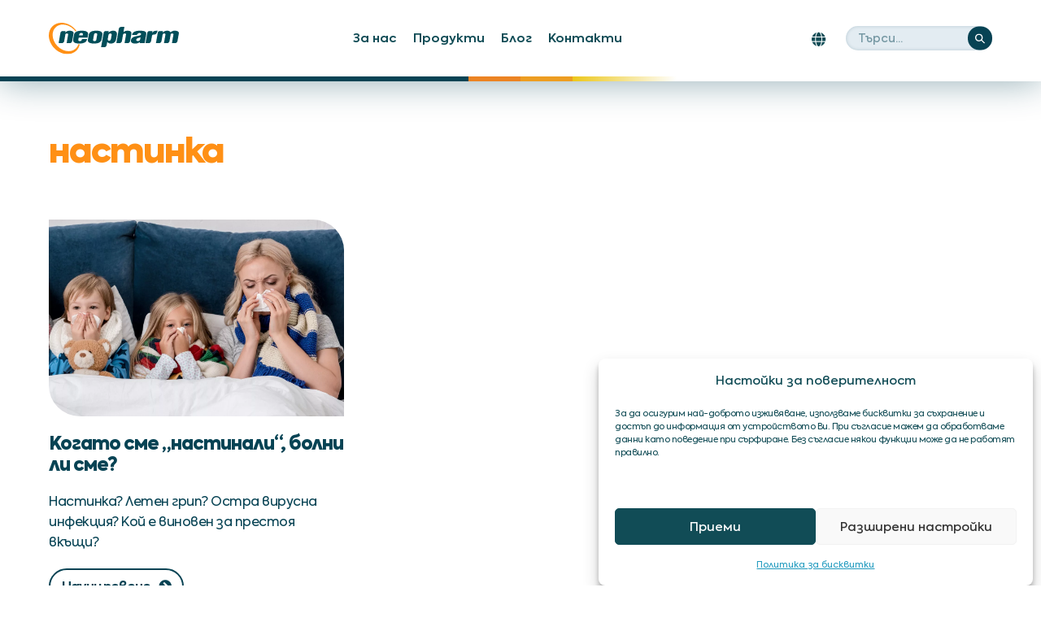

--- FILE ---
content_type: text/html; charset=UTF-8
request_url: https://neopharm.bg/tag/nastinka/
body_size: 29975
content:
<!DOCTYPE html>

<html lang="bg-BG">

<head>
	<meta charset="UTF-8">
	<meta name="viewport" content="width=device-width, initial-scale=1">
	<link rel="profile" href="http://gmpg.org/xfn/11">
	<!-- Meta Pixel Code -->

<script>
!function(f,b,e,v,n,t,s)
{if(f.fbq)return;n=f.fbq=function(){n.callMethod?
n.callMethod.apply(n,arguments):n.queue.push(arguments)};
if(!f._fbq)f._fbq=n;n.push=n;n.loaded=!0;n.version='2.0';
n.queue=[];t=b.createElement(e);t.async=!0;
t.src=v;s=b.getElementsByTagName(e)[0];
s.parentNode.insertBefore(t,s)}(window, document,'script',
'https://connect.facebook.net/en_US/fbevents.js');
fbq('init', '1246746107288009');
fbq('track', 'PageView');
</script>
<noscript><img height="1" width="1" style="display:none"
src="https://www.facebook.com/tr?id=1246746107288009&ev=PageView&noscript=1"
/></noscript>
<!-- End Meta Pixel Code -->

<!-- Meta Pixel Code -->
<script>
!function(f,b,e,v,n,t,s)
{if(f.fbq)return;n=f.fbq=function(){n.callMethod?
n.callMethod.apply(n,arguments):n.queue.push(arguments)};
if(!f._fbq)f._fbq=n;n.push=n;n.loaded=!0;n.version='2.0';
n.queue=[];t=b.createElement(e);t.async=!0;
t.src=v;s=b.getElementsByTagName(e)[0];
s.parentNode.insertBefore(t,s)}(window, document,'script',
'https://connect.facebook.net/en_US/fbevents.js');
fbq('init', '1192002173116524');
fbq('track', 'PageView');
</script>
<noscript><img height="1" width="1" style="display:none"
src="https://www.facebook.com/tr?id=1192002173116524&ev=PageView&noscript=1"
/></noscript>
<!-- End Meta Pixel Code -->
	<title>настинка &#8211; Неофарм</title>
<meta name='robots' content='max-image-preview:large, max-snippet:-1, max-video-preview:-1' />
<link rel="alternate" hreflang="bg" href="https://neopharm.bg/tag/nastinka/" />
<link rel="alternate" hreflang="x-default" href="https://neopharm.bg/tag/nastinka/" />
<!-- Google tag (gtag.js) consent mode dataLayer added by Site Kit -->
<script id="google_gtagjs-js-consent-mode-data-layer">
window.dataLayer = window.dataLayer || [];function gtag(){dataLayer.push(arguments);}
gtag('consent', 'default', {"ad_personalization":"denied","ad_storage":"denied","ad_user_data":"denied","analytics_storage":"denied","functionality_storage":"denied","security_storage":"denied","personalization_storage":"denied","region":["AT","BE","BG","CH","CY","CZ","DE","DK","EE","ES","FI","FR","GB","GR","HR","HU","IE","IS","IT","LI","LT","LU","LV","MT","NL","NO","PL","PT","RO","SE","SI","SK"],"wait_for_update":500});
window._googlesitekitConsentCategoryMap = {"statistics":["analytics_storage"],"marketing":["ad_storage","ad_user_data","ad_personalization"],"functional":["functionality_storage","security_storage"],"preferences":["personalization_storage"]};
window._googlesitekitConsents = {"ad_personalization":"denied","ad_storage":"denied","ad_user_data":"denied","analytics_storage":"denied","functionality_storage":"denied","security_storage":"denied","personalization_storage":"denied","region":["AT","BE","BG","CH","CY","CZ","DE","DK","EE","ES","FI","FR","GB","GR","HR","HU","IE","IS","IT","LI","LT","LU","LV","MT","NL","NO","PL","PT","RO","SE","SI","SK"],"wait_for_update":500};
</script>
<!-- End Google tag (gtag.js) consent mode dataLayer added by Site Kit -->
<link rel="canonical" href="https://neopharm.bg/tag/nastinka/">
<meta property="og:title" content="настинка &#8211; Неофарм">
<meta property="og:type" content="website">
<meta property="og:url" content="https://neopharm.bg/tag/nastinka/">
<meta property="og:locale" content="bg_BG">
<meta property="og:site_name" content="Неофарм">
<meta name="twitter:card" content="summary_large_image">
		<style class="wpbf-google-fonts"></style>
		<style id='wp-img-auto-sizes-contain-inline-css'>
img:is([sizes=auto i],[sizes^="auto," i]){contain-intrinsic-size:3000px 1500px}
/*# sourceURL=wp-img-auto-sizes-contain-inline-css */
</style>
<link rel='stylesheet' id='wpo_min-header-0-css' href='https://neopharm.bg/wp-content/cache/wpo-minify/1764725542/assets/wpo-minify-header-efae97d6.min.css' media='all' />
<!-- ERROR: WP-Optimize minify was not allowed to save its cache on - wp-content/cache/wpo-minify/1764725542/assets/wpo-minify-header-00000001.min.js --><!-- Please check if the path above is correct and ensure your server has write permission there! --><!-- If you found a bug, please report this on https://wordpress.org/support/plugin/wp-optimize/ --><script id="wpo_min-header-0-js-extra">
var wpml_cookies = {"wp-wpml_current_language":{"value":"bg","expires":1,"path":"/"}};
var wpml_cookies = {"wp-wpml_current_language":{"value":"bg","expires":1,"path":"/"}};
//# sourceURL=wpo_min-header-0-js-extra
</script>
<script src="https://neopharm.bg/wp-content/cache/wpo-minify/1764725542/assets/wpo-minify-header-51e40671.min.js" id="wpo_min-header-0-js" defer data-wp-strategy="defer"></script>
<script defer data-domain='neopharm.bg' data-api='https://neopharm.bg/wp-json/b3f295/v1/5b28/bc078758' data-cfasync='false' src="//neopharm.bg/wp-content/uploads/2f529d2176/dae7a82c.js" id="plausible-analytics-js"></script>
<script id="plausible-analytics-js-after">
window.plausible = window.plausible || function() { (window.plausible.q = window.plausible.q || []).push(arguments) }
//# sourceURL=plausible-analytics-js-after
</script>
<script id="wpo_min-header-4-js-extra">
var plausible_analytics_i18n = {"form_completions":"WP Form Completions"};
var ajax_var = {"nonce":"88a02e12d3"};
var ttc_data = {"proBeacon":""};
var fromPHP = {"pluginUrl":"https://neopharm.bg/wp-content/plugins/wp-post-modal/public/","breakpoint":"0","styled":"1","disableScrolling":"1","loader":"","ajax_url":"https://neopharm.bg/wp-admin/admin-ajax.php","siteUrl":"https://neopharm.bg","restMethod":"","iframe":"","urlState":"","containerID":"#product-buy-online","modalLinkClass":"modal-link","isAdmin":"","customizing":""};
//# sourceURL=wpo_min-header-4-js-extra
</script>
<script src="https://neopharm.bg/wp-content/cache/wpo-minify/1764725542/assets/wpo-minify-header-d8316678.min.js" id="wpo_min-header-4-js"></script>
<script src="https://neopharm.bg/wp-content/cache/wpo-minify/1764725542/assets/wpo-minify-header-2a96044c.min.js" id="wpo_min-header-5-js" defer data-wp-strategy="defer"></script>

<!-- Google tag (gtag.js) snippet added by Site Kit -->
<!-- Google Analytics snippet added by Site Kit -->
<script src="https://www.googletagmanager.com/gtag/js?id=GT-PLVBK86" id="google_gtagjs-js" async></script>
<script id="google_gtagjs-js-after">
window.dataLayer = window.dataLayer || [];function gtag(){dataLayer.push(arguments);}
gtag("set","linker",{"domains":["neopharm.bg"]});
gtag("js", new Date());
gtag("set", "developer_id.dZTNiMT", true);
gtag("config", "GT-PLVBK86");
//# sourceURL=google_gtagjs-js-after
</script>
<link rel="https://api.w.org/" href="https://neopharm.bg/wp-json/" /><link rel="alternate" title="JSON" type="application/json" href="https://neopharm.bg/wp-json/wp/v2/tags/89" /><meta name="generator" content="WPML ver:4.6.15 stt:7,1;" />
<script>readMoreArgs = []</script><script type="text/javascript">
				EXPM_VERSION=3.51;EXPM_AJAX_URL='https://neopharm.bg/wp-admin/admin-ajax.php';
			function yrmAddEvent(element, eventName, fn) {
				if (element.addEventListener)
					element.addEventListener(eventName, fn, false);
				else if (element.attachEvent)
					element.attachEvent('on' + eventName, fn);
			}
			</script><meta name="generator" content="Site Kit by Google 1.165.0" />		<script type='text/javascript'>
			var video_popup_unprm_general_settings = {
    			'unprm_r_border': 'true'
			};
		</script>
	<style></style>			<style>.cmplz-hidden {
					display: none !important;
				}</style><meta name='plausible-analytics-version' content='2.3.1' />
<style>
.sl-overlay{background:#000000;opacity: 0.75;z-index: 1035;}
.sl-wrapper .sl-navigation button,.sl-wrapper .sl-close,.sl-wrapper .sl-counter{color:#6BC4CA;z-index: 10060;}
.sl-wrapper .sl-image{z-index:10000;}
.sl-spinner{border-color:#333333;z-index:1007;}
.sl-wrapper{z-index:1040;}
.sl-wrapper .sl-image .sl-caption{background:rgba(0,0,0,0.8);color:#ffffff;}
</style><meta name="theme-color" content="#ffaa00"><!DOCTYPE html>
<!-- Google tag (gtag.js) --><script async src="https://www.googletagmanager.com/gtag/js?id=AW-11432747184"></script>
<script>
  window.dataLayer = window.dataLayer || [];
  function gtag(){dataLayer.push(arguments);}
  gtag('js', new Date());

  gtag('config', 'AW-11432747184');
</script>
<!-- Google tag (gtag.js) -->
<script async src="https://www.googletagmanager.com/gtag/js?id=DC-13961762"></script>
<script>
  window.dataLayer = window.dataLayer || [];
  function gtag(){dataLayer.push(arguments);}
  gtag('js', new Date());

  gtag('config', 'DC-13961762');
</script>
<!-- Facebook Pixel Code --> 
<script>
!function(f,b,e,v,n,t,s)
{if(f.fbq)return;n=f.fbq=function(){n.callMethod?
n.callMethod.apply(n,arguments):n.queue.push(arguments)};
if(!f._fbq)f._fbq=n;n.push=n;n.loaded=!0;n.version='2.0';
n.queue=[];t=b.createElement(e);t.async=!0;
t.src=v;s=b.getElementsByTagName(e)[0];
s.parentNode.insertBefore(t,s)}(window,document,'script',
'https://connect.facebook.net/en_US/fbevents.js');
fbq('init', '313122808282648');
fbq('track', 'PageView');
</script>
<noscript>
<img height="1" width="1"
src="https://www.facebook.com/tr?id=313122808282648&ev=PageView
&noscript=1"/>
</noscript>
<!-- Google Tag Manager snippet added by Site Kit -->
<script>
			( function( w, d, s, l, i ) {
				w[l] = w[l] || [];
				w[l].push( {'gtm.start': new Date().getTime(), event: 'gtm.js'} );
				var f = d.getElementsByTagName( s )[0],
					j = d.createElement( s ), dl = l != 'dataLayer' ? '&l=' + l : '';
				j.async = true;
				j.src = 'https://www.googletagmanager.com/gtm.js?id=' + i + dl;
				f.parentNode.insertBefore( j, f );
			} )( window, document, 'script', 'dataLayer', 'GTM-WT8RMKCM' );
			
</script>

<!-- End Google Tag Manager snippet added by Site Kit -->
<link rel="icon" href="https://neopharm.bg/wp-content/uploads/2023/09/cropped-favico-32x32.png" sizes="32x32" />
<link rel="icon" href="https://neopharm.bg/wp-content/uploads/2023/09/cropped-favico-192x192.png" sizes="192x192" />
<link rel="apple-touch-icon" href="https://neopharm.bg/wp-content/uploads/2023/09/cropped-favico-180x180.png" />
<meta name="msapplication-TileImage" content="https://neopharm.bg/wp-content/uploads/2023/09/cropped-favico-270x270.png" />
<script>function setREVStartSize(e){
			//window.requestAnimationFrame(function() {
				window.RSIW = window.RSIW===undefined ? window.innerWidth : window.RSIW;
				window.RSIH = window.RSIH===undefined ? window.innerHeight : window.RSIH;
				try {
					var pw = document.getElementById(e.c).parentNode.offsetWidth,
						newh;
					pw = pw===0 || isNaN(pw) || (e.l=="fullwidth" || e.layout=="fullwidth") ? window.RSIW : pw;
					e.tabw = e.tabw===undefined ? 0 : parseInt(e.tabw);
					e.thumbw = e.thumbw===undefined ? 0 : parseInt(e.thumbw);
					e.tabh = e.tabh===undefined ? 0 : parseInt(e.tabh);
					e.thumbh = e.thumbh===undefined ? 0 : parseInt(e.thumbh);
					e.tabhide = e.tabhide===undefined ? 0 : parseInt(e.tabhide);
					e.thumbhide = e.thumbhide===undefined ? 0 : parseInt(e.thumbhide);
					e.mh = e.mh===undefined || e.mh=="" || e.mh==="auto" ? 0 : parseInt(e.mh,0);
					if(e.layout==="fullscreen" || e.l==="fullscreen")
						newh = Math.max(e.mh,window.RSIH);
					else{
						e.gw = Array.isArray(e.gw) ? e.gw : [e.gw];
						for (var i in e.rl) if (e.gw[i]===undefined || e.gw[i]===0) e.gw[i] = e.gw[i-1];
						e.gh = e.el===undefined || e.el==="" || (Array.isArray(e.el) && e.el.length==0)? e.gh : e.el;
						e.gh = Array.isArray(e.gh) ? e.gh : [e.gh];
						for (var i in e.rl) if (e.gh[i]===undefined || e.gh[i]===0) e.gh[i] = e.gh[i-1];
											
						var nl = new Array(e.rl.length),
							ix = 0,
							sl;
						e.tabw = e.tabhide>=pw ? 0 : e.tabw;
						e.thumbw = e.thumbhide>=pw ? 0 : e.thumbw;
						e.tabh = e.tabhide>=pw ? 0 : e.tabh;
						e.thumbh = e.thumbhide>=pw ? 0 : e.thumbh;
						for (var i in e.rl) nl[i] = e.rl[i]<window.RSIW ? 0 : e.rl[i];
						sl = nl[0];
						for (var i in nl) if (sl>nl[i] && nl[i]>0) { sl = nl[i]; ix=i;}
						var m = pw>(e.gw[ix]+e.tabw+e.thumbw) ? 1 : (pw-(e.tabw+e.thumbw)) / (e.gw[ix]);
						newh =  (e.gh[ix] * m) + (e.tabh + e.thumbh);
					}
					var el = document.getElementById(e.c);
					if (el!==null && el) el.style.height = newh+"px";
					el = document.getElementById(e.c+"_wrapper");
					if (el!==null && el) {
						el.style.height = newh+"px";
						el.style.display = "block";
					}
				} catch(e){
					console.log("Failure at Presize of Slider:" + e)
				}
			//});
		  };</script>
		<style id="wp-custom-css">
			.wpbf-menu-right .wpbf-menu a {
    padding: 10px;
}

a:where(:not(.wp-element-button)) {
    text-decoration: none !important;
}

.wpbf-menu-right .wpbf-menu .wpml-ls-menu-item a {
	padding: 10px 5px;
}

li#menu-item-1351 a, li#menu-item-6313 a {
	padding-right: 20px !important;
}

.wpbf-custom-section-language-switcher-main-menu ul#menu-main-menu, .wpbf-custom-section-language-switcher ul#menu-main-menu {
	margin-right: 15px;
}

.wpbf-custom-section-language-switcher-main-menu .wpbf-sub-menu>.menu-item-has-children:not(.wpbf-mega-menu) .sub-menu, .wpbf-custom-section-language-switcher .wpbf-sub-menu>.menu-item-has-children:not(.wpbf-mega-menu) .sub-menu {
    width: 44px;
}

li#menu-item-6231 a i {
    font-size: 18px;
    position: relative;
    top: 3px;
}

a.wpml-ls-link {
	font-size: 14px !important;
	font-weight: 600;
}

.wpml-ls-current-language a.wpml-ls-link {
	color: #008f8b !important;
}

.wpbf-custom-section-ls-mobile {
    display: inline-block;
    position: relative;
    left: 5px;
}

.wpbf-custom-section-ls-mobile .wpbf-sub-menu>.menu-item-has-children:not(.wpbf-mega-menu) .sub-menu {
    width: 35px;
    left: -8px;
    top: 32px;
}

.wpbf-custom-section-ls-mobile .wpml-ls-legacy-list-vertical a.wpml-ls-link  {
	padding: 5px !important;
}

.post-6638 .bgver, .post-6452 .bgver, .post-6659 .bgver, .post-6794 .bgver, .post-6826 .bgver, .post-6801 .bgver, .post-6819 .bgver, .post-6631 .bgver, .post-6653 .bgver, .postid-6638 .bgver, .postid-6452 .bgver, .postid-6659 .bgver, .postid-6794 .bgver, .postid-6826 .bgver, .postid-6801 .bgver, .postid-6819 .bgver, .postid-6631 .bgver, .postid-6653 .bgver, postid-7786 .bgver {
	display: none;
}

.post-6638 .enver, .post-6452 .enver, .post-6659 .enver, .post-6794 .enver, .post-6826 .enver, .post-6801 .enver, .post-6819 .enver, .post-6631 .enver, .post-6653 .enver, postid-7786 .enver {
    height: 31px;
    width: auto;
}

.postid-6638 .single-product-title-block .enver, .postid-6452 .single-product-title-block .enver, .postid-6659 .single-product-title-block .enver, .postid-6794 .single-product-title-block .enver, .postid-6801 .single-product-title-block .enver, .postid-6819 .single-product-title-block .enver, .postid-6826 .single-product-title-block .enver, postid-7786 .single-product-title-block {
    height: 50px;
    width: auto;	
}

.postid-6801 .single-product-title-block .chocobears .enver {
	margin-left: -5px;
}

.postid-6819 .single-product-title-block .chocobears .enver {
	margin-left: 5px;
}

.post-6638 .kidsbg .atl_img.enver, .post-6452 .kidsbg .atl_img.enver, .post-6659 .kidsbg .atl_img.enver, .post-6794 .kidsbg .atl_img.enver, .post-6826 .kidsbg .atl_img.enver {
    margin: 20px 20px 20px 20px;
}

.post-2977 .enver, .post-3189 .enver, .post-3403 .enver, .post-3318 .enver, .post-3729 .enver, .post-810 .enver, .post-1380 .enver, .post-1380 .enver, .post-3226 .enver, .post-3425 .enver, .postid-2977 .enver, .postid-3189 .enver, .postid-3226 .enver, .postid-3189 .enver, .postid-3425 .enver, .postid-3403 .enver, .postid-3318 .enver, .postid-3729 .enver, .postid-810 .enver, .postid-1380 .enver, .postid-7786 .enver {
	display: none;
}

.en-submoto {
  font-size: 26px;
  line-height: 30px;
  text-align: center;
  max-width: 760px;
  margin: 20px auto 40px;
}

.page-id-6263 .mission-grid {
	margin-bottom: 0px;
}

.wpbf-custom-section-homepage-mission-grid .wpbf-grid {
	align-items: center;
}

.page-id-6263 #inner-content {
	display: none;
}

.wpbf-custom-section-homepage-mission-grid-en .yrm-inner-content-wrapper img {
	margin-top: 20px;
	margin-bottom: 20px;
}

.wpbf-custom-section-homepage-mission-grid-en {
	margin-bottom: 40px;
}

.wpbf-custom-section-homepage-featured-product-en {
	margin-bottom: 60px;
}

.wpbf-custom-section-homepage-product-banners-en {
	margin-bottom: 60px;
}

.hmpen .img-right.mobile {
	display: none;
}

.wpbf-archive-content .wpbf-post-style-boxed.post-3260 h3 {
	letter-spacing: -2px;
}

.wpbf-archive-content .wpbf-post-style-boxed.post-3260 {
	padding: 20px 10px;
}

.breadcrumbs {
	font-size: 14px;
  font-weight: 600;
  margin: 0px 0px 30px;
  letter-spacing: -0.5px;
}

.breadcrumbs a {
  color: #074354;
}

.breadcrumbs a:hover {
  color: #008f8b;
}

.breadcrumbs {
    color: #ffaa00;
}

.breadcrumbs__separator {
	margin: 0 3px;
}

.single-post .wpbf-breadcrumbs { 
	display: none;
}

.ns-inline, .ns-inline-cta {
    margin-bottom: 0;
}

a.disabled-link {
	pointer-events: none;
  cursor: default;
  text-decoration: none;
	opacity: 0.5;
}

.single-post .wpbf-breadcrumbs {
	margin-bottom: 30px !important;
}

.wpbf-projects .wpbf-custom-section-blog-categories-banner, .post-categories li:nth-child(2) {
	display: none;
}

.article-block img {
	margin-top: 20px;
}

#featured-product {
	max-width: 380px;
	margin: 0 40px 40px 0;
	display: flex;
	float: left;
}

#featured-product .wpbf-read-more {
	margin-top: 30px;
}

#featured-product footer {
	margin: 0 40px;
}

#featured-product .slider-bullet {
    margin-bottom: 10px;
    font-weight: 500;
    font-family: Axiforma;
    font-size: 14px;
    line-height: 18px;
    letter-spacing: -0.5px;
}

.single #featured-product .wpbf-post-image-wrapper img {
	transform: scale(1.2);
}

#featured-product .wpbf-post-image-wrapper img.syrop {
	margin-top: 60px;
}

#featured-product .wpbf-post-image-wrapper img.tune-40 {
	margin-top: -40px;
}

#featured-product .wpbf-post-image-wrapper img.tune-10 {
	margin-top: -10px;
}

#featured-product .wpbf-post-image-wrapper img.tune-b20 {
	margin-bottom: -80px;
}

#featured-product .wpbf-post-image-wrapper img.tune-20 {
    margin-top: -20px;
}

#featured-product .wpbf-post-image-wrapper img.tune-100 {
	margin-top: -100px;
	margin-bottom: -80px;
	transform: scale(1);
}

#post-3729.wpbf-blog-layout-grid a .namelogoscontainer .kidsbg:after, #post-3318.wpbf-blog-layout-grid .namelogoscontainer:after, #post-6801.wpbf-blog-layout-grid a .namelogoscontainer .kidsbg:after, #post-6794.wpbf-blog-layout-grid .namelogoscontainer:after {
	color: #074354;
}

#featured-product .wpbf-post-image-wrapper {
	margin-bottom: 0;
}

#featured-product label {
	text-transform: uppercase;
    font-size: 12px;
    letter-spacing: 1.5px;
    line-height: 1;
	font-weight: 500;
    position: relative;
    top: 40px;
}

#featured-product .article-footer {
    border-bottom: none;
}

#featured-product .grid-title-link {
    height: auto;
}

@media screen and (min-width: 769px) {
.columns:not(.is-desktop) {
    display: flex;
}
}

@media screen and (min-width: 769px) {
.column.is-half, .column.is-half-tablet {
    flex: none;
    width: 50%;
}
}

@media screen and (min-width: 769px) {
.column.is-two-fifths, .column.is-two-fifths-tablet {
    flex: none;
    width: 40%;
}
}

.wpbf-post-style-boxed:hover {
	background-color: #ffffff !important;
}

p.disclaimer-txt {
    font-size: 18px;
    color: #939598;
    margin-top: 40px;
}

.wpbf-blog-layout-grid.type-post .wpbf-post-image-wrapper img {
	border-top-right-radius: 38px;
	border-bottom-left-radius: 38px;
}

.column.right-img {
	border-top-right-radius: 38px;
}

.wpbf-custom-section-blog-categories-banner-single-article .columns {
	border-top-right-radius: 38px;
	border-bottom-left-radius: 28px;
}

.column {
    display: block;
    flex-basis: 0;
    flex-grow: 1;
    flex-shrink: 1;
    padding: 0.75rem;
}

.columns:not(:last-child) {
    margin-bottom: calc(1.5rem - 0.75rem);
}

.columns {
    margin-left: -0.75rem;
    margin-right: -0.75rem;
    margin-top: -0.75rem;
}

.wpbf-custom-section-blog-categories-banner-single-article {
	margin-top: 40px;
}

.single .wpbf-sidebar .widget {
	background: transparent;
}

.column {
	padding: 0;
}

.column.img-right {
	margin-top: -10px;
}

#categories-3.widget ul li {
    display: block;
		padding: 5px 0px;
}

#categories-3.widget ul {
    text-align: left;
	  padding-top: 10px
}

#categories-3.widget {
  padding: 40px;
	margin-bottom: 0;
	border-bottom-left-radius: 26px;
}

.wpbf-custom-section-blog-categories-banner-single-article #categories-3.widget {
    padding: 40px;
}

.wpbf-custom-section-blog-categories-banner-single-article #categories-3 h4, .wpbf-custom-section-blog-categories-banner-single-article #categories-3.widget ul li:before, .wpbf-custom-section-blog-categories-banner-single-article #categories-3.widget li a {
	color: #ffffff;
}

#categories-3.widget ul li i {
    margin-right: 15px;
    color: #FF9015;
}

.single #categories-3.widget ul li i {
    margin-right: 15px;
    color: #ffffff;
}

#categories-3.widget li a {
    color: #074354;
    font-weight: bold;
    font-size: 18px;
    letter-spacing: -1px;
}

#categories-3.widget li a:hover {
	text-decoration: underline;
}

#categories-3 h4 {
    color: #038E8A;
    font-weight: 900;
    letter-spacing: -1px;
    font-size: 24px;
    line-height: 32px;
}

img.blog-cat-banner {
    border-top-right-radius: 38px;
}

.wpbf-blog h1.page-title, 
.wpbf-custom-section-blog-categories-banner-single-article h1.page-title {
    font-size: 42px;
    color: #FF9015;
}

.blog .wpbf-breadcrumbs {
	display: none;
}

.single-post .wpbf-breadcrumbs {
    font-size: 14px;
    text-align: left;
    font-weight: 600;
    margin: 0px 0px 40px;
    letter-spacing: -0.5px;
}

.single-post h1.entry-title {
    letter-spacing: -2px;
}

.wpbf-post-content .wpbf-article-wrapper img {
	 border-bottom-left-radius: 38px;
   border-top-right-radius: 38px;
}

#featured-product img {
	 border-bottom-left-radius: 0!important;
   border-top-right-radius: 0!important;
}

.cat-listing {
    position: relative;
    top: -33px;
    margin-bottom: -20px;
}

ul.post-categories {
	margin: 0;
  list-style: none;
  padding: 0;
}

.cat-listing a:hover {
	color: #ffaa00;
}

.cat-listing a, .single-categories-label a {
	  font-size: 14px;
    color: #ffffff;
    background-color: #074354;
    padding: 10px 25px 10px 25px;
    border-bottom-left-radius: 38px;
    border-top-right-radius: 38px;
}

.footer-categories a:hover, .single-categories-label a:hover {
	color: #ffaa00;
}

.single-categories-label a {
	margin-right: 20px;
}

.article-meta .article-time {
    text-decoration: none;
}

.article-meta {
    font-size: 14px;
    color: #008f8b;
}

span.posted-on {
	display: none;
}

.single-categories-label i {
	color: #ffaa00;
	margin: 0 10px 0 0;
}

.blog-module-title.trending-products {
	margin-bottom: 40px;
}

.blog-module-title i {
    font-style: normal;
    color: #ffaa00;
    margin-right: 10px;
    font-family: "Font Awesome 5 Free";
}

article.type-product {
	  background-color: #ffffff;
    border-bottom-left-radius: 34px;
    border-top-right-radius: 34px;
    box-shadow: 0px 0px 12px 0px rgba(7,67,84,.15);
    text-align: center;
}

article.type-product .article-footer {
    text-align: center;
}

.wpbf-custom-section-blog-categories-banner {
	margin-bottom: 60px;
}

.wpbf-custom-section-homepage-featured-product a {
	color: inherit;
}

.wpbf-button-blog {
	background-color: #ffaa00;
  color: #ffffff;
  box-shadow: 0px 0px 12px 0px rgba(7,67,84,.15);
  border: none;
  font-weight: 600;
}

.single-categories-label {
	display: flex;
  align-items: baseline;
}

.single-post .article-header p {
    font-size: 14px;
    color: #008f8b;
    letter-spacing: 0;
    font-weight: 400;
    line-height: 20px;
}

.single-post .article-references {
    font-size: 14px;
    margin: 40px 0;
}

.single-post .article-references span {
	font-weight: bold;
}

.single-post .article-references p {
	font-weight: 400;
	margin-top: 10px;
}

.single-post .footer-tags .tags-title {
	display: block;
	font-weight: 600;
}

.single-post .footer-tags i {
	color: #ffaa00;
	margin-right: 10px;
}

.single-post .article-footer {
	  padding-bottom: 0;
}

.wpbf-custom-section-share-buttons-single-article {
	  padding-bottom: 30px;
    border-bottom: 2px solid #cccccc;
}

.single-article-footer-buttons {
	margin-top: 40px;
}

.single-post .footer-tags a {
	color: #008f8b;
	font-size: 16px;
}

.single-post .footer-tags a:hover {
	text-decoration: underline;
}

.single-post .article-footer .wpbf-button.backbutton i {
	margin-left: 0;
	margin-right: 10px;
}

.single-post .article-footer .wpbf-button.backbutton {
	margin-right: 10px;
}

.wpbf-post-archive #custom-post-type-categories-2, .wpbf-post-archive #custom-post-type-categories-3 {
	display: none;
}

.play-video-button {
  position: absolute;
  color: red;
  font-size: 42px;
}

.video-image-wrapper {
	display: flex;
  align-items: center;
  justify-content: center;
  text-align: center;
}

.single-product .wpbf-archive-content .wpbf-post-style-boxed {
	padding: 0;
}

.wpbf-custom-section-latest-grid-homepage .wpbf-container.focus-section {
    background-color: #E3ECF2;
    border-top-right-radius: 34px;
    border-bottom-left-radius: 34px;
    padding: 50px 40px 20px;
}

.wpbf-custom-section-latest-grid-homepage {
	margin-bottom: 60px;
}

.wpbf-custom-section-latest-grid-homepage .focus-section img {
	margin-bottom: 20px;
}

.wpbf-custom-section-latest-grid-homepage .focus-section h2 span {
	color: #FF9015;
}

.wpbf-custom-section-latest-grid-homepage .focus-section h2 tmb {
    font-weight: 400;
    font-size: 24px;
    position: relative;
    top: -10px;
}


.wpbf-custom-section-a-z-product-list {
	background-color: #E3ECF2;
	padding: 60px 0;
}

.wpbf-custom-section-a-z-product-list h2 {
    color: #FF9015;
    margin-bottom: 10px;
    margin-top: 20px;
}

.wpbf-custom-section-a-z-product-list a {
    color: #074354;
    font-weight: bold;
    letter-spacing: -1px;
    display: block;
}

@media screen and (min-width: 480px) {
	.wpbf-aviron-rapid .double-layout .wpbf-grid:nth-child(1) .image-wrapper, .wpbf-aviron-rapid-kids .double-layout .wpbf-grid:nth-child(1) .image-wrapper, .wpbf-aviron-rapid-kids .double-layout .wpbf-grid:nth-child(3) .image-wrapper, .wpbf-adirex .double-layout .wpbf-grid .image-wrapper, .wpbf-adirex-baby .double-layout .wpbf-grid .image-wrapper, .wpbf-adirex-kids .double-layout .wpbf-grid .image-wrapper, .wpbf-atusin .double-layout .wpbf-grid:nth-child(2) .image-wrapper, .wpbf-atusin-kids .double-layout .wpbf-grid:nth-child(3) .image-wrapper, .wpbf-atusin-baby .double-layout .wpbf-grid .image-wrapper, .wpbf-inflamend .double-layout .wpbf-grid .image-wrapper, .wpbf-movagen .double-layout .wpbf-grid:nth-child(1) .image-wrapper, .wpbf-movagen .double-layout .wpbf-grid:nth-child(3) .image-wrapper, .wpbf-neoxid .double-layout .wpbf-grid .image-wrapper, .wpbf-neolexan .double-layout .wpbf-grid .image-wrapper, .wpbf-neopsoral .double-layout .wpbf-grid:nth-child(1) .image-wrapper, .wpbf-neopsoral .double-layout .wpbf-grid:nth-child(2) .image-wrapper, .wpbf-neopsoral .double-layout .wpbf-grid:nth-child(3) .image-wrapper, .wpbf-neorenal-forte .double-layout .wpbf-grid .image-wrapper, .wpbf-neorenal-sr .double-layout .wpbf-grid:nth-child(3) .image-wrapper, .wpbf-neorenal-sr .double-layout .wpbf-grid:nth-child(4) .image-wrapper, .wpbf-neorenal-sr .double-layout .wpbf-grid:nth-child(6) .image-wrapper, .wpbf-novarix .double-layout .wpbf-grid:nth-child(2) .image-wrapper, .wpbf-novarix-gel .double-layout .wpbf-grid:nth-child(1) .image-wrapper, .wpbf-novarix-hemo .double-layout .wpbf-grid .image-wrapper, .wpbf-reverta .double-layout .wpbf-grid:nth-child(1) .image-wrapper, .wpbf-reverta .double-layout .wpbf-grid:nth-child(4) .image-wrapper, .wpbf-reverta .double-layout .wpbf-grid:nth-child(6) .image-wrapper, .wpbf-reverta .double-layout .wpbf-grid:nth-child(7) .image-wrapper, .wpbf-resista-kids .double-layout .wpbf-grid:nth-child(3) .image-wrapper, .wpbf-resista-kids .double-layout .wpbf-grid:nth-child(4) .image-wrapper, .wpbf-resista-kids .double-layout .wpbf-grid:nth-child(5) .image-wrapper, .wpbf-resista-kids-choco-bears .double-layout .wpbf-grid .image-wrapper, .wpbf-resista-protect .double-layout .wpbf-grid .image-wrapper, .wpbf-resista-forte .double-layout .wpbf-grid .image-wrapper , .wpbf-sinquanon .double-layout .wpbf-grid:nth-child(2) .image-wrapper, .wpbf-sinquanon .double-layout .wpbf-grid:nth-child(3) .image-wrapper, .wpbf-sinquanon .double-layout .wpbf-grid:nth-child(4) .image-wrapper, .wpbf-sinquanon .double-layout .wpbf-grid:nth-child(5) .image-wrapper, .image-wrapper, .wpbf-sinquanon-kids-sachet .double-layout .wpbf-grid:nth-child(2) .image-wrapper, .wpbf-sinquanon-kids-sachet .double-layout .wpbf-grid:nth-child(3) .image-wrapper, .wpbf-sinquanon-kids-sachet .double-layout .wpbf-grid:nth-child(4) .image-wrapper, .wpbf-sinquanon-kids-choco-bears .double-layout .wpbf-grid:nth-child(2) .image-wrapper, .wpbf-sinquanon-kids-choco-bears .double-layout .wpbf-grid:nth-child(3) .image-wrapper, .wpbf-sinquanon-kids-choco-bears .double-layout .wpbf-grid:nth-child(4) .image-wrapper, .wpbf-streptoguard .double-layout .wpbf-grid:nth-child(1) .image-wrapper, .wpbf-streptoguard .double-layout .wpbf-grid:nth-child(3) .image-wrapper {
    padding: 40px;
  }
	
	.slider-cover .wpbf-button {
	  width: 200px;
	}
}

.wpbf-streptoguard .double-layout .wpbf-grid:nth-child(4) .image-wrapper, .wpbf-cystostop-express .double-layout .wpbf-grid:nth-child(3) .image-wrapper  {
	max-width: 250px;
}

.wpbf-sinquanon .double-layout .wpbf-container.txt-only, .wpbf-sinquanon-kids-sachet .double-layout .wpbf-container.txt-only, .wpbf-sinquanon-kids-choco-bears .double-layout .wpbf-container.txt-only, .wpbf-cystostop-sr .double-layout .wpbf-container.txt-only, .wpbf-cystostop-rapid .double-layout .wpbf-container.txt-only {
	margin-top: 60px;
}

.wpbf-adirex-baby .kids-dsgn-assets-img img, .wpbf-adirex-kids .kids-dsgn-assets-img img, .wpbf-atusin-kids .kids-dsgn-assets-img img, .wpbf-atusin-baby .kids-dsgn-assets-img img, .wpbf-resista-kids .kids-dsgn-assets-img img, .wpbf-resista-kids-choco-bears .kids-dsgn-assets-img img, .wpbf-sinquanon-kids-choco-bears .kids-dsgn-assets-img img, .wpbf-sinquanon-kids-sachet .kids-dsgn-assets-img img {
	max-width: 380px;
}

.wpbf-inflamend .related-products, .wpbf-movagen .related-products, .wpbf-neoxid .related-products, .wpbf-neolexan .related-products, .wpbf-neoralit-sr .related-products, .wpbf-reverta .related-products, .wpbf-streptoguard .related-products {
	display: none;
}

.wpbf-inflamend .partnering-pharmacies, .wpbf-movagen .partnering-pharmacies, .wpbf-neoxid .partnering-pharmacies, .wpbf-neolexan .partnering-pharmacies, .wpbf-neoralit-sr .partnering-pharmacies, .wpbf-reverta .partnering-pharmacies, .wpbf-streptoguard .partnering-pharmacies {
	padding-bottom: 60px;
}

#product-faq-section .wpbf-text-right img {
	position: relative;
	top: -10px;
}

.wpbf-custom-section-about-cover, .wpbf-custom-section-about-cover-en {
	background: url(https://neopharm.bg/wp-content/uploads/2023/10/powerpoint_backgrounds_title_card_no_logo-scaled.webp);
	background-size: cover;
	background-position: center center;
}

.wpbf-custom-section-about-cover p, .wpbf-custom-section-about-cover-en p {
	color: #ffffff;
	font-size: 18px;
	line-height: 26px;
}

.wpbf-custom-section-about-cover h1, .wpbf-custom-section-about-cover-en h1 {
	color: #ff9015;
	margin-bottom: 40px;
}

.wpbf-about #inner-content {
	display: none;
}

.wpbf-custom-section-contact-map {
	margin-bottom: -10px;
}

.slider-cover {
  background-size: cover;
  background-position: center center;
  overflow: hidden;
}

.slider-cover .wpbf-grid.wpbf-grid-large {
  align-items: center;
}

.slider-cover .wpbf-grid img {
  transform: scale(1.7);
	position: relative;
}

.wpbf-atusin-baby .slider-cover .wpbf-grid img, 
.wpbf-atusin-kids .slider-cover .wpbf-grid img, .wpbf-resista-kids .slider-cover .wpbf-grid img {
    transform: scale(1.5);
    top: 100px;
}

.wpbf-aviron-rapid-kids .slider-cover .wpbf-grid img {
    transform: scale(1.9);
    top: -10px;
}

.wpbf-adirex-baby .slider-cover .wpbf-grid img, .wpbf-adirex-kids .slider-cover .wpbf-grid img, .wpbf-sinquanon-kids-sachet .slider-cover .wpbf-grid img {
    transform: scale(2);
    top: -20px;
}

.wpbf-inflamend .slider-cover .wpbf-grid img {
    transform: scale(2);
    top: -40px;
}

.wpbf-neopholic .slider-cover .wpbf-grid img, .wpbf-neopholic-meta .slider-cover .wpbf-grid img {
    top: -40px;
}

.wpbf-sinquanon .slider-cover .wpbf-grid img {
    transform: scale(1.5);
    top: 40px;
}

.wpbf-streptoguard .slider-cover .wpbf-grid img {
    transform: scale(1.4);
    top: 20px;
}

.wpbf-novarix-gel .slider-cover .wpbf-grid img {
  transform: scale(1.2);
  top: -60px;
}

.slider-cover .bullets-block {
  display: flex;
  flex-direction: column;
  justify-content: space-evenly;
  min-height: 380px;
}

.slider-cover .slider-bullet {
  display: flex;
  text-align: left;
  color: #ffffff;
  line-height: 22px;
  font-weight: 500;
  font-size: 18px;
	letter-spacing: -0.5px;
	align-items: center;
}

.slider-bullet i {
  margin-right: 20px;
  font-size: 20px !important;
  line-height: 24px !important;
  letter-spacing: 0;
  font-style: normal;
}

.slider-cover .wpbf-button {
  color: #ffffff;
  border: 2px solid #ffffff;
  background: transparent;
  letter-spacing: -0.5px !important;
}

.modal-wrapper.styled {
    background-color: rgba(0, 0, 0, 0.75);
}

.modal-wrapper.styled .wp-post-modal {
    position: relative;
    background-color: #F1F5F8;
    margin: 5vh auto;
    padding: 20px;
    border: 0px solid #888;
    width: 85%;
    transition: all 3s ease;
    border-radius: 18px;
}

.modal-wrapper.styled .wp-post-modal .close-modal {
    position: absolute;
    top: -20px;
    right: -10px;
    font-size: 2em;
    color: #6BC4CA;
    cursor: pointer;
    z-index: 1;
    background: #074354;
    width: 30px;
    height: 30px;
    line-height: 28px;
    border-radius: 50%;
}

.modal-wrapper .partnering-pharmacies {
	padding: 0;
}

.wpbf-blog-layout-grid .namelogoscontainer {
  top: -30px;
	position: relative;
}

.grid-title-link {
    height: 120px;
    display: block;
	  text-align: center;
}

.wpbf-blog-layout-grid:not(.product-type-sirop,.product-type-granuli,.product-type-gel,.type-post) .wpbf-post-image-wrapper img, .wpbf-blog-layout-grid:not(.product-type-syrup,.product-type-granules,.product-type-gel-en,.type-post) .wpbf-post-image-wrapper img {
    margin-top: -60px;
    margin-bottom: -60px;
}

.wpbf-blog-layout-grid.product-type-sirop .wpbf-post-image-wrapper img, .wpbf-blog-layout-grid.product-type-granuli .wpbf-post-image-wrapper img, .wpbf-blog-layout-grid.product-type-syrup .wpbf-post-image-wrapper img, .wpbf-blog-layout-grid.product-type-granules .wpbf-post-image-wrapper img  {
    margin-top: -10px !important;
    margin-bottom: -110px !important;
}

.wpbf-blog-layout-grid.product-type-gel .wpbf-post-image-wrapper img, .wpbf-blog-layout-grid.product-type-gel-en .wpbf-post-image-wrapper img  {
    margin-top: -80px !important;
    margin-bottom: -40px !important;
}

.sl-wrapper img {
    border-radius: 18px;
    padding: 20px !important;
    background: #ffffff;
}

.wpbf-product-archive-content .wpbf-post a:not(.wpbf-read-more):hover {
    color: #074354;
}

.acf-field select {
    padding: 12px 14px !important;
    font-size: 16px !important;
    line-height: 1.4 !important;
	border: 2px solid #074354;
	border-radius: 30px;
}

select {
    background-image: url(https://neopharm.bg/wp-content/uploads/2023/10/arrow-down.png);
    background-position: right 15px center;
    background-repeat: no-repeat;
    background-size: 10px auto;
    font-weight: 600;
    color: #074354;
    letter-spacing: -1px;
}

.wpbf-custom-section-homepage-featured-product span {
	color: #FF9015;
}

.wpbf-custom-section-homepage-featured-product tmb {
    font-weight: 400;
    font-size: 24px;
    position: relative;
    top: -15px;
    left: -5px;
}

#post-3318.wpbf-blog-layout-grid h3 tmb, #post-3729.wpbf-blog-layout-grid h3 tmb, .single-product.postid-3318 h1 tmb, .single-product.postid-3729 h1 tmb, .single-product.postid-6801 h1 tmb, .single-product.postid-6794 h1 tmb, #post-6801.wpbf-blog-layout-grid h3 tmb, #post-6794.wpbf-blog-layout-grid h3 tmb {
	display: none;
}

#post-3318.wpbf-blog-layout-grid .namelogoscontainer:after, #post-3729.wpbf-blog-layout-grid .namelogoscontainer .kidsbg:after, .single-product.postid-3318 .single-product-title-block .namelogoscontainer .kidsbg:after, .single-product.postid-3729 .single-product-title-block .namelogoscontainer .kidsbg:after, .single-product.postid-6801 .single-product-title-block .namelogoscontainer .kidsbg:after, .single-product.postid-6794 .single-product-title-block .namelogoscontainer .kidsbg:after, #post-6794.wpbf-blog-layout-grid .namelogoscontainer:after {
    content: '®';
    font-size: 24px;
    font-weight: 500;
    position: relative;
    top: 5px;
	  left: -15px;
    margin: 0 3px;
}

#post-6801.wpbf-blog-layout-grid .namelogoscontainer .kidsbg:after {
    content: '®';
    font-size: 24px;
    font-weight: 500;
    position: relative;
    top: 5px;
	  left: 0px;
    margin: 0 3px;
}

.single-product.postid-3318 .single-product-title-block .namelogoscontainer .kidsbg:after, .single-product.postid-3729 .single-product-title-block .namelogoscontainer .kidsbg:after, .single-product.postid-6801 .single-product-title-block .namelogoscontainer .kidsbg:after, .single-product.postid-6794 .single-product-title-block .namelogoscontainer .kidsbg:after {
	top: 0;
}

#post-3729.wpbf-blog-layout-grid .namelogoscontainer .kidsbg:after, #post-6801.wpbf-blog-layout-grid .namelogoscontainer .kidsbg:after {
	left: 0;
}

.single-product.postid-3729 .namelogoscontainer .chocobears .atl_img, 
.single-product.postid-6801 .namelogoscontainer .chocobears .atl_img {
	margin-left: 0;
}

h4 {
	margin-bottom: 10px;
}

form.af-form p {
	margin-bottom: 0 !important;
}

.wpbf-custom-section-homepage-cover h3.entry-title {
	font-size: inherit;
	letter-spacing: -3px;
}

.wpbf-custom-section-homepage-cover h3.entry-title tmb {
  position: relative;
	top: -20px;
}

.wpbf-custom-section-adults-products-category-cover, .wpbf-custom-section-kids-products-category-cover {
	display: none;
}

.term-produkti-za-deca .wpbf-custom-section-kids-products-category-cover, .term-produkti-za-vuzrastni .wpbf-custom-section-adults-products-category-cover {
	display: block;
}

.term-kids-products .wpbf-custom-section-kids-products-category-cover, .term-adults-products .wpbf-custom-section-adults-products-category-cover {
	display: block;
}

.timeline-header-block img.numeration {
	padding: 0;
}

.cennosti-content {
	max-width: 560px;
}

.wpbf-custom-section-products-category-filter {
  margin-bottom: 20px;
}

.products-category-filter {
	  float: right;
}

.wpbf-custom-section-products-category-filter .widgettitle {
	display: none;
}

.wpbf-custom-section-products-category-filter h2.widgettitle {
	color: #038E8A;
	letter-spacing: -1px;
	font-size: 18px;
	line-height: 1.6;
}

.wpbf-custom-section-products-category-filter form select{
    font-weight: bold;
    letter-spacing: -1px;
    color: #074354;
    border: 2px solid #074354;
    border-radius: 30px;
	  line-height: 1.2;
	  margin-bottom: 40px;
}

.postid-2476 #product-details-section .wpbf-container.txt-only, .postid-2690 #product-details-section .wpbf-container.txt-only:last-child, .postid-6744 #product-details-section .wpbf-container.txt-only, .postid-6750 #product-details-section .wpbf-container.txt-only:last-child {
	max-width: 640px;
}

b, strong {
    color: inherit;
	  letter-spacing: inherit;
}

.double-layout .wpbf-container.image-wrapper {
    padding: 20px;
	  margin-bottom: 20px;
    max-width: 380px;
}

.double-layout .txt-only {
	margin-bottom: 60px;
}

#product-details-section .txt-only img {
    margin-top: 40px;
    margin-bottom: 40px;
    border-bottom-left-radius: 38px;
    border-top-right-radius: 38px;
}

.acf-fields > .acf-field {
	border-top-width: 0 !important;
	padding: 0 !important;
	margin-bottom: 20px !important;
}

.acf-field input[type=text], .acf-field textarea, input[type=email] {
	padding: 12px 14px !important;
	border: 2px solid #074354 !important;
	border-radius: 30px !important;
	
}

.acf-fields.-border {
	border: none !important;
}

.select2-container--default .select2-selection--single {
    background-color: #ffffff;
    border: 2px solid #074354 !important;
    border-radius: 30px !important;
}

.select2-container--default .select2-results__option--highlighted[aria-selected] {
	background-color: #074354 !important;
	color: #ffffff !important
}

.select2-container--default .select2-results__option[aria-selected=true] {
    background-color: #E3ECF2 !important;
	color: #074354 !important;
}

.select2-dropdown {
  border: 2px solid #074354 !important;
	border-radius: 10px !important;
}

.select2-search--dropdown {
    padding: 0px !important;
}

.select2-container--default .select2-search--dropdown .select2-search__field {
	display: none;
}

.select2-container .select2-selection--single {
	 height: 44px !important;
}

.acf-field .acf-label label {
    font-weight: bold !important;
    margin: 0 0 10px !important;
    letter-spacing: -0.5px !important;
}

.af-submit {
    padding: 20px 0 !important;
}

.af-submit button {
    text-align: center;
    clear: both;
    padding: 12px 14px;
    width: 140px;
    font-size: 16px;
    border: 2px solid;
    line-height: 1;
    border-radius: 30px;
    letter-spacing: -1px;
    font-weight: bold;
}

.select2-container--default .select2-selection--single .select2-selection__rendered, .select2-container--default .select2-selection--single .select2-selection__placeholder, .select2-container--default .select2-selection--single .select2-selection__rendered {
    color: #074354 !important;
	  letter-spacing: -0.5px !important;
    line-height: 40px !important;
}

.select2-container.-acf, .select2-container .select2-dropdown {
    z-index: 661 !important;
}

.select2-container .select2-selection--single .select2-selection__rendered {
	padding-left: 14px !important;
}

.select2-container--default .select2-selection--single .select2-selection__arrow {
    height: 40px !important;
    right: 10px !important;
}

.select2-container--default .select2-selection--single .select2-selection__arrow b {
    border-color: #074354 transparent transparent transparent !important;
    border-width: 6px 5px 0 5px !important;
    margin-left: -10px !important;
}

.wpbf-custom-section-about-timeline, .wpbf-custom-section-about-timeline-en {
	padding: 60px 0 0;
}

.timeline-header-block {
	margin-bottom: 80px;
}

.wpbf-custom-section-products-archive-product-banners {
	margin-bottom: 60px;
}

.timeline-header-block img {
	margin-bottom: 0;
	padding: 0 40px;
}

.wpbf-custom-section-contact-card {
	padding: 80px 40px;
	background-color: #E3ECF2;
}

.contact-card-main {
    max-width: 720px;
    margin: 0 auto;
    background-color: #ffffff;
    padding: 40px;
    border-top-right-radius: 38px;
    border-bottom-left-radius: 38px;
    box-shadow: 0px 0px 12px 0px rgba(7,67,84,.15);
}

.contact-form-wrapper {
	margin-bottom: 40px;
}

.contact-details-wrapper p {
	margin-bottom: 10px;
}

.contact-card-main h2 {
	color: #038E8A;
}

.timeline-header-block .content-wrapper {
	max-width: 580px;
	margin: 0 auto;
}

.wpbf-custom-section-homepage-mission-grid {
	background-color: #E3ECF2;
	padding: 80px 0 20px;
}

.mission-grid {
	margin-bottom: 40px;
}

.icon-row {
	display: inline-block;
}

.wpbf-custom-section-homepage-cover, .wpbf-custom-section-homepage-banners-cover, .wpbf-custom-section-homepage-featured-product {
	margin-bottom: 40px;
}

.wpbf-custom-section-homepage-cover {
	margin-bottom: 60px;
}

.wpbf-custom-section-products-archive-product-banners {
	display: none;
}

.post-type-archive-product .wpbf-custom-section-products-archive-product-banners {
	display: block;
}

.wpbf-custom-section-homepage-banners-cover .wpbf-grid-small .wpbf-1-1 {
	margin-bottom: 0;
}

.wpbf-product-archive-content .wpbf-post-style-boxed:hover {
	background-color: #F1F5F8;
  -webkit-transition: all 300ms;
  -moz-transition: all 300ms;
  transition: all 300ms;
}

.archive .wpbf-archive-content h1.page-title {
	font-size: 42px;
	color: #FF9015;
	float: left;
}

.wpbf-archive-content h1.page-title {
	font-size: 42px;
	color: #FF9015;
}

.single-product-title-block {
  display: flex;
  align-items: center;
  justify-content: center;
	margin-bottom: 20px;
}

.wpbf-cystostop-sr .entry-title span, .wpbf-cystostop-rapid .entry-title span, .wpbf-cystostop-express .entry-title span, h3.entry-title span, .wpbf-neolipidra-forte .entry-title span, h3.entry-title span, .wpbf-neorosal-m .entry-title span, h3.entry-title span, .wpbf-neopholic-meta .entry-title span, h3.entry-title span, .wpbf-neoralit-sr .entry-title span, h3.entry-title span, .wpbf-novarix-hemo .entry-title span, .wpbf-novarix-gel .entry-title span {
	color: #FF9015;
}

.wpbf-resista-protect .entry-title span, #post-3260.wpbf-blog-layout-grid h3.entry-title span, #post-6807.wpbf-blog-layout-grid h3.entry-title span {
	color: #038E8A;
}

h3.entry-title, h3.entry-title a  {
	color: #074354;
}

h3.entry-title span {
    display: inline-block;
}

h1 tmb {
	font-size: 34px;
  font-weight: 500;
  position: relative;
  top: -20px;
	margin: 0 3px;
}

h3 tmb {
    font-size: 24px;
    font-weight: 500;
    position: relative;
    top: -10px;
    margin: 0 3px;
}

h1.entry-title {
	letter-spacing: -3px;
}

.wp-image-cystostop {
	position: relative;
  top: -140px;
  margin-bottom: -200px;
}

.pharmacy-block {
	-webkit-filter: grayscale(100%);
  filter: grayscale(100%);
	-webkit-transition: filter .3s;
  transition: filter .3s;
}

.pharmacy-block:hover {
	-webkit-filter: none;
  filter: none;	
	-webkit-transition: filter .3s;
   transition: filter .3s;
}

.pharmacy-block img {
  height: 250px;
  width: 100%;
  min-width: 100%;
  object-fit: scale-down;
  padding: 45px;
  background-color: #ffffff;
  border-bottom-left-radius: 34px;
  border-top-right-radius: 34px;
  box-shadow: 0px 0px 12px 0px rgba(7,67,84,.15);
}

.partnering-pharmacies .wpbf-1-2, .wpbf-related-posts-article {
    margin-top: 10px;
    margin-bottom: 15px;
}

p.question-line {
  font-size: 18px;
  color: #ff9015;
  font-weight: bold; 
  margin-bottom: 5px;
}

p.answer-line, p.answer-line strong {
	color: #ffffff;
}

.faq-section-container {
	margin-bottom: 20px;
	border-bottom: 1px solid #038e8a;
}

.faq-section-container:last-child {
	border-bottom: none;
}

.yrm-button-text-span:after {
	font-family: "Font Awesome 5 Free";
	font-weight: 900;
	margin-left: 10px;
}

.yrm-more-button-wrapper .yrm-button-text-span:after {
	content: "\f055";
}

.yrm-less-button-wrapper .yrm-button-text-span:after {
	content: "\f057";
}

.yrm-inner-content-wrapper {
	font-family: 'Axiforma';
  font-weight: 400;
	font-size: 16px;
	color: #074354;
	letter-spacing: -0.5px;
  line-height: 1.6;
  margin-bottom: 20px;
}

.yrm-toggle-expand {
	border: 2px solid #074354 !important;
	border-radius: 30px;
	-webkit-transition: all 300ms;
  -moz-transition: all 300ms;
  transition: all 300ms;
}

.yrm-toggle-expand:hover {
	background: #074354;
	color: #ffffff;
	-webkit-transition: all 300ms;
  -moz-transition: all 300ms;
  transition: all 300ms;
}

.yrm-toggle-expand-1, .yrm-toggle-expand-2 {
    letter-spacing: -1px;
}

.yrm-btn-wrapper.yrm-btn-wrapper-1 {
    text-align: center;
}

ol {
  padding: 0;
  font-weight: bold;
  color: #038E8A;
  line-height: 1.4;
  letter-spacing: -0.5px;
}

ul ol {
	margin: 0 0 20px 0 !important;
}

.wpbf-navigation:after {
	content: ' ';
	display: block;
	width: 100%;
	height: 6px;
  background: rgb(7,67,84);
  background: -moz-linear-gradient(90deg, rgba(7,67,84,1) 0%, rgba(7,67,84,1) 45%, rgba(236,131,35,1) 45%, rgba(236,131,35,1) 50%, rgba(237,157,33,1) 50%, rgba(237,157,33,1) 55%, rgba(236,199,27,1) 55%, rgba(236,199,27,0) 65%);
  background: -webkit-linear-gradient(90deg, rgba(7,67,84,1) 0%, rgba(7,67,84,1) 45%, rgba(236,131,35,1) 45%, rgba(236,131,35,1) 50%, rgba(237,157,33,1) 50%, rgba(237,157,33,1) 55%, rgba(236,199,27,1) 55%, rgba(236,199,27,0) 65%);
  background: linear-gradient(90deg, rgba(7,67,84,1) 0%, rgba(7,67,84,1) 45%, rgba(236,131,35,1) 45%, rgba(236,131,35,1) 50%, rgba(237,157,33,1) 50%, rgba(237,157,33,1) 55%, rgba(236,199,27,1) 55%, 
rgba(236,199,27,0) 65%);
  filter: progid:DXImageTransform.Microsoft.gradient(startColorstr="#074354",endColorstr="#ecc71b",GradientType=1);
}

.product h1.entry-title {
  text-align: center;
  margin-bottom: 40px;
	letter-spacing: -4px;
}

.wpbf-breadcrumbs {
	font-size: 16px;
  text-align: center;
	font-weight: 600;
	margin: 60px 20px 40px;
	letter-spacing: -0.5px;
}

.wpbf-navigation:not(.wpbf-navigation-transparent):not(.wpbf-navigation-active), .wpbf-navigation.wpbf-navigation-active {
  box-shadow: 0px 0px 45px 0px rgba(7,67,84,.45);
}

.yrm-inner-content-wrapper img {
	margin-top: 40px;
	margin-bottom: 40px;
	border-bottom-left-radius: 38px;
	border-top-right-radius: 38px;
}

.kids-dsgn-assets-img, .postid-810 .dsgn-assets-img, .postid-1380 .dsgn-assets-img, .postid-2503 .dsgn-assets-img, .postid-2487 .dsgn-assets-img, .postid-2476 .dsgn-assets-img, .postid-2902 .dsgn-assets-img, .postid-2953 .dsgn-assets-img, .postid-2977 .dsgn-assets-img, .postid-2827 .dsgn-assets-img, .postid-3096 .dsgn-assets-img, .postid-3078 .dsgn-assets-img, .postid-3100 .dsgn-assets-img, .postid-3153 .dsgn-assets-img, .postid-3189 .dsgn-assets-img, .postid-3226 .dsgn-assets-img, .postid-3260 .dsgn-assets-img, .postid-3294 .dsgn-assets-img, .postid-3318 .dsgn-assets-img, .postid-3370 .dsgn-assets-img, .postid-3403 .dsgn-assets-img, .postid-3425 .dsgn-assets-img, .postid-3691 .dsgn-assets-img, .postid-3729 .dsgn-assets-img, .postid-6638 .dsgn-assets-img, .postid-6631 .dsgn-assets-img, .postid-6452 .dsgn-assets-img, .postid-6653 .dsgn-assets-img, .postid-6659 .dsgn-assets-img, .postid-6794 .dsgn-assets-img, .postid-6801 .dsgn-assets-img, .postid-6819 .dsgn-assets-img, .postid-6826 .dsgn-assets-img, .postid-6620 .dsgn-assets-img, .postid-6526 .dsgn-assets-img, .postid-6647 .dsgn-assets-img, .postid-6679 .dsgn-assets-img, .postid-6701 .dsgn-assets-img, .postid-6744 .dsgn-assets-img, .postid-6711 .dsgn-assets-img, .postid-6694 .dsgn-assets-img, .postid-6734 .dsgn-assets-img, .postid-6719 .dsgn-assets-img, .postid-6728 .dsgn-assets-img, .postid-6807 .dsgn-assets-img, .postid-6813 .dsgn-assets-img, .postid-6688 .dsgn-assets-img, .postid-7422 .dsgn-assets-img, .postid-7432 .dsgn-assets-img, .postid-7471 .dsgn-assets-img, .postid-7463 .dsgn-assets-img {
	display: none;
}

.dsgn-assets-img {
    display: block;
}

.postid-1405 .dsgn-assets-img img, .postid-1488 .dsgn-assets-img img, .postid-1509 .dsgn-assets-img img, .postid-6840 .dsgn-assets-img img, 
.postid-6853 .dsgn-assets-img img {
	margin-top: -120px;
	margin-bottom: -60px;
}

.postid-3672 .dsgn-assets-img img, .postid-6665 .dsgn-assets-img img {
	margin-top: -180px;
	margin-bottom: -60px;
}

.postid-2931 .dsgn-assets-img img, .postid-6833 .dsgn-assets-img img {
    max-width: 320px;
    margin-top: -230px;
    margin-bottom: 60px;
}

.postid-2857 .dsgn-assets-img img, .postid-2882 .dsgn-assets-img img, .postid-6784 .dsgn-assets-img img, .postid-6673 .dsgn-assets-img img {
	margin-top: -160px;
	margin-bottom: -20px;
}

.babybg .atl_img {
	margin: 15px 20px 20px;
}

.postid-2690 .dsgn-assets-img img, .postid-2702 .dsgn-assets-img img, .postid-6750 .dsgn-assets-img img, 
.postid-6758 .dsgn-assets-img img {
	margin-top: -200px;
	margin-bottom: -20px;
}

.postid-810 .kids-dsgn-assets-img, .postid-1380 .kids-dsgn-assets-img, .postid-2977 .kids-dsgn-assets-img, .postid-6638 .kids-dsgn-assets-img, .postid-6452 .kids-dsgn-assets-img, .postid-6819 .kids-dsgn-assets-img, .postid-6826 .kids-dsgn-assets-img, .postid-6452 .kids-dsgn-assets-img{
    display: block;
    margin-bottom: -100px;
    z-index: -1;
    position: relative;
}

.postid-3403 .kids-dsgn-assets-img, .postid-3425 .kids-dsgn-assets-img, .postid-6653 .kids-dsgn-assets-img, .postid-6659 .kids-dsgn-assets-img    {
    display: block;
    margin-bottom: -120px;
    z-index: -1;
    position: relative;
}

.postid-3189 .kids-dsgn-assets-img, .postid-3226 .kids-dsgn-assets-img, .postid-3318 .kids-dsgn-assets-img, .postid-3729 .kids-dsgn-assets-img, .postid-6452 .kids-dsgn-assets-img, .postid-6631 .kids-dsgn-assets-img, .postid-6794 .kids-dsgn-assets-img, .postid-6801 .kids-dsgn-assets-img {
    display: block;
    margin-bottom: -140px;
    z-index: -1;
    position: relative;
}

.postid-2503 .kids-dsgn-assets-img, .postid-2487 .kids-dsgn-assets-img, .postid-2476 .kids-dsgn-assets-img, .postid-2827 .kids-dsgn-assets-img, .postid-2902 .kids-dsgn-assets-img, .postid-2953 .kids-dsgn-assets-img, .postid-3078 .kids-dsgn-assets-img, .postid-3100 .kids-dsgn-assets-img, .postid-3153 .kids-dsgn-assets-img, .postid-3260 .kids-dsgn-assets-img, .postid-3294 .kids-dsgn-assets-img, .postid-3318 .kids-dsgn-assets-img, .postid-3370 .kids-dsgn-assets-img, .postid-3729 .kids-dsgn-assets-img, .postid-6679 .kids-dsgn-assets-img, .postid-6701 .kids-dsgn-assets-img, .postid-6744 .kids-dsgn-assets-img, .postid-6694 .kids-dsgn-assets-img, .postid-6711 .kids-dsgn-assets-img, .postid-6620 .kids-dsgn-assets-img, .postid-6719 .kids-dsgn-assets-img, .postid-6728 .kids-dsgn-assets-img, .postid-6526 .kids-dsgn-assets-img, .postid-6807 .kids-dsgn-assets-img, .postid-6813 .kids-dsgn-assets-img, .postid-6794 .kids-dsgn-assets-img, .postid-6647 .kids-dsgn-assets-img, .postid-6801 .kids-dsgn-assets-img {
  display: block;
}

.postid-3691 .kids-dsgn-assets-img, .postid-7422 .kids-dsgn-assets-img, .postid-7432 .kids-dsgn-assets-img, .postid-6688 .kids-dsgn-assets-img, .postid-7471 .kids-dsgn-assets-img, .postid-7463 .kids-dsgn-assets-img {
  display: block;
}

.postid-3691 .grey-bgr, .postid-7422 .grey-bgr, .postid-7432 .grey-bgr, .postid-6688 .grey-bgr, .postid-7471 .grey-bgr, .postid-7463 .grey-bgr {
    margin-top: -280px;
    padding-top: 180px;
}

.postid-3096 .kids-dsgn-assets-img, 
.postid-6734 .kids-dsgn-assets-img {
  display: block;
}

.postid-3096 .grey-bgr, .postid-3078 .grey-bgr, .postid-3100 .grey-bgr, .postid-6734 .grey-bgr, .postid-6719 .grey-bgr, .postid-6728 .grey-bgr {
    margin-top: -140px;
    padding-top: 200px;
}

.postid-3370 .grey-bgr, .postid-6647 .grey-bgr {
    margin-top: -200px;
    padding-top: 260px;
}

.postid-3370 .kids-dsgn-assets-img img, .postid-6647 .kids-dsgn-assets-img img {
	max-width: 380px;
}

.postid-3260 .grey-bgr, .postid-3294 .grey-bgr, .postid-6807 .grey-bgr, .postid-6813 .grey-bgr {
    margin-top: -220px;
    padding-top: 280px;
}

.postid-3153 .grey-bgr, .postid-6526 .grey-bgr {
    margin-top: -160px;
    padding-top: 200px;
}

.postid-3153 .kids-dsgn-assets-img img, .postid-6526 .kids-dsgn-assets-img img {
	max-width: 320px;
}

.postid-2503 .grey-bgr, .postid-2487 .grey-bgr, .postid-2476 .grey-bgr, .postid-2827 .grey-bgr, .postid-6679 .grey-bgr, .postid-6701 .grey-bgr, .postid-6744 .grey-bgr, .postid-6694 .grey-bgr {
	margin-top: -200px;
  padding-top: 220px;
}

.postid-2902 .grey-bgr, .postid-6711 .grey-bgr {
	margin-top: -240px;
  padding-top: 280px;
}

.wpbf-aviron-rapid .grey-bgr {
    margin-top: -340px;
    padding-top: 380px;
}

.postid-2902 .kids-dsgn-assets-img img, .postid-6711 .kids-dsgn-assets-img img {
  max-width: 320px;
}


.postid-2503 .kids-dsgn-assets-img img, .postid-2487 .kids-dsgn-assets-img img, .postid-2476 .kids-dsgn-assets-img img, .postid-2827 .kids-dsgn-assets-img img, .postid-6679 .kids-dsgn-assets-img img, .postid-6694 .kids-dsgn-assets-img img, .postid-6744 .kids-dsgn-assets-img img, .postid-6694 .kids-dsgn-assets-img img {
  padding: 40px;
}

.grey-bgr {
    background-color: #E3ECF2;
    padding-top: 60px;
    padding-bottom: 60px;
    margin-bottom: 60px;
    overflow: hidden;
}

.blue-bgr {
    background-color: #F1F5F8;
    padding-top: 60px;
}

.green-bgr {
	background-color: #074354;
	padding-top: 60px;
	padding-bottom: 60px;
}

.product-video-player {
	margin-bottom: 60px;
}

.wpbf-product-content .wpbf-grid-small {
  align-items: center;
}

.wpbf-container.txt-only, .wpbf-container.dsgn-assets-img, .wpbf-container.neo-health-container {
	max-width: 980px;
}

.neo-health-container, .double-layout, #product-video-section .wpbf-container {
	margin-bottom: 60px;
}

#product-additional-details .double-layout {
	margin-bottom: 0;
}

.wpbf-button {
	font-size: 16px;
  letter-spacing: -1px;
	padding: 12px 14px;
	-webkit-transition: all 300ms;
	-moz-transition: all 300ms;
	transition: all 300ms;
}

.wpbf-button.backbutton {
	font-size: 16px;
  letter-spacing: -1px;
	padding: 12px 14px;
	-webkit-transition: all 300ms;
	-moz-transition: all 300ms;
	transition: all 300ms;
	margin-right: 10px;
}

.wpbf-button.backbutton i {
	margin-left: 5px;
	margin-right: 10px;
}

.wpbf-button.share-f-button {
	font-size: 16px;
  letter-spacing: -1px;
	padding: 10px 14px;
	-webkit-transition: all 300ms;
	-moz-transition: all 300ms;
	transition: all 300ms;
}

body .ns-inline a.ns-button, body .ns-inline .ns-total-share-count {
    margin: 0px 0px 0px 5px !important;
}

body a.ns-button {
	height: 20px;
  line-height: 1;
}

.ns-rounded {
    border-radius: 0;
}

.ns-button-icon {
    height: 30px;
    width: 20px;
    min-width: 20px;
}

.blue-bgr .wpbf-button-primary {
  background: #F1F5F8;
}

.blue-bgr .wpbf-button-primary:hover {
	color: #F1F5F8;
	background: #074354;
}

#product-characteristics .wpbf-button-primary {
  background: #E3ECF2;
}

#product-characteristics .wpbf-button-primary:hover {
	color: #E3ECF2;
	background: #074354;
}

.wpbf-button i {
  margin-left: 10px;
}

.product .wpbf-grid p {
  text-align: left;
	font-size: 16px;
	line-height: 1.4;
	font-weight: 400;
	letter-spacing: -0.5px;
}

p {
	letter-spacing: -0.5px;
}

.wpbf-related-posts-section {
    background-color: #F1F5F8;
    padding: 20px 20px 60px;
}

.partnering-pharmacies {
  background-color: #F1F5F8;
	padding: 60px 0 0;
}

.related-products {
  background-color: #F1F5F8;
	padding: 60px 0;
}

.wpbf-related-posts-section ul {
	margin-bottom: 0;
	margin-left: auto;
	margin-right: auto;
	max-width: 1200px;
}

.wpbf-related-posts-headline {
    margin-bottom: 40px;
    line-height: 34px;
    font-size: 28px;
}

.wpbf-related-posts-article, .wpbf-product-archive article, .search-results article {
	background-color: #ffffff;
  border-bottom-left-radius: 34px;
  border-top-right-radius: 34px;
  box-shadow: 0px 0px 12px 0px rgba(7,67,84,.15);
	text-align: center;
}

.featherlight .featherlight-content {
	background: transparent;
	overflow: visible;
}

.featherlight .featherlight-image {
  border-radius: 8px;
  box-shadow: 0px 0px 23px 0px rgba(7,67,84,.15);
}

.featherlight .featherlight-close-icon {
  top: 10px;
  right: 10px;
  background: #074354;
  color: #6BC4CA;
  border-radius: 50%;
}

.wpbf-inner-footer {
  padding-top: 0px;
  padding-bottom: 0px;
}

.wpbf-inner-footer-right {
	padding-left: 20px;
	padding-right: 20px;
}

.wpbf-widget-footer .wpbf-padding-large {
  padding-top: 60px;
  padding-bottom: 0px;
}

.widget:not(.widget_text) ul li {
  display: inline;
  padding: 10px 20px;
  font-weight: 500;
}

.widget:not(.widget_text) ul {
  text-align: right;
  padding-top: 7px;
}

.searchform {
    width: 180px;
    margin: 0 auto;
}

input[type=search] {
  padding: 6px 10px 6px 15px;
  font-size: 14px;
  font-weight: 500;
  color: #074354;
  background-color: #E3ECF2;
  border-radius: 30px;
  box-shadow: inset 0 0 4px rgba(7,67,84,0.2);
	border: none;
}

.wpbf-icon.wpbf-icon-search svg {
  position: relative;
  top: 0.5px;
  fill: #ffffff;
  height: 12px;
  width: 14px;
}

.searchform button {
  right: 0;
  padding: 2px 8px;
  background: #074354;
  border-radius: 30px;
}

.wpbf-custom-section-header-search-form {
  float: right;
  padding: 7px 0;
}

.relprod-title {
  color: #074354;
  font-size: 32px;
  font-weight: 900;
  letter-spacing: -2px;
}

.relprod-excerpt p {
  text-align: center !important;
  font-weight: 600 !important;
	margin-top: 20px;
	margin-bottom: 30px;
  font-size: 18px !important;
  line-height: 1.6 !important;
  letter-spacing: -1px !important;
}

.wpbf-product-archive-content .wpbf-post .entry-title {
  font-weight: 900;
  letter-spacing: -2px;	
}

#post-3189.wpbf-blog-layout-grid .kidsbg .atl_img, #post-1380.wpbf-blog-layout-grid .kidsbg .atl_img, #post-3318.wpbf-blog-layout-grid .kidsbg .atl_img, #post-3425.wpbf-blog-layout-grid .kidsbg .atl_img, #post-2977.wpbf-blog-layout-grid .kidsbg .atl_img, #post-3403.wpbf-blog-layout-grid .kidsbg .atl_img, #post-6452.wpbf-blog-layout-grid .kidsbg .atl_img, #post-6826.wpbf-blog-layout-grid .kidsbg .atl_img, #post-6794.wpbf-blog-layout-grid .kidsbg .atl_img, #post-6653.wpbf-blog-layout-grid .kidsbg .atl_img, #post-6638.wpbf-blog-layout-grid .kidsbg .atl_img, #post-6659.wpbf-blog-layout-grid .kidsbg .atl_img {
	margin: 20px;
}

.entry-summary.article-content span, .relprod-excerpt p span {
	color: #ffaa00;
}

.wpbf-related-posts-article .wpbf-button, .wpbf-blog-layout-grid.type-product .article-footer, .wpbf-blog-layout-grid.type-post .article-footer {
	margin-bottom: 40px;
}

.wpbf-blog .wpbf-blog-layout-grid.type-product .article-footer {
	margin-bottom: 0;
}

.wpbf-read-more {
	background: transparent;
}

.wpbf-button:hover, input[type=submit]:hover {
  background: #074354;
  color: #ffffff;
	border-color: #074354;
}

.age-kids .atl_imgs {
  display: flex;
  flex-flow: row;
  margin: 0 auto;
  flex-direction: row;
  justify-content: center;
  align-items: center;
  margin-bottom: 40px;
}

.atl_imgs {
  display: none;
}

.atl_img {
	float: left;
}

.atl_img {
	margin: 20px;
}

.wpbf-blog-layout-grid .kidsbg .atl_img {
	margin: 20px 5px 20px 20px;
}

.wpbf-blog-layout-grid .chocobears .atl_img {
	margin: 20px 20px 20px 5px;
}

.namelogoscontainer {
  display: flex;
  justify-content: center;
	align-items: flex-start;
}

.age-kids .atl_imgs .babybg, .age-kids h1.entry-title, .postid-809 .age-kids .atl_imgs .chocobears {
	display: none;
}

.age-kids .atl_imgs h1.entry-title {
	display: block;
}

.product .atl_imgs h1.entry-title {
	margin-bottom: 0;
}

.double-layout .wpbf-grid-small {
	align-items: center;
}

.neomobile {
	display: none;
}

p.product-terms {
	font-weight: 600;
	text-transform: lowercase;
}

p.product-terms span {
	color: #FF9015;
}

.wpbf-mobile-menu {
	margin-bottom: 5px;
}

.wpbf-custom-section-mobile-search-form .searchform {
    max-width: 320px;
    width: 100%;
}

.wpbf-custom-section-mobile-search-form {
    margin-left: 35px;
    margin-right: 35px;
    margin-bottom: 20px;
}

#custom_html-2 img.neomobile, #custom_html-3 img.neomobile {
		display: none;
}

.wpbf-1-1.wpbf-small-1-2.adults, .wpbf-1-1.wpbf-small-1-2.kids {
	margin-bottom: 20px;
}

.wpbf-custom-section-products-archive-product-banners .wpbf-container {
	padding-left: 0;
	padding-right: 0;
}

.postid-2977 .entry-title span, .postid-2953 .entry-title span, .postid-3100 .entry-title span,
.postid-7422 .entry-title span,
.postid-7432 .entry-title span,
.postid-7471 .entry-title span,
.postid-7463 .entry-title span,
.postid-3096 .entry-title span, .wpbf-novarix-gel .entry-title span, .postid-3294 .entry-title span, .postid-6638 .entry-title span, .postid-6620 .entry-title span, .postid-6728 .entry-title span, .postid-6734 .entry-title span, .postid-6813 .entry-title span {
	color: #FF9015;
}

@media (min-width: 769px) {
	
  #product-details-section .yrm-btn-wrapper.yrm-btn-wrapper-1,#product-details-section .yrm-btn-wrapper.yrm-btn-wrapper-4 {
    text-align: left;
  }
	
}

@media (max-width: 769px) {
	
	.hmpen .img-right.mobile {
	  display: block;
  }
	.hmpen .img-right.desktop {
	  display: none;
  }
	.mission-grid .wpbf-container {
		text-align: center;
	}
	.neomobile {
		display: block;
	}
	.neodesktop {
		display: none;
	}
	.double-layout .wpbf-container {
		text-align: center;
	}
	.entry-title span {
    display: inline-block;
	}
	#product-title .txt-only {
		padding: 0 10px;
	}
	.yrm-btn-wrapper.yrm-btn-wrapper-2 {
    text-align: center;
	}
	.wpbf-custom-section-homepage-cover {
    margin-bottom: 40px;
	}
	.wpbf-custom-section-homepage-banners-cover {
    margin-bottom: 20px;
  }
	.wpbf-inner-footer-right {
    padding-left: 0px;
    padding-right: 0px;
	}
		.single-product.postid-3318 .single-product-title-block .namelogoscontainer .kidsbg:after {
    top: -10px;
	  left: -30px;
  }
	.single-product.postid-3729 .single-product-title-block .namelogoscontainer .kidsbg:after {
    top: -10px;
    left: -5px;
	}
	#custom_html-2 img.neomobile, #custom_html-3 img.neomobile {
		display: block;
	}
	#custom_html-2 p, #custom_html-3 p {
		display: none;
  }
	.slider-cover .slider-bullet {
		font-size: 16px;
		line-height: 20px;
	}
}

@media (max-width: 736px) {
	.single-product-title-block {
		display: block;
	}
	.single-product-title-block .namelogoscontainer {
    justify-content: center;
    margin: -20px 0 20px;
  }
	.kidsbg .atl_img {
	  margin: 20px 10px 20px 20px;
  }
  .chocobears .atl_img {
	  margin: 20px 20px 20px 10px;
  }
	.single-product-title-block .atl_img {
    position: relative;
    top: -10px;
  }
	.single-product-title-block .kidsbg .atl_img {
    padding: 0 20px 0px 20px;
  }
	.wpbf-resista-kids-choco-bears .single-product-title-block .kidsbg .atl_img, .wpbf-sinquanon-kids-choco-bears .single-product-title-block .kidsbg .atl_img {
    padding: 0 0 0 40px;
  }
  .single-product-title-block .chocobears .atl_img {
		padding: 0 40px 0 0;
	}
	.pharmacy-block img {
    height: 150px;
    padding: 20px;
	}
	.partnering-pharmacies .wpbf-1-2 {
    margin-top: 5px;
    margin-bottom: 10px;
	}
	.partnering-pharmacies .wpbf-grid-medium>* {
    padding-left: 15px;
	}
	.taxbanners-layout .wpbf-button-secondary {
		display: none;
	}
	.tax-banner-1 h2, .tax-banner-2 h2 {
		font-size: 22px;
	}
	.single-product:not(.postid-2977,.postid-3226,.postid-3189,.postid-3425,.postid-3403,.postid-3729,.postid-810,.postid-1380,.postid-6638,.postid-6631,.postid-6452,.postid-6653,.postid-6659,.postid-6801,.postid-6819,.postid-6826) #product-title {
		margin-bottom: 20px;
	}
	#custom_html-2 p {
		display: none;
  }
	.wpbf-custom-section-latest-grid-homepage .wpbf-container.focus-section {
		margin: 0 20px 30px;
	}
}

@media (max-width: 599px) {
  .wpbf-custom-section-contact-card {
    padding: 40px 0;
	}
	.contact-card-main {
		padding: 40px 20px;
	}
	.wpbf-custom-section-about-timeline .entry {
    width: calc(100% - 40px) !important;
	}
	.wpbf-custom-section-about-timeline .body {
		margin-bottom: 80px;
	}
	.widget:not(.widget_text) ul li {
    padding: 10px 3px;
  }
	.widget:not(.widget_text) ul {
    text-align: center;
	}
	#custom_html-2 p {
		display: none;
  }
	#custom_html-2 img.neomobile, #custom_html-3 img.neomobile {
		display: block;
		margin-bottom: 20px;
	}
	.featured-img-block {
		margin-top: -40px;
		margin-bottom: -80px;
	}
	.wpbf-sinquanon .featured-img-block {
    margin-bottom: -30px;
}
	.wpbf-atusin-baby .slider-cover .wpbf-grid img, .wpbf-atusin-kids .slider-cover .wpbf-grid img, .wpbf-resista-kids .slider-cover .wpbf-grid img {
    transform: scale(1);
    top: 40px;
  }
	.wpbf-neopholic .slider-cover .wpbf-grid img, .wpbf-neopholic-meta .slider-cover .wpbf-grid img {
    top: -20px;
  }
	.wpbf-novarix-gel .slider-cover .wpbf-grid img {
    transform: scale(1.3);
    margin-bottom: -60px;
  }
	.modal-wrapper.styled .wp-post-modal {
    margin: 0 auto;
    width: 100%;
    border-radius: 0;
 }
	.modal-wrapper.styled .wp-post-modal .close-modal {
    top: 0px;
    right: 10px;
	}
	.wpbf-custom-section-about-cover .wpbf-container.txt-only {
		padding-left: 0;
		padding-right: 0;
	}
	.wpbf-custom-section-about-timeline {
    padding: 0;
  }
	.wpbf-aviron-rapid .grey-bgr {
    margin-top: -260px;
    padding-top: 320px;
  }
	.wpbf-custom-section-about-cover {
		margin-bottom: 60px;
	}
	.timeline-header-block img {
    margin-bottom: 20px;
  }
	#categories-3.widget, .wpbf-custom-section-blog-categories-banner-single-article #categories-3.widget {
    padding: 20px 25px;
	}
	a.fp-button-fix {
		line-height: 16px !important;
		font-size: 14px !important;
	}
	#slider-47-slide-5056-layer-0 {
		padding: 20px 0px !important;
	}
}

@media screen and (max-width: 480px) {
	#featured-product {
	margin: 40px;
	float: none;
}
  #featured-product.in-article {
    margin: 40px auto;
	}
	#featured-product.in-article label {
		top: 30px;
	}
  .wpbf-custom-section-about-cover .wpbf-padding-large {
	  padding-top: 60px;
	  padding-bottom: 60px;
  }
	.wpbf-aviron-rapid-kids .slider-cover .bullets-block {
		margin-top: 20px;
		margin-bottom: 20px;
	}
	.cat-listing a, .single-categories-label a {
	  font-size: 12px;
	}
}


		</style>
		<style id='global-styles-inline-css'>
:root{--wp--preset--aspect-ratio--square: 1;--wp--preset--aspect-ratio--4-3: 4/3;--wp--preset--aspect-ratio--3-4: 3/4;--wp--preset--aspect-ratio--3-2: 3/2;--wp--preset--aspect-ratio--2-3: 2/3;--wp--preset--aspect-ratio--16-9: 16/9;--wp--preset--aspect-ratio--9-16: 9/16;--wp--preset--color--black: #000000;--wp--preset--color--cyan-bluish-gray: #abb8c3;--wp--preset--color--white: #ffffff;--wp--preset--color--pale-pink: #f78da7;--wp--preset--color--vivid-red: #cf2e2e;--wp--preset--color--luminous-vivid-orange: #ff6900;--wp--preset--color--luminous-vivid-amber: #fcb900;--wp--preset--color--light-green-cyan: #7bdcb5;--wp--preset--color--vivid-green-cyan: #00d084;--wp--preset--color--pale-cyan-blue: #8ed1fc;--wp--preset--color--vivid-cyan-blue: #0693e3;--wp--preset--color--vivid-purple: #9b51e0;--wp--preset--color--wpbf-palette-color-1: #074354;--wp--preset--color--wpbf-palette-color-2: #ffffff;--wp--preset--color--wpbf-palette-color-3: #ffaa00;--wp--preset--color--wpbf-palette-color-4: #ffe000;--wp--preset--color--wpbf-palette-color-5: #ff8fca;--wp--preset--color--wpbf-palette-color-6: #6bc4e8;--wp--preset--color--wpbf-palette-color-7: #008f8b;--wp--preset--color--wpbf-palette-color-8: #e3ecf2;--wp--preset--gradient--vivid-cyan-blue-to-vivid-purple: linear-gradient(135deg,rgb(6,147,227) 0%,rgb(155,81,224) 100%);--wp--preset--gradient--light-green-cyan-to-vivid-green-cyan: linear-gradient(135deg,rgb(122,220,180) 0%,rgb(0,208,130) 100%);--wp--preset--gradient--luminous-vivid-amber-to-luminous-vivid-orange: linear-gradient(135deg,rgb(252,185,0) 0%,rgb(255,105,0) 100%);--wp--preset--gradient--luminous-vivid-orange-to-vivid-red: linear-gradient(135deg,rgb(255,105,0) 0%,rgb(207,46,46) 100%);--wp--preset--gradient--very-light-gray-to-cyan-bluish-gray: linear-gradient(135deg,rgb(238,238,238) 0%,rgb(169,184,195) 100%);--wp--preset--gradient--cool-to-warm-spectrum: linear-gradient(135deg,rgb(74,234,220) 0%,rgb(151,120,209) 20%,rgb(207,42,186) 40%,rgb(238,44,130) 60%,rgb(251,105,98) 80%,rgb(254,248,76) 100%);--wp--preset--gradient--blush-light-purple: linear-gradient(135deg,rgb(255,206,236) 0%,rgb(152,150,240) 100%);--wp--preset--gradient--blush-bordeaux: linear-gradient(135deg,rgb(254,205,165) 0%,rgb(254,45,45) 50%,rgb(107,0,62) 100%);--wp--preset--gradient--luminous-dusk: linear-gradient(135deg,rgb(255,203,112) 0%,rgb(199,81,192) 50%,rgb(65,88,208) 100%);--wp--preset--gradient--pale-ocean: linear-gradient(135deg,rgb(255,245,203) 0%,rgb(182,227,212) 50%,rgb(51,167,181) 100%);--wp--preset--gradient--electric-grass: linear-gradient(135deg,rgb(202,248,128) 0%,rgb(113,206,126) 100%);--wp--preset--gradient--midnight: linear-gradient(135deg,rgb(2,3,129) 0%,rgb(40,116,252) 100%);--wp--preset--font-size--small: 14px;--wp--preset--font-size--medium: 20px;--wp--preset--font-size--large: 20px;--wp--preset--font-size--x-large: 42px;--wp--preset--font-size--tiny: 12px;--wp--preset--font-size--regular: 16px;--wp--preset--font-size--larger: 32px;--wp--preset--font-size--extra: 44px;--wp--preset--spacing--20: 0.44rem;--wp--preset--spacing--30: 0.67rem;--wp--preset--spacing--40: 1rem;--wp--preset--spacing--50: 1.5rem;--wp--preset--spacing--60: 2.25rem;--wp--preset--spacing--70: 3.38rem;--wp--preset--spacing--80: 5.06rem;--wp--preset--shadow--natural: 6px 6px 9px rgba(0, 0, 0, 0.2);--wp--preset--shadow--deep: 12px 12px 50px rgba(0, 0, 0, 0.4);--wp--preset--shadow--sharp: 6px 6px 0px rgba(0, 0, 0, 0.2);--wp--preset--shadow--outlined: 6px 6px 0px -3px rgb(255, 255, 255), 6px 6px rgb(0, 0, 0);--wp--preset--shadow--crisp: 6px 6px 0px rgb(0, 0, 0);}:root { --wp--style--global--content-size: 1000px;--wp--style--global--wide-size: 1400px; }:where(body) { margin: 0; }.wp-site-blocks > .alignleft { float: left; margin-right: 2em; }.wp-site-blocks > .alignright { float: right; margin-left: 2em; }.wp-site-blocks > .aligncenter { justify-content: center; margin-left: auto; margin-right: auto; }:where(.wp-site-blocks) > * { margin-block-start: 24px; margin-block-end: 0; }:where(.wp-site-blocks) > :first-child { margin-block-start: 0; }:where(.wp-site-blocks) > :last-child { margin-block-end: 0; }:root { --wp--style--block-gap: 24px; }:root :where(.is-layout-flow) > :first-child{margin-block-start: 0;}:root :where(.is-layout-flow) > :last-child{margin-block-end: 0;}:root :where(.is-layout-flow) > *{margin-block-start: 24px;margin-block-end: 0;}:root :where(.is-layout-constrained) > :first-child{margin-block-start: 0;}:root :where(.is-layout-constrained) > :last-child{margin-block-end: 0;}:root :where(.is-layout-constrained) > *{margin-block-start: 24px;margin-block-end: 0;}:root :where(.is-layout-flex){gap: 24px;}:root :where(.is-layout-grid){gap: 24px;}.is-layout-flow > .alignleft{float: left;margin-inline-start: 0;margin-inline-end: 2em;}.is-layout-flow > .alignright{float: right;margin-inline-start: 2em;margin-inline-end: 0;}.is-layout-flow > .aligncenter{margin-left: auto !important;margin-right: auto !important;}.is-layout-constrained > .alignleft{float: left;margin-inline-start: 0;margin-inline-end: 2em;}.is-layout-constrained > .alignright{float: right;margin-inline-start: 2em;margin-inline-end: 0;}.is-layout-constrained > .aligncenter{margin-left: auto !important;margin-right: auto !important;}.is-layout-constrained > :where(:not(.alignleft):not(.alignright):not(.alignfull)){max-width: var(--wp--style--global--content-size);margin-left: auto !important;margin-right: auto !important;}.is-layout-constrained > .alignwide{max-width: var(--wp--style--global--wide-size);}body .is-layout-flex{display: flex;}.is-layout-flex{flex-wrap: wrap;align-items: center;}.is-layout-flex > :is(*, div){margin: 0;}body .is-layout-grid{display: grid;}.is-layout-grid > :is(*, div){margin: 0;}body{padding-top: 0px;padding-right: 0px;padding-bottom: 0px;padding-left: 0px;}a:where(:not(.wp-element-button)){text-decoration: underline;}:root :where(.wp-element-button, .wp-block-button__link){background-color: #32373c;border-width: 0;color: #fff;font-family: inherit;font-size: inherit;font-style: inherit;font-weight: inherit;letter-spacing: inherit;line-height: inherit;padding-top: calc(0.667em + 2px);padding-right: calc(1.333em + 2px);padding-bottom: calc(0.667em + 2px);padding-left: calc(1.333em + 2px);text-decoration: none;text-transform: inherit;}.has-black-color{color: var(--wp--preset--color--black) !important;}.has-cyan-bluish-gray-color{color: var(--wp--preset--color--cyan-bluish-gray) !important;}.has-white-color{color: var(--wp--preset--color--white) !important;}.has-pale-pink-color{color: var(--wp--preset--color--pale-pink) !important;}.has-vivid-red-color{color: var(--wp--preset--color--vivid-red) !important;}.has-luminous-vivid-orange-color{color: var(--wp--preset--color--luminous-vivid-orange) !important;}.has-luminous-vivid-amber-color{color: var(--wp--preset--color--luminous-vivid-amber) !important;}.has-light-green-cyan-color{color: var(--wp--preset--color--light-green-cyan) !important;}.has-vivid-green-cyan-color{color: var(--wp--preset--color--vivid-green-cyan) !important;}.has-pale-cyan-blue-color{color: var(--wp--preset--color--pale-cyan-blue) !important;}.has-vivid-cyan-blue-color{color: var(--wp--preset--color--vivid-cyan-blue) !important;}.has-vivid-purple-color{color: var(--wp--preset--color--vivid-purple) !important;}.has-wpbf-palette-color-1-color{color: var(--wp--preset--color--wpbf-palette-color-1) !important;}.has-wpbf-palette-color-2-color{color: var(--wp--preset--color--wpbf-palette-color-2) !important;}.has-wpbf-palette-color-3-color{color: var(--wp--preset--color--wpbf-palette-color-3) !important;}.has-wpbf-palette-color-4-color{color: var(--wp--preset--color--wpbf-palette-color-4) !important;}.has-wpbf-palette-color-5-color{color: var(--wp--preset--color--wpbf-palette-color-5) !important;}.has-wpbf-palette-color-6-color{color: var(--wp--preset--color--wpbf-palette-color-6) !important;}.has-wpbf-palette-color-7-color{color: var(--wp--preset--color--wpbf-palette-color-7) !important;}.has-wpbf-palette-color-8-color{color: var(--wp--preset--color--wpbf-palette-color-8) !important;}.has-black-background-color{background-color: var(--wp--preset--color--black) !important;}.has-cyan-bluish-gray-background-color{background-color: var(--wp--preset--color--cyan-bluish-gray) !important;}.has-white-background-color{background-color: var(--wp--preset--color--white) !important;}.has-pale-pink-background-color{background-color: var(--wp--preset--color--pale-pink) !important;}.has-vivid-red-background-color{background-color: var(--wp--preset--color--vivid-red) !important;}.has-luminous-vivid-orange-background-color{background-color: var(--wp--preset--color--luminous-vivid-orange) !important;}.has-luminous-vivid-amber-background-color{background-color: var(--wp--preset--color--luminous-vivid-amber) !important;}.has-light-green-cyan-background-color{background-color: var(--wp--preset--color--light-green-cyan) !important;}.has-vivid-green-cyan-background-color{background-color: var(--wp--preset--color--vivid-green-cyan) !important;}.has-pale-cyan-blue-background-color{background-color: var(--wp--preset--color--pale-cyan-blue) !important;}.has-vivid-cyan-blue-background-color{background-color: var(--wp--preset--color--vivid-cyan-blue) !important;}.has-vivid-purple-background-color{background-color: var(--wp--preset--color--vivid-purple) !important;}.has-wpbf-palette-color-1-background-color{background-color: var(--wp--preset--color--wpbf-palette-color-1) !important;}.has-wpbf-palette-color-2-background-color{background-color: var(--wp--preset--color--wpbf-palette-color-2) !important;}.has-wpbf-palette-color-3-background-color{background-color: var(--wp--preset--color--wpbf-palette-color-3) !important;}.has-wpbf-palette-color-4-background-color{background-color: var(--wp--preset--color--wpbf-palette-color-4) !important;}.has-wpbf-palette-color-5-background-color{background-color: var(--wp--preset--color--wpbf-palette-color-5) !important;}.has-wpbf-palette-color-6-background-color{background-color: var(--wp--preset--color--wpbf-palette-color-6) !important;}.has-wpbf-palette-color-7-background-color{background-color: var(--wp--preset--color--wpbf-palette-color-7) !important;}.has-wpbf-palette-color-8-background-color{background-color: var(--wp--preset--color--wpbf-palette-color-8) !important;}.has-black-border-color{border-color: var(--wp--preset--color--black) !important;}.has-cyan-bluish-gray-border-color{border-color: var(--wp--preset--color--cyan-bluish-gray) !important;}.has-white-border-color{border-color: var(--wp--preset--color--white) !important;}.has-pale-pink-border-color{border-color: var(--wp--preset--color--pale-pink) !important;}.has-vivid-red-border-color{border-color: var(--wp--preset--color--vivid-red) !important;}.has-luminous-vivid-orange-border-color{border-color: var(--wp--preset--color--luminous-vivid-orange) !important;}.has-luminous-vivid-amber-border-color{border-color: var(--wp--preset--color--luminous-vivid-amber) !important;}.has-light-green-cyan-border-color{border-color: var(--wp--preset--color--light-green-cyan) !important;}.has-vivid-green-cyan-border-color{border-color: var(--wp--preset--color--vivid-green-cyan) !important;}.has-pale-cyan-blue-border-color{border-color: var(--wp--preset--color--pale-cyan-blue) !important;}.has-vivid-cyan-blue-border-color{border-color: var(--wp--preset--color--vivid-cyan-blue) !important;}.has-vivid-purple-border-color{border-color: var(--wp--preset--color--vivid-purple) !important;}.has-wpbf-palette-color-1-border-color{border-color: var(--wp--preset--color--wpbf-palette-color-1) !important;}.has-wpbf-palette-color-2-border-color{border-color: var(--wp--preset--color--wpbf-palette-color-2) !important;}.has-wpbf-palette-color-3-border-color{border-color: var(--wp--preset--color--wpbf-palette-color-3) !important;}.has-wpbf-palette-color-4-border-color{border-color: var(--wp--preset--color--wpbf-palette-color-4) !important;}.has-wpbf-palette-color-5-border-color{border-color: var(--wp--preset--color--wpbf-palette-color-5) !important;}.has-wpbf-palette-color-6-border-color{border-color: var(--wp--preset--color--wpbf-palette-color-6) !important;}.has-wpbf-palette-color-7-border-color{border-color: var(--wp--preset--color--wpbf-palette-color-7) !important;}.has-wpbf-palette-color-8-border-color{border-color: var(--wp--preset--color--wpbf-palette-color-8) !important;}.has-vivid-cyan-blue-to-vivid-purple-gradient-background{background: var(--wp--preset--gradient--vivid-cyan-blue-to-vivid-purple) !important;}.has-light-green-cyan-to-vivid-green-cyan-gradient-background{background: var(--wp--preset--gradient--light-green-cyan-to-vivid-green-cyan) !important;}.has-luminous-vivid-amber-to-luminous-vivid-orange-gradient-background{background: var(--wp--preset--gradient--luminous-vivid-amber-to-luminous-vivid-orange) !important;}.has-luminous-vivid-orange-to-vivid-red-gradient-background{background: var(--wp--preset--gradient--luminous-vivid-orange-to-vivid-red) !important;}.has-very-light-gray-to-cyan-bluish-gray-gradient-background{background: var(--wp--preset--gradient--very-light-gray-to-cyan-bluish-gray) !important;}.has-cool-to-warm-spectrum-gradient-background{background: var(--wp--preset--gradient--cool-to-warm-spectrum) !important;}.has-blush-light-purple-gradient-background{background: var(--wp--preset--gradient--blush-light-purple) !important;}.has-blush-bordeaux-gradient-background{background: var(--wp--preset--gradient--blush-bordeaux) !important;}.has-luminous-dusk-gradient-background{background: var(--wp--preset--gradient--luminous-dusk) !important;}.has-pale-ocean-gradient-background{background: var(--wp--preset--gradient--pale-ocean) !important;}.has-electric-grass-gradient-background{background: var(--wp--preset--gradient--electric-grass) !important;}.has-midnight-gradient-background{background: var(--wp--preset--gradient--midnight) !important;}.has-small-font-size{font-size: var(--wp--preset--font-size--small) !important;}.has-medium-font-size{font-size: var(--wp--preset--font-size--medium) !important;}.has-large-font-size{font-size: var(--wp--preset--font-size--large) !important;}.has-x-large-font-size{font-size: var(--wp--preset--font-size--x-large) !important;}.has-tiny-font-size{font-size: var(--wp--preset--font-size--tiny) !important;}.has-regular-font-size{font-size: var(--wp--preset--font-size--regular) !important;}.has-larger-font-size{font-size: var(--wp--preset--font-size--larger) !important;}.has-extra-font-size{font-size: var(--wp--preset--font-size--extra) !important;}
/*# sourceURL=global-styles-inline-css */
</style>
<link rel='stylesheet' id='wpo_min-footer-0-css' href='https://neopharm.bg/wp-content/cache/wpo-minify/1764725542/assets/wpo-minify-footer-662811e9.min.css' media='all' />
</head>

<body class="archive tag tag-nastinka tag-89 wp-custom-logo wp-theme-page-builder-framework wp-child-theme-page-builder-framework-child wpbf wpbf-no-sidebar" itemscope="itemscope" itemtype="https://schema.org/Blog">

	<a class="screen-reader-text skip-link" href="#content" title="Skip to content">Skip to content</a>

			<!-- Google Tag Manager (noscript) snippet added by Site Kit -->
		<noscript>
			<iframe src="https://www.googletagmanager.com/ns.html?id=GTM-WT8RMKCM" height="0" width="0" style="display:none;visibility:hidden"></iframe>
		</noscript>
		<!-- End Google Tag Manager (noscript) snippet added by Site Kit -->
		<!DOCTYPE html>
<script>
  gtag('event', 'conversion', {
    'allow_custom_scripts': true,
    'u1': '[url]',
    'send_to': 'DC-13961762/neort/bg-ne0+standard'
  });
</script>
<noscript>
<img src="https://ad.doubleclick.net/ddm/activity/src=13961762;type=neort;cat=bg-ne0;u1=[url];dc_lat=;dc_rdid=;tag_for_child_directed_treatment=;tfua=;npa=;gdpr=${GDPR};gdpr_consent=${GDPR_CONSENT_755};ord=[Random Number]?" width="1" height="1" alt=""/>
</noscript>	
	
	<div id="container" class="hfeed wpbf-page">

		
		
<header id="header" class="wpbf-page-header" itemscope="itemscope" itemtype="https://schema.org/WPHeader">

	
	
	<div class="wpbf-navigation" data-sub-menu-animation-duration="250" data-sticky="true" data-sticky-delay="300px" data-sticky-animation-duration="200">

		
		
<div class="wpbf-container wpbf-container-center wpbf-visible-large wpbf-nav-wrapper wpbf-menu-right">

	<div class="wpbf-grid wpbf-grid-collapse">

		<div class="wpbf-1-4 wpbf-logo-container">

			<div class="wpbf-logo" data-menu-active-logo="https://neopharm.bg/wp-content/uploads/2023/09/logo_neopharm.svg" itemscope="itemscope" itemtype="https://schema.org/Organization"><a href="https://neopharm.bg" itemprop="url"><img src="https://neopharm.bg/wp-content/uploads/2023/09/logo_neopharm.svg" alt="Неофарм" title="Неофарм" itemprop="logo" /></a></div>
		</div>

		<div class="wpbf-3-4 wpbf-menu-container">
			
			<div class="wpbf-grid wpbf-grid-collapse">
					
					<div class="wpbf-1-2">

			
			<nav id="navigation" class="wpbf-clearfix" itemscope="itemscope" itemtype="https://schema.org/SiteNavigationElement" aria-label="Site Navigation">

				
				
		<style class="wpbf-mega-menu-styles">
					</style>

		<ul id="menu-main-menu" class="wpbf-menu wpbf-sub-menu wpbf-sub-menu-align-left wpbf-sub-menu-animation-fade wpbf-menu-effect-none wpbf-menu-animation-grow wpbf-menu-align-center"><li id="menu-item-1352" class="menu-item menu-item-type-post_type menu-item-object-page menu-item-1352"><a href="https://neopharm.bg/about/">За нас</a></li>
<li id="menu-item-1358" class="menu-item menu-item-type-custom menu-item-object-custom menu-item-1358"><a href="https://neopharm.bg/product/">Продукти</a></li>
<li id="menu-item-5564" class="menu-item menu-item-type-post_type menu-item-object-page menu-item-5564"><a href="https://neopharm.bg/blog/">Блог</a></li>
<li id="menu-item-1351" class="menu-item menu-item-type-post_type menu-item-object-page menu-item-1351"><a href="https://neopharm.bg/contacts/">Контакти</a></li>
</ul>				
				    </div>
					
					<div class="wpbf-1-2">

				        <div class="wpbf-custom-section wpbf-custom-section-header-search-form"><div class="widget widget_search">
<form role="search" method="get" class="searchform" action="https://neopharm.bg/">

	<label>

		<span class="screen-reader-text">Търсене за:</span>
		<input type="search" id="searchform-1" name="s" value="" placeholder="Търси..." title="Натисни Enter за да търсиш" />

		
			<button value="Търсене">
				<span class="screen-reader-text">Търсене</span>
				<span class="wpbf-icon wpbf-icon-search"><svg version="1.1" xmlns="http://www.w3.org/2000/svg" width="32" height="32" viewBox="0 0 32 32" role="img" aria-hidden="true">
							<path d="M16 20.784c-1.094 0.463-2.259 0.698-3.462 0.698s-2.367-0.235-3.462-0.698c-1.059-0.448-2.011-1.090-2.829-1.908s-1.46-1.77-1.908-2.829c-0.463-1.094-0.698-2.259-0.698-3.462s0.235-2.367 0.698-3.462c0.448-1.059 1.090-2.011 1.908-2.829s1.77-1.46 2.829-1.908c1.094-0.463 2.259-0.698 3.462-0.698s2.367 0.235 3.462 0.698c1.059 0.448 2.011 1.090 2.829 1.908s1.46 1.77 1.908 2.829c0.463 1.094 0.698 2.259 0.698 3.462s-0.235 2.367-0.698 3.462c-0.448 1.059-1.090 2.011-1.908 2.829s-1.77 1.46-2.829 1.908zM31.661 29.088l-9.068-9.068c1.539-2.078 2.45-4.65 2.45-7.435 0-6.906-5.598-12.505-12.505-12.505s-12.505 5.598-12.505 12.505c0 6.906 5.598 12.505 12.505 12.505 2.831 0 5.442-0.941 7.537-2.526l9.055 9.055c0.409 0.409 1.073 0.409 1.482 0l1.048-1.048c0.409-0.409 0.409-1.073 0-1.482z"></path>
						</svg></span>			</button>

		
	</label>

</form>
</div></div><div class="wpbf-custom-section wpbf-custom-section-language-switcher-main-menu"><ul id="menu-main-menu" class="wpbf-menu wpbf-sub-menu wpbf-sub-menu-align-left wpbf-sub-menu-animation-fade wpbf-menu-effect-none wpbf-menu-animation-grow wpbf-menu-align-center">
    <li id="menu-item-6231" class="menu-item menu-item-type-custom menu-item-object-custom menu-item-has-children menu-item-6231" aria-haspopup="true"><a href="#"><i class="fas fa-globe "></i></a>
	<ul class="sub-menu" style="display: none;">
	    <li id="menu-item-6232" class="menu-item menu-item-type-custom menu-item-object-custom menu-item-6232">
<div class="wpml-ls-statics-shortcode_actions wpml-ls wpml-ls-legacy-list-vertical">
	<ul>

					<li class="wpml-ls-slot-shortcode_actions wpml-ls-item wpml-ls-item-bg wpml-ls-current-language wpml-ls-first-item wpml-ls-item-legacy-list-vertical">
				<a href="https://neopharm.bg/tag/nastinka/" class="wpml-ls-link">
                    <span class="wpml-ls-native">BG</span></a>
			</li>
					<li class="wpml-ls-slot-shortcode_actions wpml-ls-item wpml-ls-item-en wpml-ls-last-item wpml-ls-item-legacy-list-vertical">
				<a href="https://neopharm.bg/en/" class="wpml-ls-link">
                    <span class="wpml-ls-native" lang="en">EN</span></a>
			</li>
		
	</ul>
</div>
</li>
	</ul>
    </li>
</ul></div>				
				    </div>

				</nav>

			</div>
		
		</div>

	</div>

</div>

		
<div class="wpbf-mobile-menu-hamburger wpbf-hidden-large">

	<div class="wpbf-mobile-nav-wrapper wpbf-container wpbf-container-center">

		<div class="wpbf-mobile-logo-container wpbf-2-3">

			<div class="wpbf-mobile-logo" itemscope="itemscope" itemtype="https://schema.org/Organization"><a href="https://neopharm.bg" itemprop="url"><img src="https://neopharm.bg/wp-content/uploads/2023/09/logo_neopharm.svg" alt="Неофарм" title="Неофарм" itemprop="logo" /></a></div>
		</div>

		<div class="wpbf-menu-toggle-container wpbf-1-3">

			<div class="wpbf-custom-section wpbf-custom-section-ls-mobile"><ul id="menu-main-menu" class="wpbf-menu wpbf-sub-menu wpbf-sub-menu-align-left wpbf-sub-menu-animation-fade wpbf-menu-effect-none wpbf-menu-animation-grow wpbf-menu-align-center">
    <li id="menu-item-6231" class="menu-item menu-item-type-custom menu-item-object-custom menu-item-has-children menu-item-6231" aria-haspopup="true"><a href="#"><i class="fas fa-globe "></i></a>
	<ul class="sub-menu" style="display: none;">
	    <li id="menu-item-6232" class="menu-item menu-item-type-custom menu-item-object-custom menu-item-6232">
<div class="wpml-ls-statics-shortcode_actions wpml-ls wpml-ls-legacy-list-vertical">
	<ul>

					<li class="wpml-ls-slot-shortcode_actions wpml-ls-item wpml-ls-item-bg wpml-ls-current-language wpml-ls-first-item wpml-ls-item-legacy-list-vertical">
				<a href="https://neopharm.bg/tag/nastinka/" class="wpml-ls-link">
                    <span class="wpml-ls-native">BG</span></a>
			</li>
					<li class="wpml-ls-slot-shortcode_actions wpml-ls-item wpml-ls-item-en wpml-ls-last-item wpml-ls-item-legacy-list-vertical">
				<a href="https://neopharm.bg/en/" class="wpml-ls-link">
                    <span class="wpml-ls-native" lang="en">EN</span></a>
			</li>
		
	</ul>
</div>
</li>
	</ul>
    </li>
</ul></div><div class="wpbf-mobile-nav-item wpbf-menu-item-search" aria-haspopup="true" aria-expanded="false" role="button"><span class="screen-reader-text">Search Toggle</span><div class="wpbf-menu-search">
<form role="search" method="get" class="searchform" action="https://neopharm.bg/">

	<label>

		<span class="screen-reader-text">Търсене за:</span>
		<input type="search" id="searchform-2" name="s" value="" placeholder="Търси..." title="Натисни Enter за да търсиш" />

		
			<button value="Търсене">
				<span class="screen-reader-text">Търсене</span>
				<span class="wpbf-icon wpbf-icon-search"><svg version="1.1" xmlns="http://www.w3.org/2000/svg" width="32" height="32" viewBox="0 0 32 32" role="img" aria-hidden="true">
							<path d="M16 20.784c-1.094 0.463-2.259 0.698-3.462 0.698s-2.367-0.235-3.462-0.698c-1.059-0.448-2.011-1.090-2.829-1.908s-1.46-1.77-1.908-2.829c-0.463-1.094-0.698-2.259-0.698-3.462s0.235-2.367 0.698-3.462c0.448-1.059 1.090-2.011 1.908-2.829s1.77-1.46 2.829-1.908c1.094-0.463 2.259-0.698 3.462-0.698s2.367 0.235 3.462 0.698c1.059 0.448 2.011 1.090 2.829 1.908s1.46 1.77 1.908 2.829c0.463 1.094 0.698 2.259 0.698 3.462s-0.235 2.367-0.698 3.462c-0.448 1.059-1.090 2.011-1.908 2.829s-1.77 1.46-2.829 1.908zM31.661 29.088l-9.068-9.068c1.539-2.078 2.45-4.65 2.45-7.435 0-6.906-5.598-12.505-12.505-12.505s-12.505 5.598-12.505 12.505c0 6.906 5.598 12.505 12.505 12.505 2.831 0 5.442-0.941 7.537-2.526l9.055 9.055c0.409 0.409 1.073 0.409 1.482 0l1.048-1.048c0.409-0.409 0.409-1.073 0-1.482z"></path>
						</svg></span>			</button>

		
	</label>

</form>
</div><span class="wpbf-icon wpbf-icon-search"><svg version="1.1" xmlns="http://www.w3.org/2000/svg" width="32" height="32" viewBox="0 0 32 32" role="img" aria-hidden="true">
							<path d="M16 20.784c-1.094 0.463-2.259 0.698-3.462 0.698s-2.367-0.235-3.462-0.698c-1.059-0.448-2.011-1.090-2.829-1.908s-1.46-1.77-1.908-2.829c-0.463-1.094-0.698-2.259-0.698-3.462s0.235-2.367 0.698-3.462c0.448-1.059 1.090-2.011 1.908-2.829s1.77-1.46 2.829-1.908c1.094-0.463 2.259-0.698 3.462-0.698s2.367 0.235 3.462 0.698c1.059 0.448 2.011 1.090 2.829 1.908s1.46 1.77 1.908 2.829c0.463 1.094 0.698 2.259 0.698 3.462s-0.235 2.367-0.698 3.462c-0.448 1.059-1.090 2.011-1.908 2.829s-1.77 1.46-2.829 1.908zM31.661 29.088l-9.068-9.068c1.539-2.078 2.45-4.65 2.45-7.435 0-6.906-5.598-12.505-12.505-12.505s-12.505 5.598-12.505 12.505c0 6.906 5.598 12.505 12.505 12.505 2.831 0 5.442-0.941 7.537-2.526l9.055 9.055c0.409 0.409 1.073 0.409 1.482 0l1.048-1.048c0.409-0.409 0.409-1.073 0-1.482z"></path>
						</svg></span></div>
			
				<button id="wpbf-mobile-menu-toggle" class="wpbf-mobile-nav-item wpbf-mobile-menu-toggle" aria-label="Mobile Site Navigation" aria-controls="navigation" aria-expanded="false" aria-haspopup="true">
					<span class="screen-reader-text">Menu Toggle</span>
					<span class="wpbf-icon wpbf-icon-hamburger"><svg version="1.1" xmlns="http://www.w3.org/2000/svg" width="32" height="32" viewBox="0 0 32 32" role="img" aria-hidden="true">
							<path d="M30.939 17.785h-29.876c-0.579 0-1.048-0.469-1.048-1.048v-1.482c0-0.579 0.469-1.048 1.048-1.048h29.876c0.579 0 1.048 0.469 1.048 1.048v1.482c0 0.579-0.469 1.048-1.048 1.048z"></path>
							<path d="M30.939 27.979h-29.876c-0.579 0-1.048-0.469-1.048-1.048v-1.482c0-0.579 0.469-1.048 1.048-1.048h29.876c0.579 0 1.048 0.469 1.048 1.048v1.482c0 0.579-0.469 1.048-1.048 1.048z"></path>
							<path d="M30.939 7.584h-29.876c-0.579 0-1.048-0.469-1.048-1.048v-1.482c0-0.579 0.469-1.048 1.048-1.048h29.876c0.579 0 1.048 0.469 1.048 1.048v1.482c0 0.579-0.469 1.048-1.048 1.048z"></path>
						</svg></span>					<span class="wpbf-icon wpbf-icon-times"><svg version="1.1" xmlns="http://www.w3.org/2000/svg" width="32" height="32" viewBox="0 0 32 32" role="img" aria-hidden="true">
							<path d="M29.094 5.43l-23.656 23.656c-0.41 0.41-1.074 0.41-1.483 0l-1.049-1.049c-0.41-0.41-0.41-1.073 0-1.483l23.656-23.656c0.41-0.41 1.073-0.41 1.483 0l1.049 1.049c0.41 0.409 0.41 1.073 0 1.483z"></path>
							<path d="M26.562 29.086l-23.656-23.656c-0.41-0.41-0.41-1.074 0-1.483l1.049-1.049c0.409-0.41 1.073-0.41 1.483 0l23.656 23.656c0.41 0.41 0.41 1.073 0 1.483l-1.049 1.049c-0.41 0.41-1.073 0.41-1.483 0z"></path>
						</svg></span>				</button>

			

			
		</div>

	</div>

	<div class="wpbf-mobile-menu-container">

		
		<nav id="mobile-navigation" itemscope="itemscope" itemtype="https://schema.org/SiteNavigationElement" aria-labelledby="wpbf-mobile-menu-toggle">

			
			<ul id="menu-main-menu-1" class="wpbf-mobile-menu"><li class="menu-item menu-item-type-post_type menu-item-object-page menu-item-1352"><a href="https://neopharm.bg/about/">За нас</a></li>
<li class="menu-item menu-item-type-custom menu-item-object-custom menu-item-1358"><a href="https://neopharm.bg/product/">Продукти</a></li>
<li class="menu-item menu-item-type-post_type menu-item-object-page menu-item-5564"><a href="https://neopharm.bg/blog/">Блог</a></li>
<li class="menu-item menu-item-type-post_type menu-item-object-page menu-item-1351"><a href="https://neopharm.bg/contacts/">Контакти</a></li>
</ul>
			
		</nav>

		<div class="wpbf-custom-section wpbf-custom-section-mobile-search-form"><div class="widget widget_search">
<form role="search" method="get" class="searchform" action="https://neopharm.bg/">

	<label>

		<span class="screen-reader-text">Търсене за:</span>
		<input type="search" id="searchform-3" name="s" value="" placeholder="Търси..." title="Натисни Enter за да търсиш" />

		
			<button value="Търсене">
				<span class="screen-reader-text">Търсене</span>
				<span class="wpbf-icon wpbf-icon-search"><svg version="1.1" xmlns="http://www.w3.org/2000/svg" width="32" height="32" viewBox="0 0 32 32" role="img" aria-hidden="true">
							<path d="M16 20.784c-1.094 0.463-2.259 0.698-3.462 0.698s-2.367-0.235-3.462-0.698c-1.059-0.448-2.011-1.090-2.829-1.908s-1.46-1.77-1.908-2.829c-0.463-1.094-0.698-2.259-0.698-3.462s0.235-2.367 0.698-3.462c0.448-1.059 1.090-2.011 1.908-2.829s1.77-1.46 2.829-1.908c1.094-0.463 2.259-0.698 3.462-0.698s2.367 0.235 3.462 0.698c1.059 0.448 2.011 1.090 2.829 1.908s1.46 1.77 1.908 2.829c0.463 1.094 0.698 2.259 0.698 3.462s-0.235 2.367-0.698 3.462c-0.448 1.059-1.090 2.011-1.908 2.829s-1.77 1.46-2.829 1.908zM31.661 29.088l-9.068-9.068c1.539-2.078 2.45-4.65 2.45-7.435 0-6.906-5.598-12.505-12.505-12.505s-12.505 5.598-12.505 12.505c0 6.906 5.598 12.505 12.505 12.505 2.831 0 5.442-0.941 7.537-2.526l9.055 9.055c0.409 0.409 1.073 0.409 1.482 0l1.048-1.048c0.409-0.409 0.409-1.073 0-1.482z"></path>
						</svg></span>			</button>

		
	</label>

</form>
</div></div>
	</div>

</div>

		
	</div>

	
</header>

		
<div id="content">

	<div class="wpbf-custom-section wpbf-custom-section-adults-products-category-cover">
			<!-- START Adults Products REVOLUTION SLIDER 6.7.34 --><p class="rs-p-wp-fix"></p>
			<rs-module-wrap id="rev_slider_42_1_wrapper" data-source="gallery" style="visibility:hidden;background:rgba(255,255,255,0);padding:0;margin:0px auto;margin-top:0;margin-bottom:0;">
				<rs-module id="rev_slider_42_1" style="" data-version="6.7.34">
					<rs-slides style="overflow: hidden; position: absolute;">
						<rs-slide style="position: absolute;" data-key="rs-42" data-title="Slide 1" data-anim="adpr:false;" data-in="o:0;" data-out="a:false;">
							<img src="//neopharm.bg/wp-content/plugins/revslider/sr6/assets/assets/dummy.png" alt="Slide 1" title="bgr" width="2560" height="1159" class="rev-slidebg tp-rs-img rs-lazyload" data-lazyload="//neopharm.bg/wp-content/plugins/revslider/sr6/assets/assets/transparent.png" data-bg="c:#ff9015;" data-no-retina>
<!--
							--><rs-layer
								id="slider-42-slide-42-layer-19" 
								data-type="text"
								data-rsp_ch="on"
								data-xy="y:m,m,m,t;yo:0,0,0,60px;"
								data-text="w:normal;s:52,52,52,42;l:52,52,52,42;ls:-3px,-3px,-3px,-2px;fw:900;"
								data-dim="w:#2/3#,#2/3#,#2/3#,100%;"
								data-padding="r:60,60,60,40;l:40;"
								data-frame_999="o:0;st:w;"
								style="z-index:13;font-family:Axiforma;"
							>Продукти за<br />
възрастни 
							</rs-layer><!--

							--><rs-layer
								id="slider-42-slide-42-layer-20" 
								data-type="image"
								data-rsp_ch="on"
								data-xy="x:r;xo:0,0,0,-60px;y:b;yo:-40px,-40px,-40px,-20px;"
								data-text="w:normal;s:20,20,20,7;l:0,0,0,9;"
								data-dim="w:50%,50%,50%,120%;"
								data-frame_999="o:0;st:w;"
								style="z-index:10;"
							><img src="//neopharm.bg/wp-content/plugins/revslider/sr6/assets/assets/dummy.png" alt="" class="tp-rs-img rs-lazyload" width="1324" height="1344" data-lazyload="//neopharm.bg/wp-content/uploads/2023/10/adults-products-slider-img-1.png" data-no-retina> 
							</rs-layer><!--
-->					</rs-slide>
					</rs-slides>
				</rs-module>
				<script>
					setREVStartSize({c: 'rev_slider_42_1',rl:[1240,1240,1240,480],el:[460,460,460,620],gw:[1200,1200,1200,480],gh:[460,460,460,620],type:'standard',justify:'',layout:'fullwidth',mh:"0"});if (window.RS_MODULES!==undefined && window.RS_MODULES.modules!==undefined && window.RS_MODULES.modules["revslider421"]!==undefined) {window.RS_MODULES.modules["revslider421"].once = false;window.revapi42 = undefined;if (window.RS_MODULES.checkMinimal!==undefined) window.RS_MODULES.checkMinimal()}
				</script>
			</rs-module-wrap>
			<!-- END REVOLUTION SLIDER -->
</div><div class="wpbf-custom-section wpbf-custom-section-kids-products-category-cover">
			<!-- START Kids Products REVOLUTION SLIDER 6.7.34 --><p class="rs-p-wp-fix"></p>
			<rs-module-wrap id="rev_slider_43_2_wrapper" data-source="gallery" style="visibility:hidden;background:rgba(255,255,255,0);padding:0;margin:0px auto;margin-top:0;margin-bottom:0;">
				<rs-module id="rev_slider_43_2" style="" data-version="6.7.34">
					<rs-slides style="overflow: hidden; position: absolute;">
						<rs-slide style="position: absolute;" data-key="rs-43" data-title="Slide 1" data-anim="adpr:false;" data-in="o:0;" data-out="a:false;">
							<img src="//neopharm.bg/wp-content/plugins/revslider/sr6/assets/assets/dummy.png" alt="Slide 1" title="bgr" width="2560" height="1159" class="rev-slidebg tp-rs-img rs-lazyload" data-lazyload="//neopharm.bg/wp-content/plugins/revslider/sr6/assets/assets/transparent.png" data-bg="c:#6bc4e8;" data-no-retina>
<!--
							--><rs-layer
								id="slider-43-slide-43-layer-19" 
								data-type="text"
								data-rsp_ch="on"
								data-xy="y:m,m,m,t;yo:0,0,0,60px;"
								data-text="w:normal;s:52,52,52,42;l:52,52,52,42;ls:-3px,-3px,-3px,-2px;fw:900;"
								data-dim="w:#2/3#,#2/3#,#2/3#,100%;"
								data-padding="r:60,60,60,40;l:40;"
								data-frame_999="o:0;st:w;"
								style="z-index:13;font-family:Axiforma;"
							>Продукти <br />
за деца 
							</rs-layer><!--

							--><rs-layer
								id="slider-43-slide-43-layer-20" 
								data-type="image"
								data-rsp_ch="on"
								data-xy="x:r,r,r,c;xo:0,0,0,-30px;y:b;yo:-40px,-40px,-40px,-60px;"
								data-text="w:normal;s:20,20,20,7;l:0,0,0,9;"
								data-dim="w:50%,50%,50%,140%;"
								data-frame_999="o:0;st:w;"
								style="z-index:10;"
							><img src="//neopharm.bg/wp-content/plugins/revslider/sr6/assets/assets/dummy.png" alt="" class="tp-rs-img rs-lazyload" width="1324" height="1324" data-lazyload="//neopharm.bg/wp-content/uploads/2023/10/kids-products-slider-img-1.png" data-no-retina> 
							</rs-layer><!--
-->					</rs-slide>
					</rs-slides>
				</rs-module>
				<script>
					setREVStartSize({c: 'rev_slider_43_2',rl:[1240,1240,1240,480],el:[460,460,460,620],gw:[1200,1200,1200,480],gh:[460,460,460,620],type:'standard',justify:'',layout:'fullwidth',mh:"0"});if (window.RS_MODULES!==undefined && window.RS_MODULES.modules!==undefined && window.RS_MODULES.modules["revslider432"]!==undefined) {window.RS_MODULES.modules["revslider432"].once = false;window.revapi43 = undefined;if (window.RS_MODULES.checkMinimal!==undefined) window.RS_MODULES.checkMinimal()}
				</script>
			</rs-module-wrap>
			<!-- END REVOLUTION SLIDER -->
</div>
	<div id="inner-content" class="wpbf-container wpbf-container-center wpbf-padding-medium">
		
		<div class="wpbf-grid wpbf-main-grid wpbf-grid-collapse">

			
			<main id="main" class="wpbf-main wpbf-medium-2-3 wpbf-archive-content wpbf-post-archive wpbf-tag-content">

				
				
					<h1 class="page-title">настинка</h1><div class="wpbf-custom-section wpbf-custom-section-products-category-filter"><div class="wpbf-container wpbf-container-center">
<div class="products-category-filter">
<!-- Widget Shortcode --><div id="custom-post-type-categories-2" class="widget widget_categories widget-shortcode area-arbitrary "><h2 class="widgettitle">Филтри</h2><label class="screen-reader-text" for="custom-post-type-categories-dropdown--1">Филтри</label>
<form action="https://neopharm.bg" method="get">
			<select  name='product-category' id='custom-post-type-categories-dropdown--1' class='postform'>
	<option value='-1'>Избери категория</option>
	<option class="level-0" value="detsko-zdrave">Детско здраве</option>
	<option class="level-0" value="dihatelna-sistema">Дихателна система</option>
	<option class="level-0" value="jensko-zdrave">Женско здраве</option>
	<option class="level-0" value="zdrava-koja">Здрава кожа</option>
	<option class="level-0" value="imunitet">Имунитет</option>
	<option class="level-0" value="nervna-sistema">Нервна система</option>
	<option class="level-0" value="oporno-dvigatelna-sistema">Опорно-двигателна система</option>
	<option class="level-0" value="otdelitelna-sistema">Отделителна система</option>
	<option class="level-0" value="stomashno-chreven-trakt">Стомашно-чревен тракт</option>
	<option class="level-0" value="surdechno-sudova-sistema">Сърдечно-съдова система</option>
</select>
</form>
<script>
/* <![CDATA[ */
(function() {
	var dropdown = document.getElementById( "custom-post-type-categories-dropdown--1" );
	function onCatChange() {
		if ( dropdown.options[dropdown.selectedIndex].value ) {
			return dropdown.form.submit();
		}
	}
	dropdown.onchange = onCatChange;
})();
/* ]]> */
</script>
			</div><!-- /Widget Shortcode -->
</div>
</div></div><div class="wpbf-custom-section wpbf-custom-section-products-archive-product-banners"><div class="wpbf-container wpbf-container-center">
<div class="wpbf-grid wpbf-grid-small">
<div class="wpbf-1-1 wpbf-small-1-2 adults">

			<!-- START Adults Products Banner REVOLUTION SLIDER 6.7.34 --><p class="rs-p-wp-fix"></p>
			<rs-module-wrap id="rev_slider_12_3_wrapper" data-source="gallery" style="visibility:hidden;background:rgba(255,255,255,0);padding:0;margin:0px auto;margin-top:0;margin-bottom:0;">
				<rs-module id="rev_slider_12_3" style="" data-version="6.7.34">
					<rs-slides style="overflow: hidden; position: absolute;">
						<rs-slide style="position: absolute;" data-key="rs-12" data-title="Slide 1" data-link="//neopharm.bg/ages/produkti-za-vuzrastni/" data-tag="l" data-target="_self" data-seoz="front" data-anim="adpr:false;" data-in="o:0;" data-out="a:false;">
							<img src="//neopharm.bg/wp-content/plugins/revslider/sr6/assets/assets/dummy.png" alt="" title="Bitmap" width="1124" height="588" class="rev-slidebg tp-rs-img rs-lazyload" data-lazyload="//neopharm.bg/wp-content/uploads/2023/09/bitmap-1-jpg.webp" data-no-retina>
<!--
							--><a
								id="slider-12-slide-12-layer-0" 
								class="rs-layer rev-btn"
								href="https://neopharm.bg/ages/produkti-za-vuzrastni/" target="_self"
								data-type="button"
								data-color="#ffffff"
								data-rsp_ch="on"
								data-xy="x:100px;y:c;yo:120px;"
								data-text="w:normal;s:30;l:30;ls:-2px;fw:700;"
								data-dim="minh:0px;"
								data-padding="t:22;r:24;b:22;l:24;"
								data-border="bos:solid;boc:#ffffff;bow:4px,4px,4px,4px;bor:30px,30px,30px,30px;"
								data-frame_999="o:0;st:w;"
								data-frame_hover="c:#074354;bgc:rgba(255,255,255,0);gs:sliding;boc:#074354;bor:30px,30px,30px,30px;bos:solid;bow:2px,2px,2px,2px;sp:300ms;e:default;"
								style="z-index:10;background-color:rgba(7,67,84,0);font-family:Axiforma;"
							>Научи повече <i class="fas fa-chevron-circle-right " style="margin-left: 5px;"></i></a> 
							</a><!--

							--><rs-layer
								id="slider-12-slide-12-layer-1" 
								data-type="shape"
								data-xy="x:-35px;y:b;yo:-35px;"
								data-text="w:normal;"
								data-dim="w:50px;h:50px;"
								data-basealign="slide"
								data-rsp_o="off"
								data-rsp_bd="off"
								data-frame_999="o:0;st:w;"
								style="z-index:12;background-color:#ffffff;"
							> 
							</rs-layer><!--

							--><rs-layer
								id="slider-12-slide-12-layer-2" 
								data-type="shape"
								data-xy="x:r;xo:-42px;y:-42px;"
								data-text="w:normal;"
								data-dim="w:60px;h:60px;"
								data-basealign="slide"
								data-rsp_o="off"
								data-rsp_bd="off"
								data-frame_999="o:0;st:w;"
								style="z-index:11;background-color:#ffffff;"
							> 
							</rs-layer><!--

							--><rs-layer
								id="slider-12-slide-12-layer-3" 
								data-type="shape"
								data-rsp_ch="on"
								data-xy="x:r;xo:-30px;y:-40px;"
								data-text="w:normal;"
								data-dim="w:120%;h:120%;"
								data-basealign="slide"
								data-border="bos:solid;boc:#ffffff;bow:60px,60px,0px,0px;bor:0,60px,0,0px;"
								data-frame_999="o:0;st:w;"
								style="z-index:5;background-color:rgba(255,255,255,0);"
							> 
							</rs-layer><!--

							--><rs-layer
								id="slider-12-slide-12-layer-4" 
								data-type="shape"
								data-rsp_ch="on"
								data-xy="x:-40px;y:b;yo:-40px;"
								data-text="w:normal;"
								data-dim="w:120%;h:120%;"
								data-basealign="slide"
								data-border="bos:solid;boc:#ffffff;bow:0px,0px,60px,60px;bor:0,0px,0px,60px;"
								data-frame_999="o:0;st:w;"
								style="z-index:8;background-color:rgba(255,255,255,0);"
							> 
							</rs-layer><!--

							--><rs-layer
								id="slider-12-slide-12-layer-19" 
								data-type="text"
								data-color="#ffffff"
								data-rsp_ch="on"
								data-xy="y:c;yo:-40px;"
								data-text="w:normal;s:72;l:72;ls:-3px;fw:900;"
								data-dim="w:50%;"
								data-padding="l:100;"
								data-frame_999="o:0;st:w;"
								style="z-index:9;font-family:Axiforma;"
							>Продукти за<br />
възрастни 
							</rs-layer><!--

							--><rs-layer
								id="slider-12-slide-12-layer-20" 
								data-type="image"
								data-rsp_ch="on"
								data-xy="x:r;xo:40px;"
								data-text="w:normal;"
								data-dim="w:50%;"
								data-frame_999="o:0;st:w;"
								style="z-index:7;"
							><img src="//neopharm.bg/wp-content/plugins/revslider/sr6/assets/assets/dummy.png" alt="" class="tp-rs-img rs-lazyload" width="532" height="604" data-lazyload="//neopharm.bg/wp-content/uploads/2023/09/portrait-happy-fit-couple-with-hands-crossed.png" data-no-retina> 
							</rs-layer><!--
-->					</rs-slide>
					</rs-slides>
				</rs-module>
				<script>
					setREVStartSize({c: 'rev_slider_12_3',rl:[1240,1024,778,480],el:[620],gw:[1200],gh:[620],type:'hero',justify:'',layout:'fullwidth',mh:"0"});if (window.RS_MODULES!==undefined && window.RS_MODULES.modules!==undefined && window.RS_MODULES.modules["revslider123"]!==undefined) {window.RS_MODULES.modules["revslider123"].once = false;window.revapi12 = undefined;if (window.RS_MODULES.checkMinimal!==undefined) window.RS_MODULES.checkMinimal()}
				</script>
			</rs-module-wrap>
			<!-- END REVOLUTION SLIDER -->

</div>
<div class="wpbf-1-1 wpbf-small-1-2 kids">

			<!-- START Kids Products Banner REVOLUTION SLIDER 6.7.34 --><p class="rs-p-wp-fix"></p>
			<rs-module-wrap id="rev_slider_10_4_wrapper" data-source="gallery" style="visibility:hidden;background:rgba(255,255,255,0);padding:0;margin:0px auto;margin-top:0;margin-bottom:0;">
				<rs-module id="rev_slider_10_4" style="" data-version="6.7.34">
					<rs-slides style="overflow: hidden; position: absolute;">
						<rs-slide style="position: absolute;" data-key="rs-10" data-title="Slide 1" data-link="//neopharm.bg/ages/produkti-za-deca/" data-tag="l" data-target="_self" data-seoz="front" data-anim="adpr:false;" data-in="o:0;" data-out="a:false;">
							<img src="//neopharm.bg/wp-content/plugins/revslider/sr6/assets/assets/dummy.png" alt="" title="blue" width="1124" height="592" class="rev-slidebg tp-rs-img rs-lazyload" data-lazyload="//neopharm.bg/wp-content/uploads/2023/09/blue-jpg.webp" data-no-retina>
<!--
							--><a
								id="slider-10-slide-10-layer-0" 
								class="rs-layer rev-btn"
								href="https://neopharm.bg/ages/produkti-za-deca/" target="_self"
								data-type="button"
								data-color="#ffffff"
								data-rsp_ch="on"
								data-xy="x:100px;y:c;yo:120px;"
								data-text="w:normal;s:30;l:30;ls:-2px;fw:700;"
								data-dim="minh:0px;"
								data-padding="t:22;r:24;b:22;l:24;"
								data-border="bos:solid;boc:#ffffff;bow:4px,4px,4px,4px;bor:30px,30px,30px,30px;"
								data-frame_999="o:0;st:w;"
								data-frame_hover="c:#074354;bgc:rgba(255,255,255,0);gs:sliding;boc:#074354;bor:30px,30px,30px,30px;bos:solid;bow:2px,2px,2px,2px;sp:300ms;e:default;"
								style="z-index:10;background-color:rgba(7,67,84,0);font-family:Axiforma;"
							>Научи повече <i class="fas fa-chevron-circle-right " style="margin-left: 5px;"></i></a> 
							</a><!--

							--><rs-layer
								id="slider-10-slide-10-layer-1" 
								data-type="shape"
								data-rsp_ch="on"
								data-xy="x:r;xo:-40px;y:-40px;"
								data-text="w:normal;"
								data-dim="w:120%;h:120%;"
								data-basealign="slide"
								data-border="bos:solid;boc:#ffffff;bow:60px,60px,0px,0px;bor:0,60px,0,0px;"
								data-frame_999="o:0;st:w;"
								style="z-index:5;background-color:rgba(255,255,255,0);"
							> 
							</rs-layer><!--

							--><rs-layer
								id="slider-10-slide-10-layer-2" 
								data-type="shape"
								data-rsp_ch="on"
								data-xy="x:-40px;y:b;yo:-40px;"
								data-text="w:normal;"
								data-dim="w:120%;h:120%;"
								data-basealign="slide"
								data-border="bos:solid;boc:#ffffff;bow:0px,0px,60px,60px;bor:0,0px,0px,60px;"
								data-frame_999="o:0;st:w;"
								style="z-index:8;background-color:rgba(255,255,255,0);"
							> 
							</rs-layer><!--

							--><rs-layer
								id="slider-10-slide-10-layer-3" 
								data-type="shape"
								data-xy="x:-35px;y:b;yo:-35px;"
								data-text="w:normal;"
								data-dim="w:50px;h:50px;"
								data-basealign="slide"
								data-rsp_o="off"
								data-rsp_bd="off"
								data-frame_999="o:0;st:w;"
								style="z-index:12;background-color:#ffffff;"
							> 
							</rs-layer><!--

							--><rs-layer
								id="slider-10-slide-10-layer-4" 
								data-type="shape"
								data-xy="x:r;xo:-42px;y:-42px;"
								data-text="w:normal;"
								data-dim="w:60px;h:60px;"
								data-basealign="slide"
								data-rsp_o="off"
								data-rsp_bd="off"
								data-frame_999="o:0;st:w;"
								style="z-index:11;background-color:#ffffff;"
							> 
							</rs-layer><!--

							--><rs-layer
								id="slider-10-slide-10-layer-19" 
								data-type="text"
								data-color="#ffffff"
								data-rsp_ch="on"
								data-xy="y:c;yo:-40px;"
								data-text="w:normal;s:72;l:72;ls:-3px;fw:900;"
								data-dim="w:50%;"
								data-padding="r:60;l:100;"
								data-frame_999="o:0;st:w;"
								style="z-index:9;font-family:Axiforma;"
							>Продукти<br />
за деца 
							</rs-layer><!--

							--><rs-layer
								id="slider-10-slide-10-layer-20" 
								data-type="image"
								data-rsp_ch="on"
								data-xy="x:r;y:b;"
								data-text="w:normal;"
								data-dim="w:50%;"
								data-frame_999="o:0;st:w;"
								style="z-index:7;"
							><img src="//neopharm.bg/wp-content/plugins/revslider/sr6/assets/assets/dummy.png" alt="" class="tp-rs-img rs-lazyload" width="549" height="544" data-lazyload="//neopharm.bg/wp-content/uploads/2023/09/kids.png" data-no-retina> 
							</rs-layer><!--
-->					</rs-slide>
					</rs-slides>
				</rs-module>
				<script>
					setREVStartSize({c: 'rev_slider_10_4',rl:[1240,1024,778,480],el:[620],gw:[1200],gh:[620],type:'hero',justify:'',layout:'fullwidth',mh:"0"});if (window.RS_MODULES!==undefined && window.RS_MODULES.modules!==undefined && window.RS_MODULES.modules["revslider104"]!==undefined) {window.RS_MODULES.modules["revslider104"].once = false;window.revapi10 = undefined;if (window.RS_MODULES.checkMinimal!==undefined) window.RS_MODULES.checkMinimal()}
				</script>
			</rs-module-wrap>
			<!-- END REVOLUTION SLIDER -->

</div>
</div>
</div>
</div>
					<div class="wpbf-grid wpbf-post-grid wpbf-grid-large wpbf-grid-1-1 wpbf-grid-small-1-2 wpbf-grid-large-1-3">
					
						
<div class="wpbf-article-wrapper">

	<article id="post-5028" class="wpbf-blog-layout-grid wpbf-post-style-plain post-5028 post type-post status-publish format-standard has-post-thumbnail hentry category-dihatelna-sistema tag-virusi tag-nastinka tag-ostra-virusna-infekcia tag-protivovirusni-sredstva wpbf-post" itemscope="itemscope" itemtype="https://schema.org/CreativeWork">

		<header class="article-header">

			
<div class="wpbf-post-image-wrapper vlog">
	<a class="wpbf-post-image-link" href="https://neopharm.bg/kogato-sme-nastinali-bolni-li-sme/">
		<span class="screen-reader-text">Когато сме „настинали“, болни ли сме?</span>
		<img width="1280" height="853" src="[data-uri]" class="wpbf-post-image wp-post-image lazyload" alt="family cold and flu" itemprop="image" decoding="async" fetchpriority="high" sizes="(max-width: 1280px) 100vw, 1280px" data-src="https://neopharm.bg/wp-content/uploads/2024/02/Depositphotos_215154946_L-jpg.webp" data-srcset="https://neopharm.bg/wp-content/uploads/2024/02/Depositphotos_215154946_L-jpg.webp 1280w, https://neopharm.bg/wp-content/uploads/2024/02/Depositphotos_215154946_L-300x200.webp 300w, https://neopharm.bg/wp-content/uploads/2024/02/Depositphotos_215154946_L-1024x682.webp 1024w, https://neopharm.bg/wp-content/uploads/2024/02/Depositphotos_215154946_L-768x512.webp 768w">	</a>
</div>

			
	<h3 class="entry-title" itemprop="headline">
	<a href="https://neopharm.bg/kogato-sme-nastinali-bolni-li-sme/" rel="bookmark" title="Когато сме „настинали“, болни ли сме?">Когато сме „настинали“, болни ли сме?</a>
</h3>

		</header>

		<section class="entry-summary article-content" itemprop="text">

			<p>Настинка? Летен грип? Остра вирусна инфекция? Кой е виновен за престоя вкъщи?</p>

			
		</section>

		
			<footer class="article-footer">
				
				
				<a href="https://neopharm.bg/kogato-sme-nastinali-bolni-li-sme/" class="wpbf-read-more wpbf-button">Научи повече<i class="fas fa-chevron-circle-right "></i></a>
			</footer>

		
	</article>

</div>

				
					</div>
				
				
				
			</main>

			
		</div>

		
	</div>
		
</div>

<div class="wpbf-custom-section wpbf-custom-section-a-z-product-list"><div class="wpbf-container wpbf-container-center">
<div class="wpbf-grid wpbf-grid-large">

<div class="wpbf-1-1 wpbf-small-1-4">
<div class="wpbf-container wpbf-container-center">
<h2>А</h2>
<a href="https://neopharm.bg/product/adirex/">Адирекс®</a>
<a href="https://neopharm.bg/product/adirex-baby/">Адирекс® бебе</a>
<a href="https://neopharm.bg/product/adirex-kids/">Адирекс® за деца</a>
<a href="https://neopharm.bg/product/atusin/">Атусин®</a>
<a href="https://neopharm.bg/product/atusin-baby/">Атусин® бебе</a>
<a href="https://neopharm.bg/product/atusin-kids/">Атусин® за деца</a>
</div>
</div>
<div class="wpbf-1-1 wpbf-small-1-4">
<div class="wpbf-container wpbf-container-center">
<h2>И</h2>
<a href="https://neopharm.bg/product/inflamend/">Инфламенд®</a>

<h2>М</h2>
<a href="https://neopharm.bg/product/movagen/">Моваген®</a>
</div>
</div>
<div class="wpbf-1-1 wpbf-small-1-4">
<div class="wpbf-container wpbf-container-center">
<h2>Н</h2>
<a href="https://neopharm.bg/product/neoxid/">Неоксид®</a>
<a href="https://neopharm.bg/product/neolexan-50/">Неолексан® 50</a>
<a href="https://neopharm.bg/product/neolexan-sr/">Неолексан® SR</a>
<a href="https://neopharm.bg/product/neolipidra-forte/">Неолипидра® Форте</a>
<a href="https://neopharm.bg/product/neopsoral/">Неопсорал®</a>
<a href="https://neopharm.bg/product/neoralit-sr/">Неоралит SR®</a>
<a href="https://neopharm.bg/product/neorenal/">Неоренал®</a>
<a href="https://neopharm.bg/product/neorenal-sr/">Неоренал® SR</a>
<a href="https://neopharm.bg/product/neorenal-forte/">Неоренал® Форте</a>
<a href="https://neopharm.bg/product/neorosal-m/">Неорозал M®</a>
<a href="https://neopharm.bg/product/neopholic/">Неофолик®</a>
<a href="https://neopharm.bg/product/neopholic-meta/">Неофолик® Мета</a>
<a href="https://neopharm.bg/product/novarix/">Новарикс®</a>
<a href="https://neopharm.bg/product/novarix-gel/">Новарикс® Гел</a>
<a href="https://neopharm.bg/product/novarix-hemo/">Новарикс® Хемо</a>
</div>
</div>
<div class="wpbf-1-1 wpbf-small-1-4">
<div class="wpbf-container wpbf-container-center">
<h2>Р</h2>
<a href="https://neopharm.bg/product/reverta/">Реверта®</a>
<a href="https://neopharm.bg/product/resista-kids/">Резиста за деца® </a>
<a href="https://neopharm.bg/product/resista-kids-choco-bears/">Резиста за деца® (шоко мечета)</a>
<a href="https://neopharm.bg/product/resista-protect/">Резиста Протект®</a>
<a href="https://neopharm.bg/product/resista-forte/">Резиста Форте®</a>

<h2>С</h2>
<a href="https://neopharm.bg/product/sinquanon/">Синкванон®</a>
<a href="https://neopharm.bg/product/sinquanon-kids-sachet/">Синкванон® за деца (сашета)</a>
<a href="https://neopharm.bg/product/sinquanon-kids-choco-bears/">Синкванон® за деца (шоко мечета)</a>
<a href="https://neopharm.bg/product/streptoguard/">Стрептогард®</a>

<h2>Ц</h2>
<a href="https://neopharm.bg/product/cystostop-sr/">Цистостоп® SR</a>
<a href="https://neopharm.bg/product/cystostop-rapid/">Цистостоп® Рапид</a>
</div>
</div>

</div>
</div></div>
<footer id="footer" class="wpbf-page-footer" itemscope="itemscope" itemtype="https://schema.org/WPFooter">

	
	<div class="wpbf-widget-footer">

	
	<div class="wpbf-inner-widget-footer wpbf-container wpbf-container-center wpbf-padding-large">

		<div class="wpbf-grid wpbf-grid-small-1-2 wpbf-grid-medium-1-2">

			<div class="wpbf-footer-widget wpbf-footer-widget-1"><div id="custom_html-2" class="widget_text widget widget_custom_html"><div class="textwidget custom-html-widget"><a href="https://neopharm.bg/"><img src="[data-uri]" alt="" width="146" height="35" class="alignleft size-full neodesktop lazyload" data-src="https://neopharm.bg/wp-content/uploads/2023/09/logo-light.png"></a><a href="https://neopharm.bg/"><img src="[data-uri]" alt="" width="220" height="79" class="aligncenter size-full neomobile lazyload" data-src="https://neopharm.bg/wp-content/uploads/2024/12/Footer_logo_slogan_BG.png"></a><p class="slogan" style="text-align: left; font-weight: 500; line-height: 2.3;">Водени от науката, фокусирани върху здравето</p></div></div></div><div class="wpbf-footer-widget wpbf-footer-widget-2"><div id="nav_menu-2" class="widget widget_nav_menu">
		<style class="wpbf-mega-menu-styles">
					</style>

		<div class="menu-footer-menu-container"><ul id="menu-footer-menu" class="menu"><li id="menu-item-4100" class="menu-item menu-item-type-post_type menu-item-object-page menu-item-4100"><a href="https://neopharm.bg/about/">За нас</a></li>
<li id="menu-item-4101" class="menu-item menu-item-type-custom menu-item-object-custom menu-item-4101"><a href="https://neopharm.bg/product/">Продукти</a></li>
<li id="menu-item-5565" class="menu-item menu-item-type-post_type menu-item-object-page menu-item-5565"><a href="https://neopharm.bg/blog/">Блог</a></li>
<li id="menu-item-4098" class="menu-item menu-item-type-post_type menu-item-object-page menu-item-4098"><a href="https://neopharm.bg/projects/"><img src="https://neopharm.bg/wp-content/uploads/2025/08/european-union-circle-flag-icon-vector-illustration.png"     alt="EU flag"width="22" height="22" style="vertical-align: -6px" > Проекти</a></li>
<li id="menu-item-4099" class="menu-item menu-item-type-post_type menu-item-object-page menu-item-4099"><a href="https://neopharm.bg/contacts/">Контакти</a></li>
</ul></div></div></div>
		</div>

	</div>

	
	</div>

	
	<div class="wpbf-inner-footer wpbf-container wpbf-container-center wpbf-footer-two-columns">

		<div class="wpbf-inner-footer-left">

			
		</div>

		
		<div class="wpbf-inner-footer-right">

			All rights reserved © Neopharm 2026
		</div>

		
	</div>

	
</footer>

	</div>



		<script>
			window.RS_MODULES = window.RS_MODULES || {};
			window.RS_MODULES.modules = window.RS_MODULES.modules || {};
			window.RS_MODULES.waiting = window.RS_MODULES.waiting || [];
			window.RS_MODULES.defered = true;
			window.RS_MODULES.moduleWaiting = window.RS_MODULES.moduleWaiting || {};
			window.RS_MODULES.type = 'compiled';
		</script>
		<script type="speculationrules">
{"prefetch":[{"source":"document","where":{"and":[{"href_matches":"/*"},{"not":{"href_matches":["/wp-*.php","/wp-admin/*","/wp-content/uploads/*","/wp-content/*","/wp-content/plugins/*","/wp-content/themes/page-builder-framework-child/*","/wp-content/themes/page-builder-framework/*","/*\\?(.+)"]}},{"not":{"selector_matches":"a[rel~=\"nofollow\"]"}},{"not":{"selector_matches":".no-prefetch, .no-prefetch a"}}]},"eagerness":"conservative"}]}
</script>
<div class="modal-wrapper styled" role="dialog" aria-modal="true"  aria-label="Popup Dialog"><div class="wp-post-modal"><button type="button" aria-label="Close" class="close-modal"> × </button><div id="modal-content"></div></div></div>
<!-- Consent Management powered by Complianz | GDPR/CCPA Cookie Consent https://wordpress.org/plugins/complianz-gdpr -->
<div id="cmplz-cookiebanner-container"><div class="cmplz-cookiebanner cmplz-hidden banner-1 consent-banner optin cmplz-bottom-right cmplz-categories-type-view-preferences" aria-modal="true" data-nosnippet="true" role="dialog" aria-live="polite" aria-labelledby="cmplz-header-1-optin" aria-describedby="cmplz-message-1-optin">
	<div class="cmplz-header">
		<div class="cmplz-logo"></div>
		<div class="cmplz-title" id="cmplz-header-1-optin">Настойки за поверителност</div>
		<div class="cmplz-close" tabindex="0" role="button" aria-label="Затваряне на прозореца">
			<svg aria-hidden="true" focusable="false" data-prefix="fas" data-icon="times" class="svg-inline--fa fa-times fa-w-11" role="img" xmlns="http://www.w3.org/2000/svg" viewBox="0 0 352 512"><path fill="currentColor" d="M242.72 256l100.07-100.07c12.28-12.28 12.28-32.19 0-44.48l-22.24-22.24c-12.28-12.28-32.19-12.28-44.48 0L176 189.28 75.93 89.21c-12.28-12.28-32.19-12.28-44.48 0L9.21 111.45c-12.28 12.28-12.28 32.19 0 44.48L109.28 256 9.21 356.07c-12.28 12.28-12.28 32.19 0 44.48l22.24 22.24c12.28 12.28 32.2 12.28 44.48 0L176 322.72l100.07 100.07c12.28 12.28 32.2 12.28 44.48 0l22.24-22.24c12.28-12.28 12.28-32.19 0-44.48L242.72 256z"></path></svg>
		</div>
	</div>

	<div class="cmplz-divider cmplz-divider-header"></div>
	<div class="cmplz-body">
		<div class="cmplz-message" id="cmplz-message-1-optin"><p>За да осигурим най-доброто изживяване, използваме бисквитки за съхранение и достъп до информация от устройството Ви. При съгласие можем да обработваме данни като поведение при сърфиране. Без съгласие някои функции може да не работят правилно.</p><br />
</div>
		<!-- categories start -->
		<div class="cmplz-categories">
			<details class="cmplz-category cmplz-functional" >
				<summary>
						<span class="cmplz-category-header">
							<span class="cmplz-category-title">Функционални</span>
							<span class='cmplz-always-active'>
								<span class="cmplz-banner-checkbox">
									<input type="checkbox"
										   id="cmplz-functional-optin"
										   data-category="cmplz_functional"
										   class="cmplz-consent-checkbox cmplz-functional"
										   size="40"
										   value="1"/>
									<label class="cmplz-label" for="cmplz-functional-optin"><span class="screen-reader-text">Функционални</span></label>
								</span>
								Винаги активен							</span>
							<span class="cmplz-icon cmplz-open">
								<svg xmlns="http://www.w3.org/2000/svg" viewBox="0 0 448 512"  height="18" ><path d="M224 416c-8.188 0-16.38-3.125-22.62-9.375l-192-192c-12.5-12.5-12.5-32.75 0-45.25s32.75-12.5 45.25 0L224 338.8l169.4-169.4c12.5-12.5 32.75-12.5 45.25 0s12.5 32.75 0 45.25l-192 192C240.4 412.9 232.2 416 224 416z"/></svg>
							</span>
						</span>
				</summary>
				<div class="cmplz-description">
					<span class="cmplz-description-functional">Тези бисквитки са необходими за правилната работа на сайта. Те осигуряват ключови функции като навигация и сигурен достъп и се използват само за предоставяне на услугите, които сте поискали, или за пренос на комуникация по мрежата.</span>
				</div>
			</details>

			<details class="cmplz-category cmplz-preferences" >
				<summary>
						<span class="cmplz-category-header">
							<span class="cmplz-category-title">Предпочитания</span>
							<span class="cmplz-banner-checkbox">
								<input type="checkbox"
									   id="cmplz-preferences-optin"
									   data-category="cmplz_preferences"
									   class="cmplz-consent-checkbox cmplz-preferences"
									   size="40"
									   value="1"/>
								<label class="cmplz-label" for="cmplz-preferences-optin"><span class="screen-reader-text">Предпочитания</span></label>
							</span>
							<span class="cmplz-icon cmplz-open">
								<svg xmlns="http://www.w3.org/2000/svg" viewBox="0 0 448 512"  height="18" ><path d="M224 416c-8.188 0-16.38-3.125-22.62-9.375l-192-192c-12.5-12.5-12.5-32.75 0-45.25s32.75-12.5 45.25 0L224 338.8l169.4-169.4c12.5-12.5 32.75-12.5 45.25 0s12.5 32.75 0 45.25l-192 192C240.4 412.9 232.2 416 224 416z"/></svg>
							</span>
						</span>
				</summary>
				<div class="cmplz-description">
					<span class="cmplz-description-preferences">Тези бисквитки запомнят вашите предпочитания, дори когато не сте ги заявили изрично, за да подобрят вашето изживяване с течение на времето</span>
				</div>
			</details>

			<details class="cmplz-category cmplz-statistics" >
				<summary>
						<span class="cmplz-category-header">
							<span class="cmplz-category-title">Статистика</span>
							<span class="cmplz-banner-checkbox">
								<input type="checkbox"
									   id="cmplz-statistics-optin"
									   data-category="cmplz_statistics"
									   class="cmplz-consent-checkbox cmplz-statistics"
									   size="40"
									   value="1"/>
								<label class="cmplz-label" for="cmplz-statistics-optin"><span class="screen-reader-text">Статистика</span></label>
							</span>
							<span class="cmplz-icon cmplz-open">
								<svg xmlns="http://www.w3.org/2000/svg" viewBox="0 0 448 512"  height="18" ><path d="M224 416c-8.188 0-16.38-3.125-22.62-9.375l-192-192c-12.5-12.5-12.5-32.75 0-45.25s32.75-12.5 45.25 0L224 338.8l169.4-169.4c12.5-12.5 32.75-12.5 45.25 0s12.5 32.75 0 45.25l-192 192C240.4 412.9 232.2 416 224 416z"/></svg>
							</span>
						</span>
				</summary>
				<div class="cmplz-description">
					<span class="cmplz-description-statistics">Техническото съхранение или достъп, използвани изключително за анонимни статистически цели.</span>
					<span class="cmplz-description-statistics-anonymous">Техническото съхранение или достъп, използвани изключително за анонимни статистически цели. Без заповед, доброволно съдействие от Вашия интернет доставчик или допълнителни данни от трети страни, информацията, съхранявана или извличана за тази цел, не може да се използва за идентифициране на личността Ви.</span>
				</div>
			</details>
			<details class="cmplz-category cmplz-marketing" >
				<summary>
						<span class="cmplz-category-header">
							<span class="cmplz-category-title">Маркетинг</span>
							<span class="cmplz-banner-checkbox">
								<input type="checkbox"
									   id="cmplz-marketing-optin"
									   data-category="cmplz_marketing"
									   class="cmplz-consent-checkbox cmplz-marketing"
									   size="40"
									   value="1"/>
								<label class="cmplz-label" for="cmplz-marketing-optin"><span class="screen-reader-text">Маркетинг</span></label>
							</span>
							<span class="cmplz-icon cmplz-open">
								<svg xmlns="http://www.w3.org/2000/svg" viewBox="0 0 448 512"  height="18" ><path d="M224 416c-8.188 0-16.38-3.125-22.62-9.375l-192-192c-12.5-12.5-12.5-32.75 0-45.25s32.75-12.5 45.25 0L224 338.8l169.4-169.4c12.5-12.5 32.75-12.5 45.25 0s12.5 32.75 0 45.25l-192 192C240.4 412.9 232.2 416 224 416z"/></svg>
							</span>
						</span>
				</summary>
				<div class="cmplz-description">
					<span class="cmplz-description-marketing">Техническото съхранение или достъп е необходимо за създаване на потребителски профили с цел предоставяне на реклами или проследяване на потребителя в един или повече уебсайтове за подобни маркетингови цели.</span>
				</div>
			</details>
		</div><!-- categories end -->
			</div>

	<div class="cmplz-links cmplz-information">
		<ul>
			<li><a class="cmplz-link cmplz-manage-options cookie-statement" href="#" data-relative_url="#cmplz-manage-consent-container">Управление на опциите</a></li>
			<li><a class="cmplz-link cmplz-manage-third-parties cookie-statement" href="#" data-relative_url="#cmplz-cookies-overview">Manage services</a></li>
			<li><a class="cmplz-link cmplz-manage-vendors tcf cookie-statement" href="#" data-relative_url="#cmplz-tcf-wrapper">Manage {vendor_count} vendors</a></li>
			<li><a class="cmplz-link cmplz-external cmplz-read-more-purposes tcf" target="_blank" rel="noopener noreferrer nofollow" href="https://cookiedatabase.org/tcf/purposes/" aria-label="Read more about TCF purposes on Cookie Database">Прочетете повече за тези цели</a></li>
		</ul>
			</div>

	<div class="cmplz-divider cmplz-footer"></div>

	<div class="cmplz-buttons">
		<button class="cmplz-btn cmplz-accept">Приеми</button>
		<button class="cmplz-btn cmplz-deny">Откажи</button>
		<button class="cmplz-btn cmplz-view-preferences">Разширени настройки</button>
		<button class="cmplz-btn cmplz-save-preferences">Запази предпочитания</button>
		<a class="cmplz-btn cmplz-manage-options tcf cookie-statement" href="#" data-relative_url="#cmplz-manage-consent-container">Разширени настройки</a>
			</div>

	
	<div class="cmplz-documents cmplz-links">
		<ul>
			<li><a class="cmplz-link cookie-statement" href="#" data-relative_url="">{title}</a></li>
			<li><a class="cmplz-link privacy-statement" href="#" data-relative_url="">{title}</a></li>
			<li><a class="cmplz-link impressum" href="#" data-relative_url="">{title}</a></li>
		</ul>
			</div>
</div>
</div>
					<div id="cmplz-manage-consent" data-nosnippet="true"><button class="cmplz-btn cmplz-hidden cmplz-manage-consent manage-consent-1">Бисквитки</button>

</div><a class="scrolltop" rel="nofollow" href="javascript:void(0)" data-scrolltop-value="400"><span class="screen-reader-text">Scroll to Top</span><span class="wpbf-icon wpbf-icon-arrow-up"><svg version="1.1" xmlns="http://www.w3.org/2000/svg" width="32" height="32" viewBox="0 0 32 32" role="img" aria-hidden="true">
							<path d="M16.652 13.443l10.159 10.159c0.359 0.359 0.942 0.359 1.301 0l1.229-1.229c0.359-0.359 0.359-0.942 0-1.301l-12.689-12.69c-0.359-0.359-0.942-0.359-1.301 0l-12.69 12.69c-0.359 0.359-0.359 0.942 0 1.301l1.229 1.229c0.359 0.359 0.942 0.359 1.301 0l10.159-10.159c0.359-0.359 0.942-0.359 1.301 0z"></path>
						</svg></span></a><script type="application/ld+json" id="slim-seo-schema">{"@context":"https://schema.org","@graph":[{"@type":"WebSite","@id":"https://neopharm.bg/#website","url":"https://neopharm.bg/","name":"Неофарм","description":"Водени от науката, посветени на здравето","inLanguage":"bg-BG","potentialAction":{"@id":"https://neopharm.bg/#searchaction"},"publisher":{"@id":"https://neopharm.bg/#organization"}},{"@type":"SearchAction","@id":"https://neopharm.bg/#searchaction","target":"https://neopharm.bg/?s={search_term_string}","query-input":"required name=search_term_string"},{"@type":"BreadcrumbList","name":"Breadcrumbs","@id":"https://neopharm.bg/tag/nastinka/#breadcrumblist","itemListElement":[{"@type":"ListItem","position":1,"name":"Home","item":"https://neopharm.bg/"},{"@type":"ListItem","position":2,"name":"настинка"}]},{"@type":"CollectionPage","@id":"https://neopharm.bg/tag/nastinka/#webpage","url":"https://neopharm.bg/tag/nastinka/","inLanguage":"bg-BG","name":"настинка &#8211; Неофарм","isPartOf":{"@id":"https://neopharm.bg/#website"},"breadcrumb":{"@id":"https://neopharm.bg/tag/nastinka/#breadcrumblist"}},{"@type":"Organization","@id":"https://neopharm.bg/#organization","url":"https://neopharm.bg/","name":"Неофарм"}]}</script><link href="//fonts.googleapis.com/css?family=Roboto:900%2C400%2C700&display=swap" rel="stylesheet" property="stylesheet" media="all" type="text/css" >

<script>
		if(typeof revslider_showDoubleJqueryError === "undefined") {function revslider_showDoubleJqueryError(sliderID) {console.log("You have some jquery.js library include that comes after the Slider Revolution files js inclusion.");console.log("To fix this, you can:");console.log("1. Set 'Module General Options' -> 'Advanced' -> 'jQuery & OutPut Filters' -> 'Put JS to Body' to on");console.log("2. Find the double jQuery.js inclusion and remove it");return "Double Included jQuery Library";}}
</script>
			<link rel="preload" as="font" id="rs-icon-set-fa-icon-woff" type="font/woff2" crossorigin="anonymous" href="//neopharm.bg/wp-content/plugins/revslider/sr6/assets/fonts/font-awesome/fonts/fontawesome-webfont.woff2?v=4.7.0" media="all" />
			<link rel="stylesheet" property="stylesheet" id="rs-icon-set-fa-icon-css" href="//neopharm.bg/wp-content/plugins/revslider/sr6/assets/fonts/font-awesome/css/font-awesome.css" type="text/css" media="all" />
<script>window.dataLayer = window.dataLayer || [];function gtag(){dataLayer.push(arguments);}gtag('js', new Date());gtag('config', 'G-V6Y848YNH2');</script><script id="wpo_min-footer-0-js-extra">
var wpbf_infinte_scroll_object = {"next_Selector":"a.next.page-numbers","item_Selector":".wpbf-article-wrapper","content_Selector":".wpbf-main","image_loader":"https://neopharm.bg/wp-content/plugins/wpbf-premium/assets/img/loader.gif","isotope":""};
var ccpdrc_settings = {"right_click":"1","right_click_message":"","cut_copy_paste":"1","cut_copy_paste_message":"","view_source":"1","view_source_message":"","image_drag_drop":"1","image_drag_drop_message":"","content_selection":"","content_selection_message":"Content selection is disabled!"};
var php_vars = {"ar_sl_sourceAttr":"href","ar_sl_overlay":"1","ar_sl_spinner":"","ar_sl_nav":"","ar_sl_navtextPrev":"\u2039","ar_sl_navtextNext":"\u203a","ar_sl_caption":"","ar_sl_captionSelector":"img","ar_sl_captionType":"attr","ar_sl_captionData":"title","ar_sl_captionPosition":"top","ar_sl_captionDelay":"0","ar_sl_captionClass":"","ar_sl_captionHTML":"","ar_sl_close":"1","ar_sl_closeText":"\u00d7","ar_sl_swipeClose":"1","ar_sl_showCounter":"","ar_sl_fileExt":"png|jpg|jpeg|gif|webp","ar_sl_animationSpeed":"300","ar_sl_animationSlide":"","ar_sl_preloading":"1","ar_sl_enableKeyboard":"1","ar_sl_loop":"","ar_sl_rel":"false","ar_sl_docClose":"1","ar_sl_swipeTolerance":"50","ar_sl_className":"simple-lightbox","ar_sl_widthRatio":"0.8","ar_sl_heightRatio":"0.9","ar_sl_scaleImageToRatio":"1","ar_sl_disableRightClick":"","ar_sl_disableScroll":"1","ar_sl_alertError":"","ar_sl_alertErrorMessage":"Image not found, next image will be loaded","ar_sl_additionalHtml":"","ar_sl_history":"","ar_sl_throttleInterval":"0","ar_sl_doubleTapZoom":"2","ar_sl_maxZoom":"10","ar_sl_htmlClass":"has-lightbox","ar_sl_rtl":"","ar_sl_fixedClass":"sl-fixed","ar_sl_fadeSpeed":"300","ar_sl_uniqueImages":"1","ar_sl_focus":"","ar_sl_scrollZoom":"","ar_sl_scrollZoomFactor":"0.5","ar_sl_useLegacy":"","ar_sl_additionalSelectors":"ingredientsbox","ar_sl_overlayColor":"#000000","ar_sl_overlayOpacity":"0.75","ar_sl_btnColor":"#6BC4CA","ar_sl_loaderColor":"#333333","ar_sl_captionColor":"#000000","ar_sl_captionFontColor":"#ffffff","ar_sl_captionOpacity":"0.8","ar_sl_zindex":"1000"};
//# sourceURL=wpo_min-footer-0-js-extra
</script>
<script src="https://neopharm.bg/wp-content/cache/wpo-minify/1764725542/assets/wpo-minify-footer-3ef42cff.min.js" id="wpo_min-footer-0-js"></script>
<script id="wpo_min-footer-1-js-extra">
var consent_api = {"consent_type":"optin","waitfor_consent_hook":"","cookie_expiration":"30","cookie_prefix":"wp_consent"};
var complianz = {"prefix":"cmplz_","user_banner_id":"1","set_cookies":[],"block_ajax_content":"","banner_version":"126","version":"7.4.3","store_consent":"","do_not_track_enabled":"","consenttype":"optin","region":"eu","geoip":"","dismiss_timeout":"","disable_cookiebanner":"","soft_cookiewall":"","dismiss_on_scroll":"","cookie_expiry":"365","url":"https://neopharm.bg/wp-json/complianz/v1/","locale":"lang=bg&locale=bg_BG","set_cookies_on_root":"","cookie_domain":"","current_policy_id":"36","cookie_path":"/","categories":{"statistics":"statistics","marketing":"marketing"},"tcf_active":"","placeholdertext":"Click to accept {category} cookies and enable this content","css_file":"https://neopharm.bg/wp-content/uploads/complianz/css/banner-{banner_id}-{type}.css?v=126","page_links":{"eu":{"cookie-statement":{"title":"\u041f\u043e\u043b\u0438\u0442\u0438\u043a\u0430 \u0437\u0430 \u0431\u0438\u0441\u043a\u0432\u0438\u0442\u043a\u0438","url":"https://neopharm.bg/%d0%bf%d0%be%d0%bb%d0%b8%d1%82%d0%b8%d0%ba%d0%b0-%d0%b7%d0%b0-%d0%b1%d0%b8%d1%81%d0%ba%d0%b2%d0%b8%d1%82%d0%ba%d0%b8/"}}},"tm_categories":"","forceEnableStats":"","preview":"","clean_cookies":"","aria_label":"Click to accept {category} cookies and enable this content"};
//# sourceURL=wpo_min-footer-1-js-extra
</script>
<script src="https://neopharm.bg/wp-content/cache/wpo-minify/1764725542/assets/wpo-minify-footer-213529d3.min.js" id="wpo_min-footer-1-js"></script>
<script id="rs-initialisation-scripts">
		var	tpj = jQuery;

		var	revapi42,revapi43,revapi12,revapi10;

		if(window.RS_MODULES === undefined) window.RS_MODULES = {};
		if(RS_MODULES.modules === undefined) RS_MODULES.modules = {};
		RS_MODULES.modules["revslider421"] = {once: RS_MODULES.modules["revslider421"]!==undefined ? RS_MODULES.modules["revslider421"].once : undefined, init:function() {
			window.revapi42 = window.revapi42===undefined || window.revapi42===null || window.revapi42.length===0  ? document.getElementById("rev_slider_42_1") : window.revapi42;
			if(window.revapi42 === null || window.revapi42 === undefined || window.revapi42.length==0) { window.revapi42initTry = window.revapi42initTry ===undefined ? 0 : window.revapi42initTry+1; if (window.revapi42initTry<20) requestAnimationFrame(function() {RS_MODULES.modules["revslider421"].init()}); return;}
			window.revapi42 = jQuery(window.revapi42);
			if(window.revapi42.revolution==undefined){ revslider_showDoubleJqueryError("rev_slider_42_1"); return;}
			revapi42.revolutionInit({
					revapi:"revapi42",
					DPR:"dpr",
					sliderLayout:"fullwidth",
					visibilityLevels:"1240,1240,1240,480",
					gridwidth:"1200,1200,1200,480",
					gridheight:"460,460,460,620",
					lazyType:"smart",
					perspective:600,
					perspectiveType:"global",
					editorheight:"460,768,960,620",
					responsiveLevels:"1240,1240,1240,480",
					progressBar:{disableProgressBar:true},
					viewPort: {
						global:true,
						globalDist:"-200px",
						enable:false
					},
					fallbacks: {
						allowHTML5AutoPlayOnAndroid:true
					},
			});
			
		}} // End of RevInitScript

		if(window.RS_MODULES === undefined) window.RS_MODULES = {};
		if(RS_MODULES.modules === undefined) RS_MODULES.modules = {};
		RS_MODULES.modules["revslider432"] = {once: RS_MODULES.modules["revslider432"]!==undefined ? RS_MODULES.modules["revslider432"].once : undefined, init:function() {
			window.revapi43 = window.revapi43===undefined || window.revapi43===null || window.revapi43.length===0  ? document.getElementById("rev_slider_43_2") : window.revapi43;
			if(window.revapi43 === null || window.revapi43 === undefined || window.revapi43.length==0) { window.revapi43initTry = window.revapi43initTry ===undefined ? 0 : window.revapi43initTry+1; if (window.revapi43initTry<20) requestAnimationFrame(function() {RS_MODULES.modules["revslider432"].init()}); return;}
			window.revapi43 = jQuery(window.revapi43);
			if(window.revapi43.revolution==undefined){ revslider_showDoubleJqueryError("rev_slider_43_2"); return;}
			revapi43.revolutionInit({
					revapi:"revapi43",
					DPR:"dpr",
					sliderLayout:"fullwidth",
					visibilityLevels:"1240,1240,1240,480",
					gridwidth:"1200,1200,1200,480",
					gridheight:"460,460,460,620",
					lazyType:"smart",
					perspective:600,
					perspectiveType:"global",
					editorheight:"460,768,960,620",
					responsiveLevels:"1240,1240,1240,480",
					progressBar:{disableProgressBar:true},
					viewPort: {
						global:true,
						globalDist:"-200px",
						enable:false
					},
					fallbacks: {
						allowHTML5AutoPlayOnAndroid:true
					},
			});
			
		}} // End of RevInitScript

		if(window.RS_MODULES === undefined) window.RS_MODULES = {};
		if(RS_MODULES.modules === undefined) RS_MODULES.modules = {};
		RS_MODULES.modules["revslider123"] = {once: RS_MODULES.modules["revslider123"]!==undefined ? RS_MODULES.modules["revslider123"].once : undefined, init:function() {
			window.revapi12 = window.revapi12===undefined || window.revapi12===null || window.revapi12.length===0  ? document.getElementById("rev_slider_12_3") : window.revapi12;
			if(window.revapi12 === null || window.revapi12 === undefined || window.revapi12.length==0) { window.revapi12initTry = window.revapi12initTry ===undefined ? 0 : window.revapi12initTry+1; if (window.revapi12initTry<20) requestAnimationFrame(function() {RS_MODULES.modules["revslider123"].init()}); return;}
			window.revapi12 = jQuery(window.revapi12);
			if(window.revapi12.revolution==undefined){ revslider_showDoubleJqueryError("rev_slider_12_3"); return;}
			revapi12.revolutionInit({
					revapi:"revapi12",
					sliderType:"hero",
					DPR:"dpr",
					visibilityLevels:"1240,1024,778,480",
					gridwidth:1200,
					gridheight:620,
					lazyType:"smart",
					perspective:600,
					perspectiveType:"global",
					editorheight:"620,768,960,720",
					responsiveLevels:"1240,1024,778,480",
					progressBar:{disableProgressBar:true},
					viewPort: {
						global:true,
						globalDist:"-200px",
						enable:false
					},
					fallbacks: {
						allowHTML5AutoPlayOnAndroid:true
					},
			});
			
		}} // End of RevInitScript

		if(window.RS_MODULES === undefined) window.RS_MODULES = {};
		if(RS_MODULES.modules === undefined) RS_MODULES.modules = {};
		RS_MODULES.modules["revslider104"] = {once: RS_MODULES.modules["revslider104"]!==undefined ? RS_MODULES.modules["revslider104"].once : undefined, init:function() {
			window.revapi10 = window.revapi10===undefined || window.revapi10===null || window.revapi10.length===0  ? document.getElementById("rev_slider_10_4") : window.revapi10;
			if(window.revapi10 === null || window.revapi10 === undefined || window.revapi10.length==0) { window.revapi10initTry = window.revapi10initTry ===undefined ? 0 : window.revapi10initTry+1; if (window.revapi10initTry<20) requestAnimationFrame(function() {RS_MODULES.modules["revslider104"].init()}); return;}
			window.revapi10 = jQuery(window.revapi10);
			if(window.revapi10.revolution==undefined){ revslider_showDoubleJqueryError("rev_slider_10_4"); return;}
			revapi10.revolutionInit({
					revapi:"revapi10",
					sliderType:"hero",
					DPR:"dpr",
					visibilityLevels:"1240,1024,778,480",
					gridwidth:1200,
					gridheight:620,
					lazyType:"smart",
					perspective:600,
					perspectiveType:"global",
					editorheight:"620,768,960,720",
					responsiveLevels:"1240,1024,778,480",
					progressBar:{disableProgressBar:true},
					viewPort: {
						global:true,
						globalDist:"-200px",
						enable:false
					},
					fallbacks: {
						allowHTML5AutoPlayOnAndroid:true
					},
			});
			
		}} // End of RevInitScript

		if (window.RS_MODULES.checkMinimal!==undefined) { window.RS_MODULES.checkMinimal();};
	</script>

</body>

</html>

<!-- Cached by WP-Optimize (gzip) - https://getwpo.com - Last modified: 19.01.2026 19:11 (UTC:2) -->


--- FILE ---
content_type: image/svg+xml
request_url: https://neopharm.bg/wp-content/uploads/2023/09/logo_neopharm.svg
body_size: 3987
content:
<?xml version="1.0" encoding="UTF-8"?>
<svg id="Layer_2" data-name="Layer 2" xmlns="http://www.w3.org/2000/svg" xmlns:xlink="http://www.w3.org/1999/xlink" viewBox="0 0 100 24.04">
  <defs>
    <style>
      .cls-1 {
        fill: #ff9015;
      }

      .cls-2 {
        fill: #004e59;
        fill-rule: evenodd;
      }
    </style>
    <clipPath id="clippath">
      <path class="cls-1" d="m23.56,16.48h-.1c-.24,0-.49-.02-.74-.03-.36,1.16-.96,2.23-1.83,3.11-3.48,3.52-9.83,2.81-14.18-1.6C2.36,13.55,1.65,7.12,5.13,3.6,8.61.07,14.96.78,19.31,5.19c.45.46.84.95,1.22,1.45.22-.14.46-.27.72-.38-.48-.65-1-1.29-1.59-1.88C14.54-.74,6.95-1.48,2.74,2.74-1.48,6.95-.74,14.54,4.37,19.66c5.12,5.11,12.71,5.85,16.92,1.64,1.33-1.33,2.11-3.01,2.47-4.83-.08,0-.13.01-.21.01Z"/>
    </clipPath>
  </defs>
  <g id="Layer_1-2" data-name="Layer 1">
    <g>
      <g>
        <g>
          <path class="cls-2" d="m22.97,11.43l-.28,1.63c-.09.52.19.95,1.06.98,1.16.04,1.39-.43,1.55-1.04.04-.17.32-.58,1.09-.58h3.03c-.22,2.39-2.37,3.49-5.86,3.52-2.87.02-5.25-.77-4.88-2.89l.66-3.78c.42-2.39,2.85-3.17,5.95-3.19,2.79-.01,5.26.69,4.92,2.7l-.47,2.66h-6.77m3.07-1.74l.16-.91c.06-.33-.16-.95-1.19-.95-1.13,0-1.51.6-1.63,1.25l-.11.61h2.77Z"/>
          <path class="cls-2" d="m30.7,9.27c.42-2.39,2.7-3.2,5.79-3.2,3.53,0,5.05,1.1,4.68,3.2l-.66,3.78c-.57,2.11-2.7,2.89-5.74,2.89-2.87,0-5.11-.77-4.73-2.89l.66-3.78m3.3,3.95c-.01.54.26.82,1.1.82s1.2-.28,1.37-.82l.73-4.15c.1-.6-.12-1.08-1.05-1.08s-1.32.48-1.42,1.08l-.73,4.15Z"/>
          <path class="cls-2" d="m46.08,6.35l-.2,1.13h.05c.95-.94,2.13-1.37,3.52-1.4,2.65,0,3.13,1.73,2.87,3.19l-.57,3.23c-.28,1.57-1.18,3.39-4.11,3.45-.7.02-1.94-.26-2.71-1.18h-.05l-.42,2.42c-.16.92-.96,1.6-1.9,1.6h-2.38l1.95-11.1c.14-.77.81-1.34,1.6-1.34h2.37m2.14,3.42c.1-.55.27-1.53-.89-1.53-1.08,0-1.44.74-1.6,1.65l-.39,2.19c-.14.8-.05,1.73.93,1.71,1.29,0,1.41-1.02,1.52-1.61l.42-2.41Z"/>
          <path class="cls-2" d="m57.42,7.08h.05c1.07-.78,2.09-1,3.22-1,1.94,0,3.04.91,2.83,2.11l-1.03,5.85c-.16.92-.96,1.6-1.9,1.6h-2.38l1.16-6.6c.09-.54-.06-.8-1-.8-.88,0-1.25.52-1.33.98l-.85,4.82c-.16.92-.96,1.6-1.9,1.6h-2.38l1.94-11.11c.14-.78.81-1.34,1.6-1.34h2.64l-.68,3.89"/>
          <path class="cls-2" d="m70.01,14.82c-1.14.73-2.07,1.13-3.65,1.13-2.27,0-3.5-1.01-3.24-2.49.37-2.11,2.23-2.77,4.05-3.15,1.81-.38,3.56-.5,3.74-1.5.09-.52-.28-.96-1.09-.96-1.14,0-1.44.41-1.65.96-.2.52-.96.49-.96.49h-3.18c.22-2.33,2.75-3.21,5.97-3.21,3.95,0,5.25.8,4.88,2.84l-1.2,6.72h-3.81l.13-.82m.49-3.68c-.86.28-1.59.42-2.13.68-.55.24-1.03.57-1.14,1.2-.1.58.36,1,1.31,1,1.18,0,1.57-.82,1.71-1.42l.26-1.45Z"/>
          <path class="cls-2" d="m79.69,6.35l-.25,1.41h.05c.63-.99,1.2-1.68,4.05-1.68,0,0-.32,2.93-2.38,2.93-1.14,0-1.61.15-1.82.92l-.73,4.12c-.16.92-.97,1.6-1.9,1.6h-2.38l1.4-7.95c.14-.77.81-1.34,1.6-1.34h2.37"/>
          <path class="cls-2" d="m87.71,6.35l-.19,1.07h.05c.8-.84,2.14-1.29,3.23-1.35,1.29-.04,2.44.45,2.76,1.23h.05c.88-.83,2-1.23,3.14-1.23,1.88,0,3.45.69,3.23,1.95l-1.06,6.02c-.16.92-.97,1.6-1.9,1.6h-2.38l1.17-6.64c.02-.43-.17-.79-.93-.77-.71.02-1.13.28-1.22.77l-.88,5.04c-.16.92-.96,1.6-1.9,1.6h-2.38l1.16-6.64c-.05-.4-.15-.77-.83-.77-.8,0-1.18.26-1.32.77l-.88,5.04c-.16.92-.96,1.6-1.9,1.6h-2.38l1.4-7.95c.14-.77.81-1.34,1.6-1.34h2.37"/>
        </g>
        <path class="cls-2" d="m12.88,6.35l-.2,1.16h.05c.51-.72,1.79-1.44,3.05-1.44,1.88,0,3.46.69,3.24,1.95l-1.05,6.02c-.16.92-.96,1.6-1.9,1.6h-2.38l1.16-6.64c.03-.43-.16-.79-.92-.77-.71.02-1.14.28-1.22.77l-.88,5.04c-.16.92-.96,1.6-1.9,1.6h-2.38l1.4-7.95c.14-.77.81-1.34,1.6-1.34h2.36"/>
      </g>
      <path class="cls-1" d="m23.56,16.48h-.1c-.24,0-.49-.02-.74-.03-.36,1.16-.96,2.23-1.83,3.11-3.48,3.52-9.83,2.81-14.18-1.6C2.36,13.55,1.65,7.12,5.13,3.6,8.61.07,14.96.78,19.31,5.19c.45.46.84.95,1.22,1.45.22-.14.46-.27.72-.38-.48-.65-1-1.29-1.59-1.88C14.54-.74,6.95-1.48,2.74,2.74-1.48,6.95-.74,14.54,4.37,19.66c5.12,5.11,12.71,5.85,16.92,1.64,1.33-1.33,2.11-3.01,2.47-4.83-.08,0-.13.01-.21.01Z"/>
    </g>
  </g>
</svg>

--- FILE ---
content_type: text/javascript
request_url: https://neopharm.bg/wp-content/cache/wpo-minify/1764725542/assets/wpo-minify-header-2a96044c.min.js
body_size: 67281
content:

// Copyright 2012 Google Inc. All rights reserved.
 
(function(){

var data = {
"resource": {
  "version":"1",
  
  "macros":[],
  "tags":[],
  "predicates":[],
  "rules":[]
},
"runtime":[ 
]

,"blob":{"1":"1"}








};




var aa,ba=function(a){var b=0;return function(){return b<a.length?{done:!1,value:a[b++]}:{done:!0}}},ea=typeof Object.defineProperties=="function"?Object.defineProperty:function(a,b,c){if(a==Array.prototype||a==Object.prototype)return a;a[b]=c.value;return a},ia=function(a){for(var b=["object"==typeof globalThis&&globalThis,a,"object"==typeof window&&window,"object"==typeof self&&self,"object"==typeof global&&global],c=0;c<b.length;++c){var d=b[c];if(d&&d.Math==Math)return d}throw Error("Cannot find global object");
},ja=ia(this),ka=function(a,b){if(b)a:{for(var c=ja,d=a.split("."),e=0;e<d.length-1;e++){var f=d[e];if(!(f in c))break a;c=c[f]}var h=d[d.length-1],l=c[h],m=b(l);m!=l&&m!=null&&ea(c,h,{configurable:!0,writable:!0,value:m})}};
ka("Symbol",function(a){if(a)return a;var b=function(f,h){this.F=f;ea(this,"description",{configurable:!0,writable:!0,value:h})};b.prototype.toString=function(){return this.F};var c="jscomp_symbol_"+(Math.random()*1E9>>>0)+"_",d=0,e=function(f){if(this instanceof e)throw new TypeError("Symbol is not a constructor");return new b(c+(f||"")+"_"+d++,f)};return e});var la=typeof Object.create=="function"?Object.create:function(a){var b=function(){};b.prototype=a;return new b},ma;
if(typeof Object.setPrototypeOf=="function")ma=Object.setPrototypeOf;else{var na;a:{var oa={a:!0},pa={};try{pa.__proto__=oa;na=pa.a;break a}catch(a){}na=!1}ma=na?function(a,b){a.__proto__=b;if(a.__proto__!==b)throw new TypeError(a+" is not extensible");return a}:null}
var qa=ma,ra=function(a,b){a.prototype=la(b.prototype);a.prototype.constructor=a;if(qa)qa(a,b);else for(var c in b)if(c!="prototype")if(Object.defineProperties){var d=Object.getOwnPropertyDescriptor(b,c);d&&Object.defineProperty(a,c,d)}else a[c]=b[c];a.Wo=b.prototype},g=function(a){var b=typeof Symbol!="undefined"&&Symbol.iterator&&a[Symbol.iterator];if(b)return b.call(a);if(typeof a.length=="number")return{next:ba(a)};throw Error(String(a)+" is not an iterable or ArrayLike");},sa=function(a){for(var b,
c=[];!(b=a.next()).done;)c.push(b.value);return c},ta=function(a){return a instanceof Array?a:sa(g(a))},ua=typeof Object.assign=="function"?Object.assign:function(a,b){for(var c=1;c<arguments.length;c++){var d=arguments[c];if(d)for(var e in d)Object.prototype.hasOwnProperty.call(d,e)&&(a[e]=d[e])}return a};ka("Object.assign",function(a){return a||ua});var va=function(){for(var a=Number(this),b=[],c=a;c<arguments.length;c++)b[c-a]=arguments[c];return b};/*

 Copyright The Closure Library Authors.
 SPDX-License-Identifier: Apache-2.0
*/
var wa=this||self,ya=function(a,b){function c(){}c.prototype=b.prototype;a.Wo=b.prototype;a.prototype=new c;a.prototype.constructor=a;a.Up=function(d,e,f){for(var h=Array(arguments.length-2),l=2;l<arguments.length;l++)h[l-2]=arguments[l];return b.prototype[e].apply(d,h)}};function za(){for(var a=Aa,b={},c=0;c<a.length;++c)b[a[c]]=c;return b}function Ba(){var a="ABCDEFGHIJKLMNOPQRSTUVWXYZ";a+=a.toLowerCase()+"0123456789-_";return a+"."}var Aa,Ca;function Da(a){Aa=Aa||Ba();Ca=Ca||za();for(var b=[],c=0;c<a.length;c+=3){var d=c+1<a.length,e=c+2<a.length,f=a.charCodeAt(c),h=d?a.charCodeAt(c+1):0,l=e?a.charCodeAt(c+2):0,m=f>>2,n=(f&3)<<4|h>>4,p=(h&15)<<2|l>>6,q=l&63;e||(q=64,d||(p=64));b.push(Aa[m],Aa[n],Aa[p],Aa[q])}return b.join("")}
function Fa(a){function b(m){for(;d<a.length;){var n=a.charAt(d++),p=Ca[n];if(p!=null)return p;if(!/^[\s\xa0]*$/.test(n))throw Error("Unknown base64 encoding at char: "+n);}return m}Aa=Aa||Ba();Ca=Ca||za();for(var c="",d=0;;){var e=b(-1),f=b(0),h=b(64),l=b(64);if(l===64&&e===-1)return c;c+=String.fromCharCode(e<<2|f>>4);h!==64&&(c+=String.fromCharCode(f<<4&240|h>>2),l!==64&&(c+=String.fromCharCode(h<<6&192|l)))}};var Ga={};function Ha(a,b){Ga[a]=Ga[a]||[];Ga[a][b]=!0}function Ia(a){var b=Ga[a];if(!b||b.length===0)return"";for(var c=[],d=0,e=0;e<b.length;e++)e%8===0&&e>0&&(c.push(String.fromCharCode(d)),d=0),b[e]&&(d|=1<<e%8);d>0&&c.push(String.fromCharCode(d));return Da(c.join("")).replace(/\.+$/,"")}function Ja(){for(var a=[],b=Ga.fdr||[],c=0;c<b.length;c++)b[c]&&a.push(c);return a.length>0?a:void 0};function Ka(){}function Na(a){return typeof a==="function"}function Oa(a){return typeof a==="string"}function Pa(a){return typeof a==="number"&&!isNaN(a)}function Qa(a){return Array.isArray(a)?a:[a]}function Ra(a,b){if(a&&Array.isArray(a))for(var c=0;c<a.length;c++)if(a[c]&&b(a[c]))return a[c]}function Sa(a,b){if(!Pa(a)||!Pa(b)||a>b)a=0,b=2147483647;return Math.floor(Math.random()*(b-a+1)+a)}
function Ta(a,b){for(var c=new Ua,d=0;d<a.length;d++)c.set(a[d],!0);for(var e=0;e<b.length;e++)if(c.get(b[e]))return!0;return!1}function Wa(a,b){for(var c in a)Object.prototype.hasOwnProperty.call(a,c)&&b(c,a[c])}function Xa(a){return!!a&&(Object.prototype.toString.call(a)==="[object Arguments]"||Object.prototype.hasOwnProperty.call(a,"callee"))}function Ya(a){return Math.round(Number(a))||0}function Za(a){return"false"===String(a).toLowerCase()?!1:!!a}
function $a(a){var b=[];if(Array.isArray(a))for(var c=0;c<a.length;c++)b.push(String(a[c]));return b}function ab(a){return a?a.replace(/^\s+|\s+$/g,""):""}function bb(){return new Date(Date.now())}function cb(){return bb().getTime()}var Ua=function(){this.prefix="gtm.";this.values={}};Ua.prototype.set=function(a,b){this.values[this.prefix+a]=b};Ua.prototype.get=function(a){return this.values[this.prefix+a]};Ua.prototype.contains=function(a){return this.get(a)!==void 0};
function db(a,b){return a&&a.hasOwnProperty("currencyCode")?a.currencyCode:b}function eb(a){var b=a;return function(){if(b){var c=b;b=void 0;try{c()}catch(d){}}}}function fb(a,b){for(var c in b)b.hasOwnProperty(c)&&(a[c]=b[c])}function gb(a,b){for(var c=[],d=0;d<a.length;d++)c.push(a[d]),c.push.apply(c,b[a[d]]||[]);return c}function hb(a,b){return a.length>=b.length&&a.substring(0,b.length)===b}
function ib(a,b){for(var c={},d=c,e=a.split("."),f=0;f<e.length-1;f++)d=d[e[f]]={};d[e[e.length-1]]=b;return c}var jb=/^\w{1,9}$/;function kb(a,b){a=a||{};b=b||",";var c=[];Wa(a,function(d,e){jb.test(d)&&e&&c.push(d)});return c.join(b)}function lb(a,b){function c(){e&&++d===b&&(e(),e=null,c.done=!0)}var d=0,e=a;c.done=!1;return c}function mb(a){if(!a)return a;var b=a;try{b=decodeURIComponent(a)}catch(d){}var c=b.split(",");return c.length===2&&c[0]===c[1]?c[0]:a}
function nb(a,b){function c(m){var n=m.split("=")[0];return a.indexOf(n)<0?m:n+"=0"}function d(m){return m.split("&").map(c).filter(function(n){return n!==void 0}).join("&")}var e=b.href.split(/[?#]/)[0],f=b.search,h=b.hash;f[0]==="?"&&(f=f.substring(1));h[0]==="#"&&(h=h.substring(1));f=d(f);h=d(h);f!==""&&(f="?"+f);h!==""&&(h="#"+h);var l=""+e+f+h;l[l.length-1]==="/"&&(l=l.substring(0,l.length-1));return l}
function ob(a){for(var b=0;b<3;++b)try{var c=decodeURIComponent(a).replace(/\+/g," ");if(c===a)break;a=c}catch(d){return""}return a};/*

 Copyright Google LLC
 SPDX-License-Identifier: Apache-2.0
*/
var pb=globalThis.trustedTypes,qb;function rb(){var a=null;if(!pb)return a;try{var b=function(c){return c};a=pb.createPolicy("goog#html",{createHTML:b,createScript:b,createScriptURL:b})}catch(c){}return a}function sb(){qb===void 0&&(qb=rb());return qb};var tb=function(a){this.F=a};tb.prototype.toString=function(){return this.F+""};var ub=/^\s*(?!javascript:)(?:[\w+.-]+:|[^:/?#]*(?:[/?#]|$))/i;function vb(a,b){throw Error(b===void 0?"unexpected value "+a+"!":b);};var wb=function(a){this.F=a};wb.prototype.toString=function(){return this.F+""};var xb=Array.prototype.indexOf?function(a,b){return Array.prototype.indexOf.call(a,b,void 0)}:function(a,b){if(typeof a==="string")return typeof b!=="string"||b.length!=1?-1:a.indexOf(b,0);for(var c=0;c<a.length;c++)if(c in a&&a[c]===b)return c;return-1};function yb(a){return a===null?"null":a===void 0?"undefined":a};var k=window,x=document,zb=navigator;function Ab(){var a;try{a=zb.serviceWorker}catch(b){return}return a}var Bb=x.currentScript,Cb=Bb&&Bb.src;function Db(a,b){var c=k[a];k[a]=c===void 0?b:c;return k[a]}function Eb(a){return(zb.userAgent||"").indexOf(a)!==-1}function Fb(){return Eb("Firefox")||Eb("FxiOS")}function Gb(){return(Eb("GSA")||Eb("GoogleApp"))&&(Eb("iPhone")||Eb("iPad"))}function Hb(){return Eb("Edg/")||Eb("EdgA/")||Eb("EdgiOS/")}
var Ib={async:1,nonce:1,onerror:1,onload:1,src:1,type:1},Jb={onload:1,src:1,width:1,height:1,style:1};function Kb(a,b,c){b&&Wa(b,function(d,e){d=d.toLowerCase();c.hasOwnProperty(d)||a.setAttribute(d,e)})}
function Lb(a,b,c,d,e){var f=x.createElement("script");Kb(f,d,Ib);f.type="text/javascript";f.async=d&&d.async===!1?!1:!0;var h,l=yb(a),m=sb(),n=m?m.createScriptURL(l):l;h=new tb(n);var p;if(h instanceof tb)p=h.F;else throw Error("");f.src=p;var q,r=f.ownerDocument;r=r===void 0?document:r;var t,v,u=(v=(t=r).querySelector)==null?void 0:v.call(t,"script[nonce]");(q=u==null?"":u.nonce||u.getAttribute("nonce")||"")&&f.setAttribute("nonce",q);b&&(f.onload=b);c&&(f.onerror=c);if(e)e.appendChild(f);else{var w=
x.getElementsByTagName("script")[0]||x.body||x.head;w.parentNode.insertBefore(f,w)}return f}function Mb(){if(Cb){var a=Cb.toLowerCase();if(a.indexOf("https://")===0)return 2;if(a.indexOf("http://")===0)return 3}return 1}
function Nb(a,b,c,d,e,f){f=f===void 0?!0:f;var h=e,l=!1;h||(h=x.createElement("iframe"),l=!0);Kb(h,c,Jb);d&&Wa(d,function(n,p){h.dataset[n]=p});f&&(h.height="0",h.width="0",h.style.display="none",h.style.visibility="hidden");a!==void 0&&(h.src=a);if(l){var m=x.body&&x.body.lastChild||x.body||x.head;m.parentNode.insertBefore(h,m)}b&&(h.onload=b);return h}function Ob(a,b,c,d){return Pb(a,b,c,d)}function Qb(a,b,c,d){a.addEventListener&&a.addEventListener(b,c,!!d)}function A(a){k.setTimeout(a,0)}
function Rb(a,b){return a&&b&&a.attributes&&a.attributes[b]?a.attributes[b].value:null}function Sb(a){var b=a.innerText||a.textContent||"";b&&b!==" "&&(b=b.replace(/^[\s\xa0]+/g,""),b=b.replace(/[\s\xa0]+$/g,""));b&&(b=b.replace(/(\xa0+|\s{2,}|\n|\r\t)/g," "));return b}function Tb(a,b,c){var d;try{d=zb.sendBeacon&&zb.sendBeacon(a)}catch(e){Ha("TAGGING",15)}d?b==null||b():Pb(a,b,c)}function Ub(a,b){try{return zb.sendBeacon(a,b)}catch(c){Ha("TAGGING",15)}return!1}
var Vb={cache:"no-store",credentials:"include",keepalive:!0,method:"POST",mode:"no-cors",redirect:"follow"};
function Wb(a,b,c,d,e){if(Xb()){var f=Object.assign({},Vb);b&&(f.body=b);c&&(c.attributionReporting&&(f.attributionReporting=c.attributionReporting),c.browsingTopics&&(f.browsingTopics=c.browsingTopics),c.credentials&&(f.credentials=c.credentials),c.mode&&(f.mode=c.mode),c.method&&(f.method=c.method));try{var h=k.fetch(a,f);if(h)return h.then(function(m){m&&(m.ok||m.status===0)?d==null||d():e==null||e()}).catch(function(){e==null||e()}),!0}catch(m){}}if(c&&c.Bi)return e==null||e(),!1;if(b){var l=
Ub(a,b);l?d==null||d():e==null||e();return l}Yb(a,d,e);return!0}function Xb(){return typeof k.fetch==="function"}function Zb(a,b){var c=a[b];c&&typeof c.animVal==="string"&&(c=c.animVal);return c}function $b(){var a=k.performance;if(a&&Na(a.now))return a.now()}
function ac(){var a,b=k.performance;if(b&&b.getEntriesByType)try{var c=b.getEntriesByType("navigation");c&&c.length>0&&(a=c[0].type)}catch(d){return"e"}if(!a)return"u";switch(a){case "navigate":return"n";case "back_forward":return"h";case "reload":return"r";case "prerender":return"p";default:return"x"}}function bc(){return k.performance||void 0}function cc(){var a=k.webPixelsManager;return a?a.createShopifyExtend!==void 0:!1}
var Pb=function(a,b,c,d){var e=new Image(1,1);Kb(e,d,{});e.onload=function(){e.onload=null;b&&b()};e.onerror=function(){e.onerror=null;c&&c()};e.src=a;return e},Yb=Tb;/*
 jQuery (c) 2005, 2012 jQuery Foundation, Inc. jquery.org/license.
*/
var dc=/\[object (Boolean|Number|String|Function|Array|Date|RegExp)\]/,ec=function(a){if(a==null)return String(a);var b=dc.exec(Object.prototype.toString.call(Object(a)));return b?b[1].toLowerCase():"object"},fc=function(a,b){return Object.prototype.hasOwnProperty.call(Object(a),b)},hc=function(a){if(!a||ec(a)!="object"||a.nodeType||a==a.window)return!1;try{if(a.constructor&&!fc(a,"constructor")&&!fc(a.constructor.prototype,"isPrototypeOf"))return!1}catch(c){return!1}for(var b in a);return b===void 0||
fc(a,b)},jc=function(a,b){var c=b||(ec(a)=="array"?[]:{}),d;for(d in a)if(fc(a,d)){var e=a[d];ec(e)=="array"?(ec(c[d])!="array"&&(c[d]=[]),c[d]=jc(e,c[d])):hc(e)?(hc(c[d])||(c[d]={}),c[d]=jc(e,c[d])):c[d]=e}return c};var kc=function(a){this.message=a};function lc(a){var b="0123456789abcdefghijklmnopqrstuvwxyzABCDEFGHIJKLMNOPQRSTUVWXYZ-_"[a];return b===void 0?new kc("Value "+a+" can not be encoded in web-safe base64 dictionary."):b};function mc(a){switch(a){case 1:return"1";case 2:case 4:return"0";default:return"-"}};var nc=/^[1-9a-zA-Z_-][1-9a-c][1-9a-v]\d$/;function oc(a,b){for(var c="",d=!0;a>7;){var e=a&31;a>>=5;d?d=!1:e|=32;c=""+lc(e)+c}a<<=2;d||(a|=32);return c=""+lc(a|b)+c};var pc=function(){function a(b){return{toString:function(){return b}}}return{El:a("consent"),Xi:a("convert_case_to"),Yi:a("convert_false_to"),Zi:a("convert_null_to"),aj:a("convert_true_to"),bj:a("convert_undefined_to"),lp:a("debug_mode_metadata"),Ga:a("function"),Ih:a("instance_name"),Om:a("live_only"),Pm:a("malware_disabled"),METADATA:a("metadata"),Sm:a("original_activity_id"),Dp:a("original_vendor_template_id"),Cp:a("once_on_load"),Rm:a("once_per_event"),rk:a("once_per_load"),Fp:a("priority_override"),
Jp:a("respected_consent_types"),Bk:a("setup_tags"),Ag:a("tag_id"),Hk:a("teardown_tags")}}();var Lc;var Mc=[],Nc=[],Pc=[],Qc=[],Rc=[],Sc,Tc,Uc;function Vc(a){Uc=Uc||a}
function Wc(){for(var a=data.resource||{},b=a.macros||[],c=0;c<b.length;c++)Mc.push(b[c]);for(var d=a.tags||[],e=0;e<d.length;e++)Qc.push(d[e]);for(var f=a.predicates||[],h=0;h<f.length;h++)Pc.push(f[h]);for(var l=a.rules||[],m=0;m<l.length;m++){for(var n=l[m],p={},q=0;q<n.length;q++){var r=n[q][0];p[r]=Array.prototype.slice.call(n[q],1);r!=="if"&&r!=="unless"||Xc(p[r])}Nc.push(p)}}
function Xc(a){}var Yc,Zc=[],$c=[];function ad(a,b,c){try{return Tc(bd(a,b,c))}catch(d){JSON.stringify(a)}return 2}
function cd(a){var b=a[pc.Ga];if(!b)throw Error("Error: No function name given for function call.");return!!Sc[b]}
var bd=function(a,b,c){c=c||[];var d={},e;for(e in a)a.hasOwnProperty(e)&&(d[e]=dd(a[e],b,c));return d},dd=function(a,b,c){if(Array.isArray(a)){var d;switch(a[0]){case "function_id":return a[1];case "list":d=[];for(var e=1;e<a.length;e++)d.push(dd(a[e],b,c));return d;case "macro":var f=a[1];if(c[f])return;var h=Mc[f];if(!h||b.isBlocked(h))return;c[f]=!0;var l=String(h[pc.Ih]);try{var m=bd(h,b,c);m.vtp_gtmEventId=b.id;b.priorityId&&(m.vtp_gtmPriorityId=b.priorityId);d=ed(m,{event:b,index:f,type:2,
name:l});Yc&&(d=Yc.un(d,m))}catch(z){b.logMacroError&&b.logMacroError(z,Number(f),l),d=!1}c[f]=!1;return d;case "map":d={};for(var n=1;n<a.length;n+=2)d[dd(a[n],b,c)]=dd(a[n+1],b,c);return d;case "template":d=[];for(var p=!1,q=1;q<a.length;q++){var r=dd(a[q],b,c);Uc&&(p=p||Uc.oo(r));d.push(r)}return Uc&&p?Uc.zn(d):d.join("");case "escape":d=dd(a[1],b,c);if(Uc&&Array.isArray(a[1])&&a[1][0]==="macro"&&Uc.po(a))return Uc.Eo(d);d=String(d);for(var t=2;t<a.length;t++)wc[a[t]]&&(d=wc[a[t]](d));return d;
case "tag":var v=a[1];if(!Qc[v])throw Error("Unable to resolve tag reference "+v+".");return{Uk:a[2],index:v};case "zb":var u={arg0:a[2],arg1:a[3],ignore_case:a[5]};u[pc.Ga]=a[1];var w=ad(u,b,c),y=!!a[4];return y||w!==2?y!==(w===1):null;default:throw Error("Attempting to expand unknown Value type: "+a[0]+".");}}return a},ed=function(a,b){var c=a[pc.Ga],d=b&&b.event;if(!c)throw Error("Error: No function name given for function call.");var e=Sc[c],f=b&&b.type===2&&(d==null?void 0:d.reportMacroDiscrepancy)&&
e&&Zc.indexOf(c)!==-1,h={},l;for(l in a)a.hasOwnProperty(l)&&hb(l,"vtp_")&&e&&(h[l]=a[l]);e&&d&&d.cachedModelValues&&(h.vtp_gtmCachedValues=d.cachedModelValues);if(b){if(b.name==null){var m;a:{var n=b.type,p=b.index;if(p==null)m="";else{var q;switch(n){case 2:q=Mc[p];break;case 1:q=Qc[p];break;default:m="";break a}var r=q&&q[pc.Ih];m=r?String(r):""}}b.name=m}e&&(h.vtp_gtmEntityIndex=b.index,h.vtp_gtmEntityName=b.name)}var t,v,u;if(f&&$c.indexOf(c)===-1){$c.push(c);var w=cb();t=e(h);var y=cb()-w,z=
cb();v=Lc(c,b);u=y-(cb()-z)}else if(e&&(t=e(h)),!e||f)v=Lc(c,b);if(f&&d){d.reportMacroDiscrepancy(d.id,c,void 0,!0);var D;a:{var C=t;if(C==void 0||Array.isArray(C)||hc(C))D=!0;else{switch(typeof C){case "boolean":case "number":case "string":case "function":D=!0;break a}D=!1}}D?(Array.isArray(t)?Array.isArray(v):hc(t)?hc(v):typeof t==="function"?typeof v==="function":t===v)||d.reportMacroDiscrepancy(d.id,c):t!==v&&d.reportMacroDiscrepancy(d.id,c);u!==void 0&&d.reportMacroDiscrepancy(d.id,c,u)}return e?
t:v};var fd=function(a,b,c){var d;d=Error.call(this,c);this.message=d.message;"stack"in d&&(this.stack=d.stack);this.permissionId=a;this.parameters=b;this.name="PermissionError"};ra(fd,Error);fd.prototype.getMessage=function(){return this.message};function gd(a){function b(r){for(var t=0;t<r.length;t++)d[r[t]]=!0}for(var c=[],d=[],e=hd(a),f=0;f<Nc.length;f++){var h=Nc[f],l=id(h,e);if(l){for(var m=h.add||[],n=0;n<m.length;n++)c[m[n]]=!0;b(h.block||[])}else l===null&&b(h.block||[]);}for(var p=[],q=0;q<Qc.length;q++)c[q]&&!d[q]&&(p[q]=!0);return p}
function id(a,b){for(var c=a["if"]||[],d=0;d<c.length;d++){var e=b(c[d]);if(e===0)return!1;if(e===2)return null}for(var f=a.unless||[],h=0;h<f.length;h++){var l=b(f[h]);if(l===2)return null;if(l===1)return!1}return!0}function hd(a){var b=[];return function(c){b[c]===void 0&&(b[c]=ad(Pc[c],a));return b[c]}};function jd(a,b){b[pc.Xi]&&typeof a==="string"&&(a=b[pc.Xi]===1?a.toLowerCase():a.toUpperCase());b.hasOwnProperty(pc.Zi)&&a===null&&(a=b[pc.Zi]);b.hasOwnProperty(pc.bj)&&a===void 0&&(a=b[pc.bj]);b.hasOwnProperty(pc.aj)&&a===!0&&(a=b[pc.aj]);b.hasOwnProperty(pc.Yi)&&a===!1&&(a=b[pc.Yi]);return a};function kd(a,b,c,d){if(a)for(var e=0;e<a.length;e++){var f=void 0,h="A policy function denied the permission request";try{f=a[e](b,c,d),h+="."}catch(l){h=typeof l==="string"?h+(": "+l):l instanceof Error?h+(": "+l.message):h+"."}if(!f)throw new fd(c,d,h);}}function ld(a,b){var c=(void 0).bq();return function(d){var e=va.apply(1,arguments);if(d){var f=c.F(d),h=c.F("all");if(f||h){var l=b.apply(void 0,[d].concat(ta(e)));kd(f,a,d,l);kd(h,a,d,l)}}}};function qd(a,b){if(a==="")return b;var c=Number(a);return isNaN(c)?b:c};var rd=[],sd={};function td(a){return rd[a]===void 0?!1:rd[a]};var ud=[];function vd(a){switch(a){case 1:return 0;case 38:return 13;case 50:return 10;case 51:return 11;case 53:return 1;case 54:return 2;case 52:return 7;case 75:return 3;case 103:return 14;case 114:return 12;case 115:return 4;case 116:return 5;case 135:return 9;case 136:return 6}}function wd(a,b){ud[a]=b;var c=vd(a);c!==void 0&&(rd[c]=b)}function B(a){wd(a,!0)}B(39);B(34);B(35);B(36);
B(56);
B(145);B(18);B(153);
B(144);
B(74);B(120);B(58);
B(5);B(111);B(139);
B(87);B(92);
B(117);
B(159);
B(132);B(20);B(72);
B(113);B(154);
B(116);wd(23,!1),B(24);sd[1]=qd('1',6E4);sd[3]=qd('10',1);
sd[2]=qd('',50);B(29);xd(26,25);
B(9);B(91);
B(140);B(123);
B(157);B(158);B(71);
B(136);B(127);
B(27);B(69);
B(135);B(51);
B(50);B(95);B(86);
B(103);B(112);B(63);
B(152);B(101);
B(108);B(134);
B(115);B(96);B(31);
B(22);B(97);B(48);B(19);
B(105);B(12);B(76);B(77);B(81);
B(79);B(28);
B(80);B(90);B(118);B(13);B(166);

B(179);
function E(a){return!!ud[a]}
function xd(a,b){for(var c=!1,d=!1,e=0;c===d;)if(c=((Math.random()*4294967296|0)&1)===0,d=((Math.random()*4294967296|0)&1)===0,e++,e>30)return;c?B(b):B(a)};var zd={},Ad=(zd.uaa=!0,zd.uab=!0,zd.uafvl=!0,zd.uamb=!0,zd.uam=!0,zd.uap=!0,zd.uapv=!0,zd.uaw=!0,zd);var Jd=["matches","webkitMatchesSelector","mozMatchesSelector","msMatchesSelector","oMatchesSelector"],Kd=new Ua;var G={m:{Fa:"ad_personalization",T:"ad_storage",U:"ad_user_data",ba:"analytics_storage",Rd:"region",Z:"consent_updated",Sg:"wait_for_update",Jl:"app_remove",Kl:"app_store_refund",Ll:"app_store_subscription_cancel",Ml:"app_store_subscription_convert",Nl:"app_store_subscription_renew",Ol:"consent_update",gj:"add_payment_info",ij:"add_shipping_info",hd:"add_to_cart",jd:"remove_from_cart",jj:"view_cart",uc:"begin_checkout",kd:"select_item",Gb:"view_item_list",ac:"select_promotion",Hb:"view_promotion",
cb:"purchase",ld:"refund",lb:"view_item",kj:"add_to_wishlist",Pl:"exception",Ql:"first_open",Rl:"first_visit",ka:"gtag.config",qb:"gtag.get",Sl:"in_app_purchase",vc:"page_view",Tl:"screen_view",Ul:"session_start",Vl:"source_update",Wl:"timing_complete",Xl:"track_social",md:"user_engagement",Yl:"user_id_update",Td:"gclid_link_decoration_source",Ud:"gclid_storage_source",Ib:"gclgb",eb:"gclid",lj:"gclid_len",nd:"gclgs",od:"gcllp",pd:"gclst",qa:"ads_data_redaction",Vd:"gad_source",Wd:"gad_source_src",
wc:"gclid_url",mj:"gclsrc",Xd:"gbraid",qd:"wbraid",xa:"allow_ad_personalization_signals",Cf:"allow_custom_scripts",Yd:"allow_direct_google_requests",Df:"allow_display_features",Ef:"allow_enhanced_conversions",xb:"allow_google_signals",fb:"allow_interest_groups",Zl:"app_id",am:"app_installer_id",bm:"app_name",dm:"app_version",yb:"auid",fm:"auto_detection_enabled",xc:"aw_remarketing",Zg:"aw_remarketing_only",Ff:"discount",Gf:"aw_feed_country",Hf:"aw_feed_language",oa:"items",If:"aw_merchant_id",nj:"aw_basket_type",
Zd:"campaign_content",ae:"campaign_id",be:"campaign_medium",ce:"campaign_name",de:"campaign",ee:"campaign_source",fe:"campaign_term",zb:"client_id",oj:"rnd",ah:"consent_update_type",gm:"content_group",hm:"content_type",Ab:"conversion_cookie_prefix",he:"conversion_id",Ia:"conversion_linker",bh:"conversion_linker_disabled",yc:"conversion_api",Jf:"cookie_deprecation",hb:"cookie_domain",ib:"cookie_expires",mb:"cookie_flags",zc:"cookie_name",Bb:"cookie_path",Ya:"cookie_prefix",bc:"cookie_update",rd:"country",
Oa:"currency",eh:"customer_buyer_stage",ie:"customer_lifetime_value",fh:"customer_loyalty",gh:"customer_ltv_bucket",je:"custom_map",hh:"gcldc",Ac:"dclid",im:"debug_mode",la:"developer_id",jm:"disable_merchant_reported_purchases",Bc:"dc_custom_params",km:"dc_natural_search",pj:"dynamic_event_settings",qj:"affiliation",Kf:"checkout_option",ih:"checkout_step",rj:"coupon",ke:"item_list_name",jh:"list_name",lm:"promotions",me:"shipping",kh:"tax",Lf:"engagement_time_msec",Mf:"enhanced_client_id",Nf:"enhanced_conversions",
sj:"enhanced_conversions_automatic_settings",Of:"estimated_delivery_date",mh:"euid_logged_in_state",ne:"event_callback",om:"event_category",Kb:"event_developer_id_string",qm:"event_label",Cc:"event",Pf:"event_settings",Qf:"event_timeout",rm:"description",sm:"fatal",tm:"experiments",nh:"firebase_id",sd:"first_party_collection",Rf:"_x_20",Lb:"_x_19",tj:"fledge_drop_reason",uj:"fledge",vj:"flight_error_code",wj:"flight_error_message",xj:"fl_activity_category",yj:"fl_activity_group",oh:"fl_advertiser_id",
zj:"fl_ar_dedupe",oe:"match_id",Aj:"fl_random_number",Bj:"tran",Cj:"u",Sf:"gac_gclid",ud:"gac_wbraid",Dj:"gac_wbraid_multiple_conversions",Ej:"ga_restrict_domain",ph:"ga_temp_client_id",vm:"ga_temp_ecid",vd:"gdpr_applies",Fj:"geo_granularity",fc:"value_callback",Mb:"value_key",Ob:"google_analysis_params",wd:"_google_ng",xd:"google_signals",Gj:"google_tld",Tf:"gpp_sid",Uf:"gpp_string",Vf:"groups",Hj:"gsa_experiment_id",pe:"gtag_event_feature_usage",Ij:"gtm_up",hc:"iframe_state",qe:"ignore_referrer",
qh:"internal_traffic_results",Jj:"_is_fpm",jc:"is_legacy_converted",kc:"is_legacy_loaded",Wf:"is_passthrough",Dc:"_lps",nb:"language",Xf:"legacy_developer_id_string",Ja:"linker",yd:"accept_incoming",Pb:"decorate_forms",da:"domains",mc:"url_position",Yf:"merchant_feed_label",Zf:"merchant_feed_language",cg:"merchant_id",Kj:"method",wm:"name",Lj:"navigation_type",se:"new_customer",dg:"non_interaction",xm:"optimize_id",Mj:"page_hostname",te:"page_path",Pa:"page_referrer",rb:"page_title",Nj:"passengers",
Oj:"phone_conversion_callback",ym:"phone_conversion_country_code",Pj:"phone_conversion_css_class",zm:"phone_conversion_ids",Qj:"phone_conversion_number",Rj:"phone_conversion_options",Am:"_platinum_request_status",Bm:"_protected_audience_enabled",ue:"quantity",eg:"redact_device_info",rh:"referral_exclusion_definition",op:"_request_start_time",Cb:"restricted_data_processing",Cm:"retoken",Dm:"sample_rate",sh:"screen_name",nc:"screen_resolution",Sj:"_script_source",Em:"search_term",jb:"send_page_view",
Ec:"send_to",Fc:"server_container_url",ve:"session_duration",fg:"session_engaged",th:"session_engaged_time",Qb:"session_id",gg:"session_number",we:"_shared_user_id",xe:"delivery_postal_code",pp:"_tag_firing_delay",qp:"_tag_firing_time",rp:"temporary_client_id",uh:"_timezone",wh:"topmost_url",Fm:"tracking_id",xh:"traffic_type",Qa:"transaction_id",Rb:"transport_url",Tj:"trip_type",Gc:"update",sb:"url_passthrough",Uj:"uptgs",ye:"_user_agent_architecture",ze:"_user_agent_bitness",Ae:"_user_agent_full_version_list",
Be:"_user_agent_mobile",Ce:"_user_agent_model",De:"_user_agent_platform",Ee:"_user_agent_platform_version",Fe:"_user_agent_wow64",Ra:"user_data",yh:"user_data_auto_latency",zh:"user_data_auto_meta",Ah:"user_data_auto_multi",Bh:"user_data_auto_selectors",Ch:"user_data_auto_status",Db:"user_data_mode",hg:"user_data_settings",Ka:"user_id",Eb:"user_properties",Vj:"_user_region",ig:"us_privacy_string",ya:"value",Wj:"wbraid_multiple_conversions",Ic:"_fpm_parameters",Gh:"_host_name",hk:"_in_page_command",
ik:"_ip_override",lk:"_is_passthrough_cid",Sb:"non_personalized_ads",Sh:"_sst_parameters",Jb:"conversion_label",wa:"page_location",Nb:"global_developer_id_string",zd:"tc_privacy_string"}};var Rd={},Sd=Object.freeze((Rd[G.m.xa]=1,Rd[G.m.Df]=1,Rd[G.m.Ef]=1,Rd[G.m.xb]=1,Rd[G.m.oa]=1,Rd[G.m.hb]=1,Rd[G.m.ib]=1,Rd[G.m.mb]=1,Rd[G.m.zc]=1,Rd[G.m.Bb]=1,Rd[G.m.Ya]=1,Rd[G.m.bc]=1,Rd[G.m.je]=1,Rd[G.m.la]=1,Rd[G.m.pj]=1,Rd[G.m.ne]=1,Rd[G.m.Pf]=1,Rd[G.m.Qf]=1,Rd[G.m.sd]=1,Rd[G.m.Ej]=1,Rd[G.m.Ob]=1,Rd[G.m.xd]=1,Rd[G.m.Gj]=1,Rd[G.m.Vf]=1,Rd[G.m.qh]=1,Rd[G.m.jc]=1,Rd[G.m.kc]=1,Rd[G.m.Ja]=1,Rd[G.m.rh]=1,Rd[G.m.Cb]=1,Rd[G.m.jb]=1,Rd[G.m.Ec]=1,Rd[G.m.Fc]=1,Rd[G.m.ve]=1,Rd[G.m.th]=1,Rd[G.m.xe]=1,Rd[G.m.Rb]=
1,Rd[G.m.Gc]=1,Rd[G.m.hg]=1,Rd[G.m.Eb]=1,Rd[G.m.Ic]=1,Rd[G.m.Sh]=1,Rd));Object.freeze([G.m.wa,G.m.Pa,G.m.rb,G.m.nb,G.m.sh,G.m.Ka,G.m.nh,G.m.gm]);
var Td={},Ud=Object.freeze((Td[G.m.Jl]=1,Td[G.m.Kl]=1,Td[G.m.Ll]=1,Td[G.m.Ml]=1,Td[G.m.Nl]=1,Td[G.m.Ql]=1,Td[G.m.Rl]=1,Td[G.m.Sl]=1,Td[G.m.Ul]=1,Td[G.m.md]=1,Td)),Vd={},Xd=Object.freeze((Vd[G.m.gj]=1,Vd[G.m.ij]=1,Vd[G.m.hd]=1,Vd[G.m.jd]=1,Vd[G.m.jj]=1,Vd[G.m.uc]=1,Vd[G.m.kd]=1,Vd[G.m.Gb]=1,Vd[G.m.ac]=1,Vd[G.m.Hb]=1,Vd[G.m.cb]=1,Vd[G.m.ld]=1,Vd[G.m.lb]=1,Vd[G.m.kj]=1,Vd)),Yd=Object.freeze([G.m.xa,G.m.Yd,G.m.xb,G.m.bc,G.m.sd,G.m.qe,G.m.jb,G.m.Gc]),Zd=Object.freeze([].concat(ta(Yd))),$d=Object.freeze([G.m.ib,
G.m.Qf,G.m.ve,G.m.th,G.m.Lf]),ae=Object.freeze([].concat(ta($d))),be={},ce=(be[G.m.T]="1",be[G.m.ba]="2",be[G.m.U]="3",be[G.m.Fa]="4",be),de={},ee=Object.freeze((de.search="s",de.youtube="y",de.playstore="p",de.shopping="h",de.ads="a",de.maps="m",de));Object.freeze(G.m);var fe={},ge=(fe[G.m.Z]="gcu",fe[G.m.Ib]="gclgb",fe[G.m.eb]="gclaw",fe[G.m.lj]="gclid_len",fe[G.m.nd]="gclgs",fe[G.m.od]="gcllp",fe[G.m.pd]="gclst",fe[G.m.yb]="auid",fe[G.m.Ff]="dscnt",fe[G.m.Gf]="fcntr",fe[G.m.Hf]="flng",fe[G.m.If]="mid",fe[G.m.nj]="bttype",fe[G.m.zb]="gacid",fe[G.m.Jb]="label",fe[G.m.yc]="capi",fe[G.m.Jf]="pscdl",fe[G.m.Oa]="currency_code",fe[G.m.eh]="clobs",fe[G.m.ie]="vdltv",fe[G.m.fh]="clolo",fe[G.m.gh]="clolb",fe[G.m.im]="_dbg",fe[G.m.Of]="oedeld",fe[G.m.Kb]="edid",fe[G.m.tj]=
"fdr",fe[G.m.uj]="fledge",fe[G.m.Sf]="gac",fe[G.m.ud]="gacgb",fe[G.m.Dj]="gacmcov",fe[G.m.vd]="gdpr",fe[G.m.Nb]="gdid",fe[G.m.wd]="_ng",fe[G.m.Tf]="gpp_sid",fe[G.m.Uf]="gpp",fe[G.m.Hj]="gsaexp",fe[G.m.pe]="_tu",fe[G.m.hc]="frm",fe[G.m.Wf]="gtm_up",fe[G.m.Dc]="lps",fe[G.m.Xf]="did",fe[G.m.Yf]="fcntr",fe[G.m.Zf]="flng",fe[G.m.cg]="mid",fe[G.m.se]=void 0,fe[G.m.rb]="tiba",fe[G.m.Cb]="rdp",fe[G.m.Qb]="ecsid",fe[G.m.we]="ga_uid",fe[G.m.xe]="delopc",fe[G.m.zd]="gdpr_consent",fe[G.m.Qa]="oid",fe[G.m.Uj]=
"uptgs",fe[G.m.ye]="uaa",fe[G.m.ze]="uab",fe[G.m.Ae]="uafvl",fe[G.m.Be]="uamb",fe[G.m.Ce]="uam",fe[G.m.De]="uap",fe[G.m.Ee]="uapv",fe[G.m.Fe]="uaw",fe[G.m.yh]="ec_lat",fe[G.m.zh]="ec_meta",fe[G.m.Ah]="ec_m",fe[G.m.Bh]="ec_sel",fe[G.m.Ch]="ec_s",fe[G.m.Db]="ec_mode",fe[G.m.Ka]="userId",fe[G.m.ig]="us_privacy",fe[G.m.ya]="value",fe[G.m.Wj]="mcov",fe[G.m.Gh]="hn",fe[G.m.hk]="gtm_ee",fe[G.m.Sb]="npa",fe[G.m.he]=null,fe[G.m.nc]=null,fe[G.m.nb]=null,fe[G.m.oa]=null,fe[G.m.wa]=null,fe[G.m.Pa]=null,fe[G.m.wh]=
null,fe[G.m.Ic]=null,fe[G.m.Td]=null,fe[G.m.Ud]=null,fe[G.m.Ob]=null,fe);function he(a,b){if(a){var c=a.split("x");c.length===2&&(ie(b,"u_w",c[0]),ie(b,"u_h",c[1]))}}
function je(a){var b=ke;b=b===void 0?le:b;var c;var d=b;if(a&&a.length){for(var e=[],f=0;f<a.length;++f){var h=a[f];h&&e.push({item_id:d(h),quantity:h.quantity,value:h.price,start_date:h.start_date,end_date:h.end_date})}c=e}else c=[];var l;var m=c;if(m){for(var n=[],p=0;p<m.length;p++){var q=m[p],r=[];q&&(r.push(me(q.value)),r.push(me(q.quantity)),r.push(me(q.item_id)),r.push(me(q.start_date)),r.push(me(q.end_date)),n.push("("+r.join("*")+")"))}l=n.length>0?n.join(""):""}else l="";return l}
function le(a){return ne(a.item_id,a.id,a.item_name)}function ne(){for(var a=g(va.apply(0,arguments)),b=a.next();!b.done;b=a.next()){var c=b.value;if(c!==null&&c!==void 0)return c}}function oe(a){if(a&&a.length){for(var b=[],c=0;c<a.length;++c){var d=a[c];d&&d.estimated_delivery_date?b.push(""+d.estimated_delivery_date):b.push("")}return b.join(",")}}function ie(a,b,c){c===void 0||c===null||c===""&&!Ad[b]||(a[b]=c)}function me(a){return typeof a!=="number"&&typeof a!=="string"?"":a.toString()};var H={J:{Ri:"call_conversion",V:"conversion",He:"ga_conversion",Oh:"landing_page",Aa:"page_view",ia:"remarketing",Ma:"user_data_lead",Ca:"user_data_web"}};function re(a){return se?x.querySelectorAll(a):null}
function te(a,b){if(!se)return null;if(Element.prototype.closest)try{return a.closest(b)}catch(e){return null}var c=Element.prototype.matches||Element.prototype.webkitMatchesSelector||Element.prototype.mozMatchesSelector||Element.prototype.msMatchesSelector||Element.prototype.oMatchesSelector,d=a;if(!x.documentElement.contains(d))return null;do{try{if(c.call(d,b))return d}catch(e){break}d=d.parentElement||d.parentNode}while(d!==null&&d.nodeType===1);return null}var ue=!1;
if(x.querySelectorAll)try{var ve=x.querySelectorAll(":root");ve&&ve.length==1&&ve[0]==x.documentElement&&(ue=!0)}catch(a){}var se=ue;function we(a){switch(a){case 0:break;case 9:return"e4";case 6:return"e5";case 14:return"e6";default:return"e7"}};function xe(){this.blockSize=-1};function ye(a,b){this.blockSize=-1;this.blockSize=64;this.N=wa.Uint8Array?new Uint8Array(this.blockSize):Array(this.blockSize);this.O=this.K=0;this.F=[];this.X=a;this.P=b;this.fa=wa.Int32Array?new Int32Array(64):Array(64);ze===void 0&&(wa.Int32Array?ze=new Int32Array(Ae):ze=Ae);this.reset()}ya(ye,xe);for(var Be=[],Ce=0;Ce<63;Ce++)Be[Ce]=0;var De=[].concat(128,Be);
ye.prototype.reset=function(){this.O=this.K=0;var a;if(wa.Int32Array)a=new Int32Array(this.P);else{var b=this.P,c=b.length;if(c>0){for(var d=Array(c),e=0;e<c;e++)d[e]=b[e];a=d}else a=[]}this.F=a};
var Ee=function(a){for(var b=a.N,c=a.fa,d=0,e=0;e<b.length;)c[d++]=b[e]<<24|b[e+1]<<16|b[e+2]<<8|b[e+3],e=d*4;for(var f=16;f<64;f++){var h=c[f-15]|0,l=c[f-2]|0;c[f]=((c[f-16]|0)+((h>>>7|h<<25)^(h>>>18|h<<14)^h>>>3)|0)+((c[f-7]|0)+((l>>>17|l<<15)^(l>>>19|l<<13)^l>>>10)|0)|0}for(var m=a.F[0]|0,n=a.F[1]|0,p=a.F[2]|0,q=a.F[3]|0,r=a.F[4]|0,t=a.F[5]|0,v=a.F[6]|0,u=a.F[7]|0,w=0;w<64;w++){var y=((m>>>2|m<<30)^(m>>>13|m<<19)^(m>>>22|m<<10))+(m&n^m&p^n&p)|0,z=(u+((r>>>6|r<<26)^(r>>>11|r<<21)^(r>>>25|r<<7))|
0)+(((r&t^~r&v)+(ze[w]|0)|0)+(c[w]|0)|0)|0;u=v;v=t;t=r;r=q+z|0;q=p;p=n;n=m;m=z+y|0}a.F[0]=a.F[0]+m|0;a.F[1]=a.F[1]+n|0;a.F[2]=a.F[2]+p|0;a.F[3]=a.F[3]+q|0;a.F[4]=a.F[4]+r|0;a.F[5]=a.F[5]+t|0;a.F[6]=a.F[6]+v|0;a.F[7]=a.F[7]+u|0};
ye.prototype.update=function(a,b){b===void 0&&(b=a.length);var c=0,d=this.K;if(typeof a==="string")for(;c<b;)this.N[d++]=a.charCodeAt(c++),d==this.blockSize&&(Ee(this),d=0);else{var e,f=typeof a;e=f!="object"?f:a?Array.isArray(a)?"array":f:"null";if(e=="array"||e=="object"&&typeof a.length=="number")for(;c<b;){var h=a[c++];if(!("number"==typeof h&&0<=h&&255>=h&&h==(h|0)))throw Error("message must be a byte array");this.N[d++]=h;d==this.blockSize&&(Ee(this),d=0)}else throw Error("message must be string or array");
}this.K=d;this.O+=b};
var Ae=[1116352408,1899447441,3049323471,3921009573,961987163,1508970993,2453635748,2870763221,3624381080,310598401,607225278,1426881987,1925078388,2162078206,2614888103,3248222580,3835390401,4022224774,264347078,604807628,770255983,1249150122,1555081692,1996064986,2554220882,2821834349,2952996808,3210313671,3336571891,3584528711,113926993,338241895,666307205,773529912,1294757372,1396182291,1695183700,1986661051,2177026350,2456956037,2730485921,2820302411,3259730800,3345764771,3516065817,3600352804,
4094571909,275423344,430227734,506948616,659060556,883997877,958139571,1322822218,1537002063,1747873779,1955562222,2024104815,2227730452,2361852424,2428436474,2756734187,3204031479,3329325298],ze;function Fe(){ye.call(this,8,Ge)}ya(Fe,ye);var Ge=[1779033703,3144134277,1013904242,2773480762,1359893119,2600822924,528734635,1541459225];var He=/^[0-9A-Fa-f]{64}$/;function Ie(a){try{return(new TextEncoder).encode(a)}catch(e){for(var b=[],c=0;c<a.length;c++){var d=a.charCodeAt(c);d<128?b.push(d):d<2048?b.push(192|d>>6,128|d&63):d<55296||d>=57344?b.push(224|d>>12,128|d>>6&63,128|d&63):(d=65536+((d&1023)<<10|a.charCodeAt(++c)&1023),b.push(240|d>>18,128|d>>12&63,128|d>>6&63,128|d&63))}return new Uint8Array(b)}}
function Je(a){if(a===""||a==="e0")return Promise.resolve(a);var b;if((b=k.crypto)==null?0:b.subtle){if(He.test(a))return Promise.resolve(a);try{var c=Ie(a);return k.crypto.subtle.digest("SHA-256",c).then(function(d){return Ke(d)}).catch(function(){return"e2"})}catch(d){return Promise.resolve("e2")}}else return Promise.resolve("e1")}
function Ke(a){var b=Array.from(new Uint8Array(a)).map(function(c){return String.fromCharCode(c)}).join("");return k.btoa(b).replace(/\+/g,"-").replace(/\//g,"_").replace(/=+$/,"")};var Le={Gl:'100',Hl:'10',Il:'1000',bn:'101509157~103116026~103200004~103233427~103252644~103252646~103351869~103351871~104481633~104481635~104559073~104559075~104612245~104612247'},Me={Fn:Number(Le.Gl)||0,Gn:Number(Le.Hl)||0,In:Number(Le.Il)||0,ep:Le.bn};function I(a){Ha("GTM",a)};var yf={},zf=(yf[G.m.fb]=1,yf[G.m.Fc]=2,yf[G.m.Rb]=2,yf[G.m.qa]=3,yf[G.m.ie]=4,yf[G.m.Cf]=5,yf[G.m.bc]=6,yf[G.m.Ya]=6,yf[G.m.hb]=6,yf[G.m.zc]=6,yf[G.m.Bb]=6,yf[G.m.mb]=6,yf[G.m.ib]=7,yf[G.m.Cb]=9,yf[G.m.Df]=10,yf[G.m.xb]=11,yf),Af={},Bf=(Af.unknown=13,Af.standard=14,Af.unique=15,Af.per_session=16,Af.transactions=17,Af.items_sold=18,Af);var Cf=[];function Df(a,b){b=b===void 0?!1:b;for(var c=Object.keys(a),d=g(Object.keys(zf)),e=d.next();!e.done;e=d.next()){var f=e.value;if(c.includes(f)){var h=zf[f],l=b;l=l===void 0?!1:l;Ha("GTAG_EVENT_FEATURE_CHANNEL",h);l&&(Cf[h]=!0)}}};var Ef=function(){this.F=new Set},Gf=function(a){var b=Ff.Sa;a=a===void 0?[]:a;return Array.from(b.F).concat(a)},Hf=function(){var a=Ff.Sa,b=Me.ep;a.F=new Set;if(b!=="")for(var c=g(b.split("~")),d=c.next();!d.done;d=c.next()){var e=Number(d.value);isNaN(e)||a.F.add(e)}};var If={Qh:"55s2"};If.Ph=Number("0")||0;If.Zb="dataLayer";If.kp="ChAI8Jf1wQYQ8N6X1fbUydt8EhkAPfSJYJ8o4cFPzZEyA70wnQVft2deVgSaGgK2AA\x3d\x3d";var Jf={__cl:1,__ecl:1,__ehl:1,__evl:1,__fal:1,__fil:1,__fsl:1,__hl:1,__jel:1,__lcl:1,__sdl:1,__tl:1,__ytl:1},Kf={__paused:1,__tg:1},Lf;for(Lf in Jf)Jf.hasOwnProperty(Lf)&&(Kf[Lf]=1);var Mf=Za(""),Nf,Of=!1;Of=!0;Nf=Of;var Pf,Qf=!1;Pf=Qf;If.Bf="www.googletagmanager.com";var Rf=""+If.Bf+(Nf?"/gtag/js":"/gtm.js"),Sf=null,Tf=null,Uf={},Vf={};If.Fl="";var Wf="";If.Th=Wf;var Ff=new function(){this.Sa=new Ef;this.F=this.N=!1;this.K=0;this.fa=this.za=this.tb=this.P="";this.X=this.O=!1};function Xf(){var a;a=a===void 0?[]:a;return Gf(a).join("~")}
function Yf(){var a=Ff.P.length;return Ff.P[a-1]==="/"?Ff.P.substring(0,a-1):Ff.P}function Zf(){return Ff.F?E(84)?Ff.K===0:Ff.K!==1:!1}function $f(a){for(var b={},c=g(a.split("|")),d=c.next();!d.done;d=c.next())b[d.value]=!0;return b};var ag=new Ua,bg={},cg={},fg={name:If.Zb,set:function(a,b){jc(ib(a,b),bg);dg()},get:function(a){return eg(a,2)},reset:function(){ag=new Ua;bg={};dg()}};function eg(a,b){return b!=2?ag.get(a):gg(a)}function gg(a){var b,c=a.split(".");b=b||[];for(var d=bg,e=0;e<c.length;e++){if(d===null)return!1;if(d===void 0)break;d=d[c[e]];if(b.indexOf(d)!==-1)return}return d}function hg(a,b){cg.hasOwnProperty(a)||(ag.set(a,b),jc(ib(a,b),bg),dg())}
function dg(a){Wa(cg,function(b,c){ag.set(b,c);jc(ib(b),bg);jc(ib(b,c),bg);a&&delete cg[b]})}function ig(a,b){var c,d=(b===void 0?2:b)!==1?gg(a):ag.get(a);ec(d)==="array"||ec(d)==="object"?c=jc(d,null):c=d;return c};var sg=/:[0-9]+$/,tg=/^\d+\.fls\.doubleclick\.net$/;function ug(a,b,c){for(var d=g(a.split("&")),e=d.next();!e.done;e=d.next()){var f=g(e.value.split("=")),h=f.next().value,l=sa(f);if(decodeURIComponent(h.replace(/\+/g," "))===b){var m=l.join("=");return c?m:decodeURIComponent(m.replace(/\+/g," "))}}}function vg(a){try{return decodeURIComponent(a)}catch(b){}}
function wg(a,b,c,d,e){b&&(b=String(b).toLowerCase());if(b==="protocol"||b==="port")a.protocol=xg(a.protocol)||xg(k.location.protocol);b==="port"?a.port=String(Number(a.hostname?a.port:k.location.port)||(a.protocol==="http"?80:a.protocol==="https"?443:"")):b==="host"&&(a.hostname=(a.hostname||k.location.hostname).replace(sg,"").toLowerCase());return yg(a,b,c,d,e)}
function yg(a,b,c,d,e){var f,h=xg(a.protocol);b&&(b=String(b).toLowerCase());switch(b){case "url_no_fragment":f=zg(a);break;case "protocol":f=h;break;case "host":f=a.hostname.replace(sg,"").toLowerCase();if(c){var l=/^www\d*\./.exec(f);l&&l[0]&&(f=f.substring(l[0].length))}break;case "port":f=String(Number(a.port)||(h==="http"?80:h==="https"?443:""));break;case "path":a.pathname||a.hostname||Ha("TAGGING",1);f=a.pathname.substring(0,1)==="/"?a.pathname:"/"+a.pathname;var m=f.split("/");(d||[]).indexOf(m[m.length-
1])>=0&&(m[m.length-1]="");f=m.join("/");break;case "query":f=a.search.replace("?","");e&&(f=ug(f,e));break;case "extension":var n=a.pathname.split(".");f=n.length>1?n[n.length-1]:"";f=f.split("/")[0];break;case "fragment":f=a.hash.replace("#","");break;default:f=a&&a.href}return f}function xg(a){return a?a.replace(":","").toLowerCase():""}function zg(a){var b="";if(a&&a.href){var c=a.href.indexOf("#");b=c<0?a.href:a.href.substring(0,c)}return b}var Ag={},Bg=0;
function Cg(a){var b=Ag[a];if(!b){var c=x.createElement("a");a&&(c.href=a);var d=c.pathname;d[0]!=="/"&&(a||Ha("TAGGING",1),d="/"+d);var e=c.hostname.replace(sg,"");b={href:c.href,protocol:c.protocol,host:c.host,hostname:e,pathname:d,search:c.search,hash:c.hash,port:c.port};Bg<5&&(Ag[a]=b,Bg++)}return b}function Dg(a,b){var c=Cg(a);return nb(b,c)}
function Eg(a){var b=Cg(k.location.href),c=wg(b,"host",!1);if(c&&c.match(tg)){var d=wg(b,"path");if(d){var e=d.split(a+"=");if(e.length>1)return e[1].split(";")[0].split("?")[0]}}};var Fg={"https://www.google.com":"/g","https://www.googleadservices.com":"/as","https://pagead2.googlesyndication.com":"/gs"},Gg=["/as/d/ccm/conversion","/g/d/ccm/conversion","/gs/ccm/conversion","/d/ccm/form-data"];function Hg(a,b){if(a){var c=""+a;c.indexOf("http://")!==0&&c.indexOf("https://")!==0&&(c="https://"+c);c[c.length-1]==="/"&&(c=c.substring(0,c.length-1));return Cg(""+c+b).href}}function Ig(a,b){if(Zf()||Ff.N)return Hg(a,b)}
function Jg(){return!!If.Th&&If.Th.split("@@").join("")!=="SGTM_TOKEN"}function Kg(a){for(var b=g([G.m.Fc,G.m.Rb]),c=b.next();!c.done;c=b.next()){var d=L(a,c.value);if(d)return d}}function Lg(a,b,c){c=c===void 0?"":c;if(!Zf())return a;var d=b?Fg[a]||"":"";d==="/gs"&&(c="");return""+Yf()+d+c}function Mg(a,b){return E(173)?a:Lg(a,b,"")}function Ng(a){if(!Zf())return a;for(var b=g(Gg),c=b.next();!c.done;c=b.next())if(hb(a,""+Yf()+c.value))return a+"&_uip="+encodeURIComponent("::");return a};function Og(a){var b=String(a[pc.Ga]||"").replace(/_/g,"");return hb(b,"cvt")?"cvt":b}var Pg=k.location.search.indexOf("?gtm_latency=")>=0||k.location.search.indexOf("&gtm_latency=")>=0;var Qg={Lo:"0.005000",Bl:"",cp:"0.01",Dn:""};function Rg(){var a=Qg.Lo;return Number(a)}
var Sg=Math.random(),Tg=Pg||Sg<Rg(),Ug,Vg=Rg()===1||(Cb==null?void 0:Cb.includes("gtm_debug=d"))||Pg;Ug=E(163)?Pg||Sg>=1-Number(Qg.Dn):Vg||Sg>=1-Number(Qg.cp);var Wg=function(a,b){var c=function(){};c.prototype=a.prototype;var d=new c;a.apply(d,Array.prototype.slice.call(arguments,1));return d},Xg=function(a){var b=a;return function(){if(b){var c=b;b=null;c()}}};var Yg=function(a){Yg[" "](a);return a};Yg[" "]=function(){};var Zg=function(a){try{var b;if(b=!!a&&a.location.href!=null)a:{try{Yg(a.foo);b=!0;break a}catch(c){}b=!1}return b}catch(c){return!1}},$g=function(a,b){if(a)for(var c in a)Object.prototype.hasOwnProperty.call(a,c)&&b(a[c],c,a)},ah=function(a,b){for(var c=a,d=0;d<50;++d){var e;try{e=!(!c.frames||!c.frames[b])}catch(l){e=!1}if(e)return c;var f;a:{try{var h=c.parent;if(h&&h!=c){f=h;break a}}catch(l){}f=null}if(!(c=f))break}return null},bh=function(a){if(k.top==k)return 0;if(a===void 0?0:a){var b=k.location.ancestorOrigins;
if(b)return b[b.length-1]==k.location.origin?1:2}return Zg(k.top)?1:2},ch=function(a){a=a===void 0?document:a;return a.createElement("img")},dh=function(){for(var a=k,b=a;a&&a!=a.parent;)a=a.parent,Zg(a)&&(b=a);return b};function eh(a){var b;b=b===void 0?document:b;var c;return!((c=b.featurePolicy)==null||!c.allowedFeatures().includes(a))};function fh(){return eh("join-ad-interest-group")&&Na(zb.joinAdInterestGroup)}
function gh(a,b,c){var d=sd[3]===void 0?1:sd[3],e='iframe[data-tagging-id="'+b+'"]',f=[];try{if(d===1){var h=x.querySelector(e);h&&(f=[h])}else f=Array.from(x.querySelectorAll(e))}catch(r){}var l;a:{try{l=x.querySelectorAll('iframe[allow="join-ad-interest-group"][data-tagging-id*="-"]');break a}catch(r){}l=void 0}var m=l,n=((m==null?void 0:m.length)||0)>=(sd[2]===void 0?50:sd[2]),p;if(p=f.length>=1){var q=Number(f[f.length-1].dataset.loadTime);q!==void 0&&cb()-q<(sd[1]===void 0?6E4:sd[1])?(Ha("TAGGING",
9),p=!0):p=!1}if(p)return!1;if(d===1)if(f.length>=1)hh(f[0]);else{if(n)return Ha("TAGGING",10),!1}else f.length>=d?hh(f[0]):n&&hh(m[0]);Nb(a,c,{allow:"join-ad-interest-group"},{taggingId:b,loadTime:cb()});return!0}function hh(a){try{a.parentNode.removeChild(a)}catch(b){}};function ih(a,b,c){var d,e=a.GooglebQhCsO;e||(e={},a.GooglebQhCsO=e);d=e;if(d[b])return!1;d[b]=[];d[b][0]=c;return!0};var jh={},kh=null,lh=function(a){for(var b=[],c=0,d=0;d<a.length;d++){var e=a.charCodeAt(d);e>255&&(b[c++]=e&255,e>>=8);b[c++]=e}var f=4;f===void 0&&(f=0);if(!kh){kh={};for(var h="ABCDEFGHIJKLMNOPQRSTUVWXYZabcdefghijklmnopqrstuvwxyz0123456789".split(""),l=["+/=","+/","-_=","-_.","-_"],m=0;m<5;m++){var n=h.concat(l[m].split(""));jh[m]=n;for(var p=0;p<n.length;p++){var q=n[p];kh[q]===void 0&&(kh[q]=p)}}}for(var r=jh[f],t=Array(Math.floor(b.length/3)),v=r[64]||"",u=0,w=0;u<b.length-2;u+=3){var y=b[u],
z=b[u+1],D=b[u+2],C=r[y>>2],F=r[(y&3)<<4|z>>4],J=r[(z&15)<<2|D>>6],K=r[D&63];t[w++]=""+C+F+J+K}var M=0,U=v;switch(b.length-u){case 2:M=b[u+1],U=r[(M&15)<<2]||v;case 1:var O=b[u];t[w]=""+r[O>>2]+r[(O&3)<<4|M>>4]+U+v}return t.join("")};var mh=function(a,b,c,d){for(var e=b,f=c.length;(e=a.indexOf(c,e))>=0&&e<d;){var h=a.charCodeAt(e-1);if(h==38||h==63){var l=a.charCodeAt(e+f);if(!l||l==61||l==38||l==35)return e}e+=f+1}return-1},nh=/#|$/,oh=function(a,b){var c=a.search(nh),d=mh(a,0,b,c);if(d<0)return null;var e=a.indexOf("&",d);if(e<0||e>c)e=c;d+=b.length+1;return decodeURIComponent(a.slice(d,e!==-1?e:0).replace(/\+/g," "))},ph=/[?&]($|#)/,qh=function(a,b,c){for(var d,e=a.search(nh),f=0,h,l=[];(h=mh(a,f,b,e))>=0;)l.push(a.substring(f,
h)),f=Math.min(a.indexOf("&",h)+1||e,e);l.push(a.slice(f));d=l.join("").replace(ph,"$1");var m,n=c!=null?"="+encodeURIComponent(String(c)):"";var p=b+n;if(p){var q,r=d.indexOf("#");r<0&&(r=d.length);var t=d.indexOf("?"),v;t<0||t>r?(t=r,v=""):v=d.substring(t+1,r);q=[d.slice(0,t),v,d.slice(r)];var u=q[1];q[1]=p?u?u+"&"+p:p:u;m=q[0]+(q[1]?"?"+q[1]:"")+q[2]}else m=d;return m};function rh(a,b,c,d,e,f){var h=oh(c,"fmt");if(d){var l=oh(c,"random"),m=oh(c,"label")||"";if(!l)return!1;var n=lh(decodeURIComponent(m.replace(/\+/g," "))+":"+decodeURIComponent(l.replace(/\+/g," ")));if(!ih(a,n,d))return!1}h&&Number(h)!==4&&(c=qh(c,"rfmt",h));var p=qh(c,"fmt",4);Lb(p,function(){a.google_noFurtherRedirects&&d&&(a.google_noFurtherRedirects=null,d())},e,f,b.getElementsByTagName("script")[0].parentElement||void 0);return!0};var sh={},th=(sh[1]={},sh[2]={},sh[3]={},sh[4]={},sh);function uh(a,b,c){var d=vh(b,c);if(d){var e=th[b][d];e||(e=th[b][d]=[]);e.push(Object.assign({},a))}}function wh(a,b){var c=vh(a,b);if(c){var d=th[a][c];d&&(th[a][c]=d.filter(function(e){return!e.ql}))}}function xh(a){switch(a){case "script-src":case "script-src-elem":return 1;case "frame-src":return 4;case "connect-src":return 2;case "img-src":return 3}}
function vh(a,b){var c=b;if(b[0]==="/"){var d;c=((d=k.location)==null?void 0:d.origin)+b}try{var e=new URL(c);return a===4?e.origin:e.origin+e.pathname}catch(f){}}function yh(a){var b=va.apply(1,arguments);Ug&&(uh(a,2,b[0]),uh(a,3,b[0]));Tb.apply(null,ta(b))}function zh(a){var b=va.apply(1,arguments);Ug&&uh(a,2,b[0]);return Ub.apply(null,ta(b))}function Ah(a){var b=va.apply(1,arguments);Ug&&uh(a,3,b[0]);Ob.apply(null,ta(b))}
function Bh(a){var b=va.apply(1,arguments),c=b[0];Ug&&(uh(a,2,c),uh(a,3,c));return Wb.apply(null,ta(b))}function Ch(a){var b=va.apply(1,arguments);Ug&&uh(a,1,b[0]);Lb.apply(null,ta(b))}function Dh(a){var b=va.apply(1,arguments);b[0]&&Ug&&uh(a,4,b[0]);Nb.apply(null,ta(b))}function Eh(a){var b=va.apply(1,arguments);Ug&&uh(a,1,b[2]);return rh.apply(null,ta(b))}function Fh(a){var b=va.apply(1,arguments);Ug&&uh(a,4,b[0]);gh.apply(null,ta(b))};var Gh=/gtag[.\/]js/,Hh=/gtm[.\/]js/,Ih=!1;function Jh(a){if(Ih)return"1";var b,c=(b=a.scriptElement)==null?void 0:b.src;if(c){if(Gh.test(c))return"3";if(Hh.test(c))return"2"}return"0"};function Kh(a){var b=Lh();b.pending||(b.pending=[]);Ra(b.pending,function(c){return c.target.ctid===a.ctid&&c.target.isDestination===a.isDestination})||b.pending.push({target:a,onLoad:void 0})}function Mh(){var a=k.google_tags_first_party;Array.isArray(a)||(a=[]);for(var b={},c=g(a),d=c.next();!d.done;d=c.next())b[d.value]=!0;return Object.freeze(b)}
var Nh=function(){this.container={};this.destination={};this.canonical={};this.pending=[];this.siloed=[];this.injectedFirstPartyContainers={};this.injectedFirstPartyContainers=Mh()};
function Lh(){var a=Db("google_tag_data",{}),b=a.tidr;b&&typeof b==="object"||(b=new Nh,a.tidr=b);var c=b;c.container||(c.container={});c.destination||(c.destination={});c.canonical||(c.canonical={});c.pending||(c.pending=[]);c.siloed||(c.siloed=[]);c.injectedFirstPartyContainers||(c.injectedFirstPartyContainers=Mh());return c};var Oh={},Ph=!1,Qh=void 0,Rh={ctid:"",canonicalContainerId:"",jl:"",kl:""};Oh.Pe=Za("");function Sh(){return Oh.Pe&&Th().some(function(a){return a===Rh.ctid})}function Uh(){var a=Vh();return Ph?a.map(Wh):a}function Xh(){var a=Th();return Ph?a.map(Wh):a}
function Yh(){var a=Xh();if(!Ph)for(var b=g([].concat(ta(a))),c=b.next();!c.done;c=b.next()){var d=Wh(c.value),e=Lh().destination[d];e&&e.state!==0||a.push(d)}return a}function Zh(){return $h(Rh.ctid)}function ai(){return $h(Rh.canonicalContainerId||"_"+Rh.ctid)}function Vh(){return Rh.jl?Rh.jl.split("|"):[Rh.ctid]}function Th(){return Rh.kl?Rh.kl.split("|").filter(function(a){return E(108)?a.indexOf("GTM-")!==0:!0}):[]}function bi(){var a=ci(di()),b=a&&a.parent;if(b)return ci(b)}
function ci(a){var b=Lh();return a.isDestination?b.destination[a.ctid]:b.container[a.ctid]}function $h(a){return Ph?Wh(a):a}function Wh(a){return"siloed_"+a}function ei(a){a=String(a);return hb(a,"siloed_")?a.substring(7):a}function fi(){if(Ff.O){var a=Lh();if(a.siloed){for(var b=[],c=Vh().map(Wh),d=Th().map(Wh),e={},f=0;f<a.siloed.length;e={Eg:void 0},f++)e.Eg=a.siloed[f],!Ph&&Ra(e.Eg.isDestination?d:c,function(h){return function(l){return l===h.Eg.ctid}}(e))?Ph=!0:b.push(e.Eg);a.siloed=b}}}
function gi(){var a=Lh();if(a.pending){for(var b,c=[],d=!1,e=Uh(),f=Qh?Qh:Yh(),h={},l=0;l<a.pending.length;h={pf:void 0},l++)h.pf=a.pending[l],Ra(h.pf.target.isDestination?f:e,function(m){return function(n){return n===m.pf.target.ctid}}(h))?d||(b=h.pf.onLoad,d=!0):c.push(h.pf);a.pending=c;if(b)try{b(ai())}catch(m){}}}
function hi(){var a=Rh.ctid,b=Uh(),c=Yh();Qh=c;for(var d=function(n,p){var q={canonicalContainerId:Rh.canonicalContainerId,scriptContainerId:a,state:2,containers:b.slice(),destinations:c.slice()};Bb&&(q.scriptElement=Bb);Cb&&(q.scriptSource=Cb);if(bi()===void 0){var r;a:{if((q.scriptContainerId||"").indexOf("GTM-")>=0){var t;b:{var v,u=(v=q.scriptElement)==null?void 0:v.src;if(u){for(var w=Ff.F,y=Cg(u),z=w?y.pathname:""+y.hostname+y.pathname,D=x.scripts,C="",F=0;F<D.length;++F){var J=D[F];if(!(J.innerHTML.length===
0||!w&&J.innerHTML.indexOf(q.scriptContainerId||"SHOULD_NOT_BE_SET")<0||J.innerHTML.indexOf(z)<0)){if(J.innerHTML.indexOf("(function(w,d,s,l,i)")>=0){t=String(F);break b}C=String(F)}}if(C){t=C;break b}}t=void 0}var K=t;if(K){Ih=!0;r=K;break a}}var M=[].slice.call(x.scripts);r=q.scriptElement?String(M.indexOf(q.scriptElement)):"-1"}q.htmlLoadOrder=r;q.loadScriptType=Jh(q)}var U=p?e.destination:e.container,O=U[n];O?(p&&O.state===0&&I(93),Object.assign(O,q)):U[n]=q},e=Lh(),f=g(b),h=f.next();!h.done;h=
f.next())d(h.value,!1);for(var l=g(c),m=l.next();!m.done;m=l.next())d(m.value,!0);e.canonical[ai()]={};gi()}function ii(){var a=ai();return!!Lh().canonical[a]}function di(){return{ctid:Zh(),isDestination:Oh.Pe}}function ji(a,b){b.siloed&&ki({ctid:a,isDestination:!1});var c=di();Lh().container[a]={state:1,context:b,parent:c};Kh({ctid:a,isDestination:!1})}function ki(a){var b=Lh();(b.siloed=b.siloed||[]).push(a)}
function li(){var a=Lh().container,b;for(b in a)if(a.hasOwnProperty(b)&&a[b].state===1)return!0;return!1}function mi(){var a={};Wa(Lh().destination,function(b,c){c.state===0&&(a[ei(b)]=c)});return a}function ni(a){return!!(a&&a.parent&&a.context&&a.context.source===1&&a.parent.ctid.indexOf("GTM-")!==0)}function oi(){for(var a=Lh(),b=g(Uh()),c=b.next();!c.done;c=b.next())if(a.injectedFirstPartyContainers[c.value])return!0;return!1}
function pi(a){var b=Lh();return b.destination[a]?1:b.destination[Wh(a)]?2:0};var qi={Ua:{Ge:0,Oe:1,qk:2}};qi.Ua[qi.Ua.Ge]="FULL_TRANSMISSION";qi.Ua[qi.Ua.Oe]="LIMITED_TRANSMISSION";qi.Ua[qi.Ua.qk]="NO_TRANSMISSION";var ri={W:{Nc:0,Xa:1,ed:2,Mc:3}};ri.W[ri.W.Nc]="NO_QUEUE";ri.W[ri.W.Xa]="ADS";ri.W[ri.W.ed]="ANALYTICS";ri.W[ri.W.Mc]="MONITORING";function si(){var a=Db("google_tag_data",{});return a.ics=a.ics||new ti}var ti=function(){this.entries={};this.waitPeriodTimedOut=this.wasSetLate=this.accessedAny=this.accessedDefault=this.usedImplicit=this.usedUpdate=this.usedDefault=this.usedDeclare=this.active=!1;this.F=[]};
ti.prototype.default=function(a,b,c,d,e,f,h){this.usedDefault||this.usedDeclare||!this.accessedDefault&&!this.accessedAny||(this.wasSetLate=!0);this.usedDefault=this.active=!0;Ha("TAGGING",19);b==null?Ha("TAGGING",18):ui(this,a,b==="granted",c,d,e,f,h)};ti.prototype.waitForUpdate=function(a,b,c){for(var d=0;d<a.length;d++)ui(this,a[d],void 0,void 0,"","",b,c)};
var ui=function(a,b,c,d,e,f,h,l){var m=a.entries,n=m[b]||{},p=n.region,q=d&&Oa(d)?d.toUpperCase():void 0;e=e.toUpperCase();f=f.toUpperCase();if(e===""||q===f||(q===e?p!==f:!q&&!p)){var r=!!(h&&h>0&&n.update===void 0),t={region:q,declare_region:n.declare_region,implicit:n.implicit,default:c!==void 0?c:n.default,declare:n.declare,update:n.update,quiet:r};if(e!==""||n.default!==!1)m[b]=t;r&&k.setTimeout(function(){m[b]===t&&t.quiet&&(Ha("TAGGING",2),a.waitPeriodTimedOut=!0,a.clearTimeout(b,void 0,l),
a.notifyListeners())},h)}};aa=ti.prototype;aa.clearTimeout=function(a,b,c){var d=[a],e=c.delegatedConsentTypes,f;for(f in e)e.hasOwnProperty(f)&&e[f]===a&&d.push(f);var h=this.entries[a]||{},l=this.getConsentState(a,c);if(h.quiet){h.quiet=!1;for(var m=g(d),n=m.next();!n.done;n=m.next())vi(this,n.value)}else if(b!==void 0&&l!==b)for(var p=g(d),q=p.next();!q.done;q=p.next())vi(this,q.value)};
aa.update=function(a,b,c){this.usedDefault||this.usedDeclare||this.usedUpdate||!this.accessedAny||(this.wasSetLate=!0);this.usedUpdate=this.active=!0;if(b!=null){var d=this.getConsentState(a,c),e=this.entries;(e[a]=e[a]||{}).update=b==="granted";this.clearTimeout(a,d,c)}};
aa.declare=function(a,b,c,d,e){this.usedDeclare=this.active=!0;var f=this.entries,h=f[a]||{},l=h.declare_region,m=c&&Oa(c)?c.toUpperCase():void 0;d=d.toUpperCase();e=e.toUpperCase();if(d===""||m===e||(m===d?l!==e:!m&&!l)){var n={region:h.region,declare_region:m,declare:b==="granted",implicit:h.implicit,default:h.default,update:h.update,quiet:h.quiet};if(d!==""||h.declare!==!1)f[a]=n}};
aa.implicit=function(a,b){this.usedImplicit=!0;var c=this.entries,d=c[a]=c[a]||{};d.implicit!==!1&&(d.implicit=b==="granted")};
aa.getConsentState=function(a,b){var c=this.entries,d=c[a]||{},e=d.update;if(e!==void 0)return e?1:2;if(b.usedContainerScopedDefaults){var f=b.containerScopedDefaults[a];if(f===3)return 1;if(f===2)return 2}else if(e=d.default,e!==void 0)return e?1:2;if(b==null?0:b.delegatedConsentTypes.hasOwnProperty(a)){var h=b.delegatedConsentTypes[a],l=c[h]||{};e=l.update;if(e!==void 0)return e?1:2;if(b.usedContainerScopedDefaults){var m=b.containerScopedDefaults[h];if(m===3)return 1;if(m===2)return 2}else if(e=
l.default,e!==void 0)return e?1:2}e=d.declare;if(e!==void 0)return e?1:2;e=d.implicit;return e!==void 0?e?3:4:0};aa.addListener=function(a,b){this.F.push({consentTypes:a,Mn:b})};var vi=function(a,b){for(var c=0;c<a.F.length;++c){var d=a.F[c];Array.isArray(d.consentTypes)&&d.consentTypes.indexOf(b)!==-1&&(d.ml=!0)}};ti.prototype.notifyListeners=function(a,b){for(var c=0;c<this.F.length;++c){var d=this.F[c];if(d.ml){d.ml=!1;try{d.Mn({consentEventId:a,consentPriorityId:b})}catch(e){}}}};var wi=!1,xi=!1,yi={},zi={delegatedConsentTypes:{},corePlatformServices:{},usedCorePlatformServices:!1,selectedAllCorePlatformServices:!1,containerScopedDefaults:(yi.ad_storage=1,yi.analytics_storage=1,yi.ad_user_data=1,yi.ad_personalization=1,yi),usedContainerScopedDefaults:!1};function Ai(a){var b=si();b.accessedAny=!0;return(Oa(a)?[a]:a).every(function(c){switch(b.getConsentState(c,zi)){case 1:case 3:return!0;case 2:case 4:return!1;default:return!0}})}
function Bi(a){var b=si();b.accessedAny=!0;return b.getConsentState(a,zi)}function Ci(a){var b=si();b.accessedAny=!0;return!(b.entries[a]||{}).quiet}function Di(){if(!td(8))return!1;var a=si();a.accessedAny=!0;if(a.active)return!0;if(!zi.usedContainerScopedDefaults)return!1;for(var b=g(Object.keys(zi.containerScopedDefaults)),c=b.next();!c.done;c=b.next())if(zi.containerScopedDefaults[c.value]!==1)return!0;return!1}function Ei(a,b){si().addListener(a,b)}
function Fi(a,b){si().notifyListeners(a,b)}function Gi(a,b){function c(){for(var e=0;e<b.length;e++)if(!Ci(b[e]))return!0;return!1}if(c()){var d=!1;Ei(b,function(e){d||c()||(d=!0,a(e))})}else a({})}
function Hi(a,b){function c(){for(var l=[],m=0;m<e.length;m++){var n=e[m];Ai(n)&&!f[n]&&l.push(n)}return l}function d(l){for(var m=0;m<l.length;m++)f[l[m]]=!0}var e=Oa(b)?[b]:b,f={},h=c();h.length!==e.length&&(d(h),Ei(e,function(l){function m(q){q.length!==0&&(d(q),l.consentTypes=q,a(l))}var n=c();if(n.length!==0){var p=Object.keys(f).length;n.length+p>=e.length?m(n):k.setTimeout(function(){m(c())},500)}}))};var Ii={},Ji=(Ii[ri.W.Nc]=qi.Ua.Ge,Ii[ri.W.Xa]=qi.Ua.Ge,Ii[ri.W.ed]=qi.Ua.Ge,Ii[ri.W.Mc]=qi.Ua.Ge,Ii),Ki=function(a,b){this.F=a;this.consentTypes=b};Ki.prototype.isConsentGranted=function(){switch(this.F){case 0:return this.consentTypes.every(function(a){return Ai(a)});case 1:return this.consentTypes.some(function(a){return Ai(a)});default:vb(this.F,"consentsRequired had an unknown type")}};
var Li={},Mi=(Li[ri.W.Nc]=new Ki(0,[]),Li[ri.W.Xa]=new Ki(0,["ad_storage"]),Li[ri.W.ed]=new Ki(0,["analytics_storage"]),Li[ri.W.Mc]=new Ki(1,["ad_storage","analytics_storage"]),Li);var Oi=function(a){var b=this;this.type=a;this.F=[];Ei(Mi[a].consentTypes,function(){Ni(b)||b.flush()})};Oi.prototype.flush=function(){for(var a=g(this.F),b=a.next();!b.done;b=a.next()){var c=b.value;c()}this.F=[]};var Ni=function(a){return Ji[a.type]===qi.Ua.qk&&!Mi[a.type].isConsentGranted()},Pi=function(a,b){Ni(a)?a.F.push(b):b()},Qi=new Map;function Ri(a){Qi.has(a)||Qi.set(a,new Oi(a));return Qi.get(a)};var Si="/td?id="+Rh.ctid,Ti="v t pid dl tdp exp".split(" "),Ui=["mcc"],Vi={},Wi={},Xi=!1,Yi=void 0;function Zi(a,b,c){Wi[a]=b;(c===void 0||c)&&$i(a)}function $i(a,b){Vi[a]!==void 0&&(b===void 0||!b)||E(166)&&hb(Rh.ctid,"GTM-")&&a==="mcc"||(Vi[a]=!0)}
function aj(a){a=a===void 0?!1:a;var b=Object.keys(Vi).filter(function(c){return Vi[c]===!0&&Wi[c]!==void 0&&(a||!Ui.includes(c))}).map(function(c){var d=Wi[c];typeof d==="function"&&(d=d());return d?"&"+c+"="+d:""}).join("");return""+Lg("https://www.googletagmanager.com")+Si+(""+b+"&z=0")}function bj(){Object.keys(Vi).forEach(function(a){Ti.indexOf(a)<0&&(Vi[a]=!1)})}
function cj(a){a=a===void 0?!1:a;if(Ff.X&&Ug&&Rh.ctid){var b=Ri(ri.W.Mc);if(Ni(b))Xi||(Xi=!0,Pi(b,cj));else{var c=aj(a),d={destinationId:Rh.ctid,endpoint:56};a?Bh(d,c):Ah(d,c);bj();Xi=!1}}}var dj={};function ej(a){var b=String(a);dj.hasOwnProperty(b)||(dj[b]=!0,Zi("csp",Object.keys(dj).join("~")),$i("csp",!0),Yi===void 0&&E(171)&&(Yi=k.setTimeout(function(){var c=Vi.csp;Vi.csp=!0;var d=aj(!1);Vi.csp=c;Lb(d+"&script=1");Yi=void 0},500)))}
function fj(){Object.keys(Vi).filter(function(a){return Vi[a]&&!Ti.includes(a)}).length>0&&cj(!0)}var gj=Sa();function hj(){gj=Sa()}function ij(){Zi("v","3");Zi("t","t");Zi("pid",function(){return String(gj)});Zi("exp",Xf());Qb(k,"pagehide",fj);k.setInterval(hj,864E5)};var jj=["ad_storage","analytics_storage","ad_user_data","ad_personalization"],kj=[G.m.Fc,G.m.Rb,G.m.sd,G.m.zb,G.m.Qb,G.m.Ka,G.m.Ja,G.m.Ya,G.m.hb,G.m.Bb],lj=!1,mj=!1,nj={},oj={};function pj(){!mj&&lj&&(jj.some(function(a){return zi.containerScopedDefaults[a]!==1})||qj("mbc"));mj=!0}function qj(a){Ug&&(Zi(a,"1"),cj())}function rj(a,b){if(!nj[b]&&(nj[b]=!0,oj[b]))for(var c=g(kj),d=c.next();!d.done;d=c.next())if(a.hasOwnProperty(d.value)){qj("erc");break}}
function sj(a,b){if(!nj[b]&&(nj[b]=!0,oj[b]))for(var c=g(kj),d=c.next();!d.done;d=c.next())if(L(a,d.value)){qj("erc");break}};function tj(a){Ha("HEALTH",a)};var uj={Ak:"service_worker_endpoint",Ck:"shared_user_id",Dk:"shared_user_id_requested",yg:"shared_user_id_source",Vg:"cookie_deprecation_label",Cl:"aw_user_data_cache",Im:"ga4_user_data_cache",Gm:"fl_user_data_cache",tk:"pt_listener_set",Se:"pt_data",pk:"nb_data",Jh:"ip_geo_fetch_in_progress",Ie:"ip_geo_data_cache"},vj;function wj(a){if(!vj){vj={};for(var b=g(Object.keys(uj)),c=b.next();!c.done;c=b.next())vj[uj[c.value]]=!0}return!!vj[a]}
function xj(a,b){b=b===void 0?!1:b;if(wj(a)){var c,d,e=(d=(c=Db("google_tag_data",{})).xcd)!=null?d:c.xcd={};if(e[a])return e[a];if(b){var f=void 0,h=1,l={},m={set:function(n){f=n;m.notify()},get:function(){return f},subscribe:function(n){l[String(h)]=n;return h++},unsubscribe:function(n){var p=String(n);return l.hasOwnProperty(p)?(delete l[p],!0):!1},notify:function(){for(var n=g(Object.keys(l)),p=n.next();!p.done;p=n.next()){var q=p.value;try{l[q](a,f)}catch(r){}}}};return e[a]=m}}}
function yj(a,b){var c=xj(a,!0);c&&c.set(b)}function zj(a){var b;return(b=xj(a))==null?void 0:b.get()}function Aj(a,b){if(typeof b==="function"){var c;return(c=xj(a,!0))==null?void 0:c.subscribe(b)}}function Bj(a,b){var c=xj(a);c&&c.unsubscribe(b)};var Cj={Sn:"[base64]"},Dj={},Ej=!1;function Fj(){function a(){c!==void 0&&Bj(uj.Ie,c);try{var e=zj(uj.Ie);Dj=JSON.parse(e)}catch(f){I(123),tj(2),Dj={}}Ej=!0;b()}var b=Gj,c=void 0,d=zj(uj.Ie);d?a(d):(c=Aj(uj.Ie,a),Hj())}
function Hj(){function a(c){yj(uj.Ie,c||"{}");yj(uj.Jh,!1)}if(!zj(uj.Jh)){yj(uj.Jh,!0);var b="";try{k.fetch(b,{method:"GET",cache:"no-store",mode:"cors",credentials:"omit"}).then(function(c){c.ok?c.text().then(function(d){a(d)},function(){a()}):a()},function(){a()})}catch(c){a()}}}
function Ij(){var a=Cj.Sn;try{return JSON.parse(Fa(a))}catch(b){return I(123),tj(2),{}}}function Jj(){return Dj["1"]||""}function Kj(){var a=!1;return a}function Lj(){var a="";return a}function Mj(){var a="";return a};function Nj(a){return typeof a!=="object"||a===null?{}:a}function Oj(a){return a===void 0||a===null?"":typeof a==="object"?a.toString():String(a)}function Pj(a){if(a!==void 0&&a!==null)return Oj(a)}function Qj(a){return typeof a==="number"?a:Pj(a)};function Rj(a){return a&&a.indexOf("pending:")===0?Sj(a.substr(8)):!1}function Sj(a){if(a==null||a.length===0)return!1;var b=Number(a),c=cb();return b<c+3E5&&b>c-9E5};var Tj=!1,Uj=!1,Vj=!1,Wj=0,Xj=!1,Yj=[];function Zj(a){if(Wj===0)Xj&&Yj&&(Yj.length>=100&&Yj.shift(),Yj.push(a));else if(ak()){var b=Db('google.tagmanager.ta.prodqueue',[]);b.length>=50&&b.shift();b.push(a)}}function bk(){ck();x.removeEventListener&&x.removeEventListener("TAProdDebugSignal",bk,!1)}function ck(){if(!Uj){Uj=!0;dk();var a=Yj;Yj=void 0;a==null||a.forEach(function(b){Zj(b)})}}
function dk(){var a=x.documentElement.getAttribute("data-tag-assistant-prod-present");Sj(a)?Wj=1:!Rj(a)||Tj||Vj?Wj=2:(Vj=!0,Qb(x,"TAProdDebugSignal",bk,!1),k.setTimeout(function(){ck();Tj=!0},200))}function ak(){if(!Xj)return!1;switch(Wj){case 1:case 0:return!0;case 2:return!1;default:return!1}};var ek=!1;function fk(a,b){var c=Vh(),d=Th();if(ak()){var e=gk("INIT");e.containerLoadSource=a!=null?a:0;b&&(e.parentTargetReference=b);e.aliases=c;e.destinations=d;Zj(e)}}
function hk(a){var b,c,d,e;b=a.targetId;c=a.request;d=a.Va;e=a.isBatched;var f;if(f=ak()){var h;a:switch(c.endpoint){case 19:case 47:h=!0;break a;default:h=!1}f=!h}if(f){var l=gk("GTAG_HIT",{eventId:d.eventId,priorityId:d.priorityId});l.target=b;l.url=c.url;c.postBody&&(l.postBody=c.postBody);l.parameterEncoding=c.parameterEncoding;l.endpoint=c.endpoint;e!==void 0&&(l.isBatched=e);Zj(l)}}function ik(a){ak()&&hk(a())}
function gk(a,b){b=b===void 0?{}:b;b.groupId=jk;var c,d=b,e={publicId:kk};d.eventId!=null&&(e.eventId=d.eventId);d.priorityId!=null&&(e.priorityId=d.priorityId);d.eventName&&(e.eventName=d.eventName);d.groupId&&(e.groupId=d.groupId);d.tagName&&(e.tagName=d.tagName);c={containerProduct:"GTM",key:e,version:'1',messageType:a};c.containerProduct=ek?"OGT":"GTM";c.key.targetRef=lk;return c}var kk="",lk={ctid:"",isDestination:!1},jk;
function mk(a){var b=Rh.ctid,c=Sh();Wj=0;Xj=!0;dk();jk=a;kk=b;ek=Nf;lk={ctid:b,isDestination:c}};var nk=[G.m.T,G.m.ba,G.m.U,G.m.Fa],ok,pk;function qk(a){var b=a[G.m.Rd];b||(b=[""]);for(var c={bf:0};c.bf<b.length;c={bf:c.bf},++c.bf)Wa(a,function(d){return function(e,f){if(e!==G.m.Rd){var h=Oj(f),l=b[d.bf],m=Dj["0"]||"",n=Jj();xi=!0;wi&&Ha("TAGGING",20);si().declare(e,h,l,m,n)}}}(c))}
function rk(a){pj();!pk&&ok&&qj("crc");pk=!0;var b=a[G.m.Sg];b&&I(41);var c=a[G.m.Rd];c?I(40):c=[""];for(var d={cf:0};d.cf<c.length;d={cf:d.cf},++d.cf)Wa(a,function(e){return function(f,h){if(f!==G.m.Rd&&f!==G.m.Sg){var l=Pj(h),m=c[e.cf],n=Number(b),p=Dj["0"]||"",q=Jj();n=n===void 0?0:n;wi=!0;xi&&Ha("TAGGING",20);si().default(f,l,m,p,q,n,zi)}}}(d))}function sk(a,b){pj();ok=!0;Wa(a,function(c,d){var e=Oj(d);wi=!0;xi&&Ha("TAGGING",20);si().update(c,e,zi)});Fi(b.eventId,b.priorityId)}
function N(a){Array.isArray(a)||(a=[a]);return a.every(function(b){return Ai(b)})}function tk(a,b){Ei(a,b)}function uk(a,b){Hi(a,b)}function vk(a,b){Gi(a,b)}function wk(){var a=[G.m.T,G.m.Fa,G.m.U];si().waitForUpdate(a,500,zi)}function xk(a){for(var b=g(a),c=b.next();!c.done;c=b.next()){var d=c.value;si().clearTimeout(d,void 0,zi)}Fi()}function yk(){if(!Pf)for(var a=Dj["6"]!==!1?$f(Ff.za):$f(Ff.tb),b=0;b<nk.length;b++){var c=nk[b],d=c,e=a[c]?"granted":"denied";si().implicit(d,e)}};var zk=!1,Ak=[];function Bk(){if(!zk){zk=!0;for(var a=Ak.length-1;a>=0;a--)Ak[a]();Ak=[]}};var Ck=k.google_tag_manager=k.google_tag_manager||{};function Dk(a,b){return Ck[a]=Ck[a]||b()}function Ek(){var a=Zh(),b=Fk;Ck[a]=Ck[a]||b}function Gk(){var a=If.Zb;return Ck[a]=Ck[a]||{}}function Hk(){var a=Ck.sequence||1;Ck.sequence=a+1;return a};function Ik(){if(Ck.pscdl!==void 0)zj(uj.Vg)===void 0&&yj(uj.Vg,Ck.pscdl);else{var a=function(c){Ck.pscdl=c;yj(uj.Vg,c)},b=function(){a("error")};try{zb.cookieDeprecationLabel?(a("pending"),zb.cookieDeprecationLabel.getValue().then(a).catch(b)):a("noapi")}catch(c){b(c)}}};var Jk=0;function Kk(a){Ug&&a===void 0&&Jk===0&&(Zi("mcc","1"),Jk=1)};function Lk(a,b){b&&Wa(b,function(c,d){typeof d!=="object"&&d!==void 0&&(a["1p."+c]=String(d))})};var Mk=/^(?:siloed_)?(?:AW|DC|G|GF|GT|HA|MC|UA)$/,Nk=/\s/;
function Ok(a,b){if(Oa(a)){a=ab(a);var c=a.indexOf("-");if(!(c<0)){var d=a.substring(0,c);if(Mk.test(d)){var e=a.substring(c+1),f;if(b){var h=function(n){var p=n.indexOf("/");return p<0?[n]:[n.substring(0,p),n.substring(p+1)]};f=h(e);if(d==="DC"&&f.length===2){var l=h(f[1]);l.length===2&&(f[1]=l[0],f.push(l[1]))}}else{f=e.split("/");for(var m=0;m<f.length;m++)if(!f[m]||Nk.test(f[m])&&(d!=="AW"||m!==1))return}return{id:a,prefix:d,destinationId:d+"-"+f[0],ids:f}}}}}
function Pk(a,b){for(var c={},d=0;d<a.length;++d){var e=Ok(a[d],b);e&&(c[e.id]=e)}var f=[],h;for(h in c)if(c.hasOwnProperty(h)){var l=c[h];l.prefix==="AW"&&l.ids[Qk[1]]&&f.push(l.destinationId)}for(var m=0;m<f.length;++m)delete c[f[m]];for(var n=[],p=g(Object.keys(c)),q=p.next();!q.done;q=p.next())n.push(c[q.value]);return n}var Rk={},Qk=(Rk[0]=0,Rk[1]=1,Rk[2]=2,Rk[3]=0,Rk[4]=1,Rk[5]=0,Rk[6]=0,Rk[7]=0,Rk);var Sk=Number('')||500,Tk={},Uk={},Vk={initialized:11,complete:12,interactive:13},Wk={},Xk=Object.freeze((Wk[G.m.jb]=!0,Wk)),Yk=void 0;function Zk(a,b){if(b.length&&Ug){var c;(c=Tk)[a]!=null||(c[a]=[]);Uk[a]!=null||(Uk[a]=[]);var d=b.filter(function(e){return!Uk[a].includes(e)});Tk[a].push.apply(Tk[a],ta(d));Uk[a].push.apply(Uk[a],ta(d));!Yk&&d.length>0&&($i("tdc",!0),Yk=k.setTimeout(function(){cj();Tk={};Yk=void 0},Sk))}}
function $k(a,b){var c={},d;for(d in b)b.hasOwnProperty(d)&&(c[d]=!0);for(var e in a)a.hasOwnProperty(e)&&(c[e]=!0);return c}
function al(a,b,c,d){c=c===void 0?{}:c;d=d===void 0?"":d;if(a===b)return[];var e=function(r,t){var v;ec(t)==="object"?v=t[r]:ec(t)==="array"&&(v=t[r]);return v===void 0?Xk[r]:v},f=$k(a,b),h;for(h in f)if(f.hasOwnProperty(h)){var l=(d?d+".":"")+h,m=e(h,a),n=e(h,b),p=ec(m)==="object"||ec(m)==="array",q=ec(n)==="object"||ec(n)==="array";if(p&&q)al(m,n,c,l);else if(p||q||m!==n)c[l]=!0}return Object.keys(c)}
function bl(){Zi("tdc",function(){Yk&&(k.clearTimeout(Yk),Yk=void 0);var a=[],b;for(b in Tk)Tk.hasOwnProperty(b)&&a.push(b+"*"+Tk[b].join("."));return a.length?a.join("!"):void 0},!1)};var cl=function(a,b,c,d,e,f,h,l,m,n,p){this.eventId=a;this.priorityId=b;this.F=c;this.P=d;this.N=e;this.O=f;this.K=h;this.eventMetadata=l;this.onSuccess=m;this.onFailure=n;this.isGtmEvent=p},dl=function(a,b){var c=[];switch(b){case 3:c.push(a.F);c.push(a.P);c.push(a.N);c.push(a.O);c.push(a.K);break;case 2:c.push(a.F);break;case 1:c.push(a.P);c.push(a.N);c.push(a.O);c.push(a.K);break;case 4:c.push(a.F),c.push(a.P),c.push(a.N),c.push(a.O)}return c},L=function(a,b,c,d){for(var e=g(dl(a,d===void 0?3:
d)),f=e.next();!f.done;f=e.next()){var h=f.value;if(h[b]!==void 0)return h[b]}return c},el=function(a){for(var b={},c=dl(a,4),d=g(c),e=d.next();!e.done;e=d.next())for(var f=Object.keys(e.value),h=g(f),l=h.next();!l.done;l=h.next())b[l.value]=1;return Object.keys(b)};
cl.prototype.getMergedValues=function(a,b,c){function d(n){hc(n)&&Wa(n,function(p,q){f=!0;e[p]=q})}b=b===void 0?3:b;var e={},f=!1;c&&d(c);var h=dl(this,b);h.reverse();for(var l=g(h),m=l.next();!m.done;m=l.next())d(m.value[a]);return f?e:void 0};
var fl=function(a){for(var b=[G.m.de,G.m.Zd,G.m.ae,G.m.be,G.m.ce,G.m.ee,G.m.fe],c=dl(a,3),d=g(c),e=d.next();!e.done;e=d.next()){for(var f=e.value,h={},l=!1,m=g(b),n=m.next();!n.done;n=m.next()){var p=n.value;f[p]!==void 0&&(h[p]=f[p],l=!0)}var q=l?h:void 0;if(q)return q}return{}},gl=function(a,b){this.eventId=a;this.priorityId=b;this.K={};this.P={};this.F={};this.N={};this.X={};this.O={};this.eventMetadata={};this.isGtmEvent=!1;this.onSuccess=function(){};this.onFailure=function(){}},hl=function(a,
b){a.K=b;return a},il=function(a,b){a.P=b;return a},jl=function(a,b){a.F=b;return a},kl=function(a,b){a.N=b;return a},ll=function(a,b){a.X=b;return a},ml=function(a,b){a.O=b;return a},nl=function(a,b){a.eventMetadata=b||{};return a},ol=function(a,b){a.onSuccess=b;return a},pl=function(a,b){a.onFailure=b;return a},ql=function(a,b){a.isGtmEvent=b;return a},rl=function(a){return new cl(a.eventId,a.priorityId,a.K,a.P,a.F,a.N,a.O,a.eventMetadata,a.onSuccess,a.onFailure,a.isGtmEvent)};var P={C:{Oi:"accept_by_default",wf:"add_tag_timing",Rg:"allow_ad_personalization",Qi:"batch_on_navigation",Si:"client_id_source",Pd:"consent_event_id",Qd:"consent_priority_id",jp:"consent_state",Z:"consent_updated",sc:"conversion_linker_enabled",sa:"cookie_options",yf:"create_dc_join",zf:"create_fpm_geo_join",Af:"create_fpm_join",fd:"create_google_join",gd:"em_event",np:"endpoint_for_debug",fj:"enhanced_client_id_source",Yg:"enhanced_match_result",Hc:"euid_mode_enabled",Za:"event_start_timestamp_ms",
bk:"event_usage",kg:"extra_tag_experiment_ids",vp:"add_parameter",Eh:"attribution_reporting_experiment",Fh:"counting_method",mg:"send_as_iframe",wp:"parameter_order",ng:"parsed_target",Hm:"ga4_collection_subdomain",fk:"gbraid_cookie_marked",aa:"hit_type",Jc:"hit_type_override",Km:"is_config_command",Je:"is_consent_update",Ke:"is_conversion",jk:"is_ecommerce",Kc:"is_external_event",Kh:"is_fallback_aw_conversion_ping_allowed",Le:"is_first_visit",kk:"is_first_visit_conversion",og:"is_fl_fallback_conversion_flow_allowed",
Bd:"is_fpm_encryption",pg:"is_fpm_split",Cd:"is_gcp_conversion",Lh:"is_google_signals_allowed",Lc:"is_merchant_center",qg:"is_new_to_site",rg:"is_server_side_destination",Dd:"is_session_start",mk:"is_session_start_conversion",zp:"is_sgtm_ga_ads_conversion_study_control_group",Ap:"is_sgtm_prehit",nk:"is_sgtm_service_worker",Mh:"is_split_conversion",Lm:"is_syn",Me:"join_id",Nh:"join_elapsed",Ne:"join_timer_sec",Ed:"tunnel_updated",Ep:"prehit_for_retry",Gp:"promises",Hp:"record_aw_latency",Tb:"redact_ads_data",
Fd:"redact_click_ids",Um:"remarketing_only",yk:"send_ccm_parallel_ping",xg:"send_fledge_experiment",Kp:"send_ccm_parallel_test_ping",Te:"send_to_destinations",Rh:"send_to_targets",zk:"send_user_data_hit",Ta:"source_canonical_id",Ba:"speculative",Ek:"speculative_in_message",Fk:"suppress_script_load",Ym:"syn_or_mod",Ik:"transient_ecsid",Ue:"transmission_type",La:"user_data",Op:"user_data_from_automatic",Pp:"user_data_from_automatic_getter",Hd:"user_data_from_code",Bg:"user_data_from_manual",Kk:"user_data_mode",
Ve:"user_id_updated"}};var sl={Al:Number("5"),mq:Number("")},tl=[],ul=!1;function vl(a){tl.push(a)}var wl="?id="+Rh.ctid,xl=void 0,yl={},zl=void 0,Al=new function(){var a=5;sl.Al>0&&(a=sl.Al);this.K=a;this.F=0;this.N=[]},Bl=1E3;
function Cl(a,b){var c=xl;if(c===void 0)if(b)c=Hk();else return"";for(var d=[Lg("https://www.googletagmanager.com"),"/a",wl],e=g(tl),f=e.next();!f.done;f=e.next())for(var h=f.value,l=h({eventId:c,dd:!!a}),m=g(l),n=m.next();!n.done;n=m.next()){var p=g(n.value),q=p.next().value,r=p.next().value;d.push("&"+q+"="+r)}d.push("&z=0");return d.join("")}
function Dl(){if(Ff.X&&(zl&&(k.clearTimeout(zl),zl=void 0),xl!==void 0&&El)){var a=Ri(ri.W.Mc);if(Ni(a))ul||(ul=!0,Pi(a,Dl));else{var b;if(!(b=yl[xl])){var c=Al;b=c.F<c.K?!1:cb()-c.N[c.F%c.K]<1E3}if(b||Bl--<=0)I(1),yl[xl]=!0;else{var d=Al,e=d.F++%d.K;d.N[e]=cb();var f=Cl(!0);Ah({destinationId:Rh.ctid,endpoint:56,eventId:xl},f);ul=El=!1}}}}function Fl(){if(Tg&&Ff.X){var a=Cl(!0,!0);Ah({destinationId:Rh.ctid,endpoint:56,eventId:xl},a)}}var El=!1;
function Gl(a){yl[a]||(a!==xl&&(Dl(),xl=a),El=!0,zl||(zl=k.setTimeout(Dl,500)),Cl().length>=2022&&Dl())}var Hl=Sa();function Il(){Hl=Sa()}function Jl(){return[["v","3"],["t","t"],["pid",String(Hl)]]};var Kl={};function Ll(a,b,c){Tg&&a!==void 0&&(Kl[a]=Kl[a]||[],Kl[a].push(c+b),Gl(a))}function Ml(a){var b=a.eventId,c=a.dd,d=[],e=Kl[b]||[];e.length&&d.push(["epr",e.join(".")]);c&&delete Kl[b];return d};function Nl(a,b,c,d){var e=Ok(c,d.isGtmEvent);e&&Ol.push("event",[b,a],e,d)}function Pl(a,b,c,d){var e=Ok(c,d.isGtmEvent);e&&Ol.push("get",[a,b],e,d)}
var Ql=function(){this.O={};this.N={};this.P={};this.X=null;this.K={};this.F=!1;this.status=1},Rl=function(a,b,c,d){this.K=cb();this.F=b;this.args=c;this.messageContext=d;this.type=a},Sl=function(){this.destinations={};this.F={};this.commands=[]},Tl=function(a,b){var c=b.destinationId;Ph||(c=ei(c));return a.destinations[c]=a.destinations[c]||new Ql},Ul=function(a,b,c,d){if(d.F){var e=Tl(a,d.F),f=e.X;if(f){var h=d.F.id;Ph||(h=ei(h));var l=jc(c,null),m=jc(e.O[h],null),n=jc(e.K,null),p=jc(e.N,null),
q=jc(a.F,null),r={};if(Tg)try{r=jc(bg,null)}catch(y){I(72)}var t=d.F.prefix,v=function(y){Ll(d.messageContext.eventId,t,y)},u=rl(ql(pl(ol(nl(ll(kl(ml(jl(il(hl(new gl(d.messageContext.eventId,d.messageContext.priorityId),l),m),n),p),q),r),d.messageContext.eventMetadata),function(){if(v){var y=v;v=void 0;y("2");if(d.messageContext.onSuccess)d.messageContext.onSuccess()}}),function(){if(v){var y=v;v=void 0;y("3");if(d.messageContext.onFailure)d.messageContext.onFailure()}}),!!d.messageContext.isGtmEvent)),
w=function(){try{Ll(d.messageContext.eventId,t,"1");var y=d.type,z=d.F.id;if(Ug&&y==="config"){var D,C=(D=Ok(z))==null?void 0:D.ids;if(!(C&&C.length>1)){var F,J=Db("google_tag_data",{});J.td||(J.td={});F=J.td;var K=jc(u.O);jc(u.F,K);var M=[],U;for(U in F)F.hasOwnProperty(U)&&al(F[U],K).length&&M.push(U);M.length&&(Zk(z,M),Ha("TAGGING",Vk[x.readyState]||14));F[z]=K}}f(d.F.id,b,d.K,u)}catch(O){Ll(d.messageContext.eventId,t,"4")}};b==="gtag.get"?w():Pi(e.fa,w)}}};
Sl.prototype.register=function(a,b,c){var d=Tl(this,a);d.status!==3&&(d.X=b,d.status=3,d.fa=Ri(c),this.flush())};Sl.prototype.push=function(a,b,c,d){c!==void 0&&(Tl(this,c).status===1&&(Tl(this,c).status=2,this.push("require",[{}],c,{})),Tl(this,c).F&&(d.deferrable=!1),d.eventMetadata||(d.eventMetadata={}),d.eventMetadata[P.C.Te]||(d.eventMetadata[P.C.Te]=[c.destinationId]),d.eventMetadata[P.C.Rh]||(d.eventMetadata[P.C.Rh]=[c.id]));this.commands.push(new Rl(a,c,b,d));d.deferrable||this.flush()};
Sl.prototype.flush=function(a){for(var b=this,c=[],d=!1,e={};this.commands.length;e={Ub:void 0,Fg:void 0}){var f=this.commands[0],h=f.F;if(f.messageContext.deferrable)!h||Tl(this,h).F?(f.messageContext.deferrable=!1,this.commands.push(f)):c.push(f),this.commands.shift();else{switch(f.type){case "require":if(Tl(this,h).status!==3&&!a){this.commands.push.apply(this.commands,c);return}break;case "set":var l=f.args[0];Wa(l,function(v,u){jc(ib(v,u),b.F)});Df(l,!0);break;case "config":var m=Tl(this,h);
e.Ub={};Wa(f.args[0],function(v){return function(u,w){jc(ib(u,w),v.Ub)}}(e));var n=!!e.Ub[G.m.Gc];delete e.Ub[G.m.Gc];var p=h.destinationId===h.id;Df(e.Ub,!0);n||(p?m.K={}:m.O[h.id]={});m.F&&n||Ul(this,G.m.ka,e.Ub,f);m.F=!0;p?jc(e.Ub,m.K):(jc(e.Ub,m.O[h.id]),I(70));d=!0;E(166)||(rj(e.Ub,h.id),lj=!0);break;case "event":e.Fg={};Wa(f.args[0],function(v){return function(u,w){jc(ib(u,w),v.Fg)}}(e));Df(e.Fg);Ul(this,f.args[1],e.Fg,f);if(!E(166)){var q=void 0;!f.F||((q=f.messageContext.eventMetadata)==null?
0:q[P.C.gd])||(oj[f.F.id]=!0);lj=!0}break;case "get":var r={},t=(r[G.m.Mb]=f.args[0],r[G.m.fc]=f.args[1],r);Ul(this,G.m.qb,t,f);E(166)||(lj=!0)}this.commands.shift();Vl(this,f)}}this.commands.push.apply(this.commands,c);d&&this.flush()};
var Vl=function(a,b){if(b.type!=="require")if(b.F)for(var c=Tl(a,b.F).P[b.type]||[],d=0;d<c.length;d++)c[d]();else for(var e in a.destinations)if(a.destinations.hasOwnProperty(e)){var f=a.destinations[e];if(f&&f.P)for(var h=f.P[b.type]||[],l=0;l<h.length;l++)h[l]()}},Wl=function(a,b){var c=Ol,d=jc(b,null);jc(Tl(c,a).N,d);Tl(c,a).N=d},Ol=new Sl;function Xl(a,b,c){return typeof a.addEventListener==="function"?(a.addEventListener(b,c,!1),!0):!1}function Yl(a,b,c){typeof a.removeEventListener==="function"&&a.removeEventListener(b,c,!1)};function Zl(a,b,c,d){d=d===void 0?!1:d;a.google_image_requests||(a.google_image_requests=[]);var e=ch(a.document);if(c){var f=function(){if(c){var h=a.google_image_requests,l=xb(h,e);l>=0&&Array.prototype.splice.call(h,l,1)}Yl(e,"load",f);Yl(e,"error",f)};Xl(e,"load",f);Xl(e,"error",f)}d&&(e.attributionSrc="");e.src=b;a.google_image_requests.push(e)}
function $l(a){var b;b=b===void 0?!1:b;var c="https://pagead2.googlesyndication.com/pagead/gen_204?id=tcfe";$g(a,function(d,e){if(d||d===0)c+="&"+e+"="+encodeURIComponent(String(d))});am(c,b)}
function am(a,b){var c=window,d;b=b===void 0?!1:b;d=d===void 0?!1:d;if(c.fetch){var e={keepalive:!0,credentials:"include",redirect:"follow",method:"get",mode:"no-cors"};d&&(e.mode="cors","setAttributionReporting"in XMLHttpRequest.prototype?e.attributionReporting={eventSourceEligible:"true",triggerEligible:"false"}:e.headers={"Attribution-Reporting-Eligible":"event-source"});c.fetch(a,e)}else Zl(c,a,b===void 0?!1:b,d===void 0?!1:d)};var bm=function(){this.X=this.X;this.O=this.O};bm.prototype.X=!1;bm.prototype.dispose=function(){this.X||(this.X=!0,this.N())};bm.prototype[Symbol.dispose]=function(){this.dispose()};bm.prototype.addOnDisposeCallback=function(a,b){this.X?b!==void 0?a.call(b):a():(this.O||(this.O=[]),b&&(a=a.bind(b)),this.O.push(a))};bm.prototype.N=function(){if(this.O)for(;this.O.length;)this.O.shift()()};function cm(a){a.addtlConsent!==void 0&&typeof a.addtlConsent!=="string"&&(a.addtlConsent=void 0);a.gdprApplies!==void 0&&typeof a.gdprApplies!=="boolean"&&(a.gdprApplies=void 0);return a.tcString!==void 0&&typeof a.tcString!=="string"||a.listenerId!==void 0&&typeof a.listenerId!=="number"?2:a.cmpStatus&&a.cmpStatus!=="error"?0:3}
var dm=function(a,b){b=b===void 0?{}:b;bm.call(this);this.F=null;this.fa={};this.tb=0;this.P=null;this.K=a;var c;this.Sa=(c=b.timeoutMs)!=null?c:500;var d;this.za=(d=b.Wp)!=null?d:!1};ra(dm,bm);dm.prototype.N=function(){this.fa={};this.P&&(Yl(this.K,"message",this.P),delete this.P);delete this.fa;delete this.K;delete this.F;bm.prototype.N.call(this)};var fm=function(a){return typeof a.K.__tcfapi==="function"||em(a)!=null};
dm.prototype.addEventListener=function(a){var b=this,c={internalBlockOnErrors:this.za},d=Xg(function(){return a(c)}),e=0;this.Sa!==-1&&(e=setTimeout(function(){c.tcString="tcunavailable";c.internalErrorState=1;d()},this.Sa));var f=function(h,l){clearTimeout(e);h?(c=h,c.internalErrorState=cm(c),c.internalBlockOnErrors=b.za,l&&c.internalErrorState===0||(c.tcString="tcunavailable",l||(c.internalErrorState=3))):(c.tcString="tcunavailable",c.internalErrorState=3);a(c)};try{gm(this,"addEventListener",f)}catch(h){c.tcString=
"tcunavailable",c.internalErrorState=3,e&&(clearTimeout(e),e=0),d()}};dm.prototype.removeEventListener=function(a){a&&a.listenerId&&gm(this,"removeEventListener",null,a.listenerId)};
var im=function(a,b,c){var d;d=d===void 0?"755":d;var e;a:{if(a.publisher&&a.publisher.restrictions){var f=a.publisher.restrictions[b];if(f!==void 0){e=f[d===void 0?"755":d];break a}}e=void 0}var h=e;if(h===0)return!1;var l=c;c===2?(l=0,h===2&&(l=1)):c===3&&(l=1,h===1&&(l=0));var m;if(l===0)if(a.purpose&&a.vendor){var n=hm(a.vendor.consents,d===void 0?"755":d);m=n&&b==="1"&&a.purposeOneTreatment&&a.publisherCC==="CH"?!0:n&&hm(a.purpose.consents,b)}else m=!0;else m=l===1?a.purpose&&a.vendor?hm(a.purpose.legitimateInterests,
b)&&hm(a.vendor.legitimateInterests,d===void 0?"755":d):!0:!0;return m},hm=function(a,b){return!(!a||!a[b])},gm=function(a,b,c,d){c||(c=function(){});var e=a.K;if(typeof e.__tcfapi==="function"){var f=e.__tcfapi;f(b,2,c,d)}else if(em(a)){jm(a);var h=++a.tb;a.fa[h]=c;if(a.F){var l={};a.F.postMessage((l.__tcfapiCall={command:b,version:2,callId:h,parameter:d},l),"*")}}else c({},!1)},em=function(a){if(a.F)return a.F;a.F=ah(a.K,"__tcfapiLocator");return a.F},jm=function(a){if(!a.P){var b=function(c){try{var d;
d=(typeof c.data==="string"?JSON.parse(c.data):c.data).__tcfapiReturn;a.fa[d.callId](d.returnValue,d.success)}catch(e){}};a.P=b;Xl(a.K,"message",b)}},km=function(a){if(a.gdprApplies===!1)return!0;a.internalErrorState===void 0&&(a.internalErrorState=cm(a));return a.cmpStatus==="error"||a.internalErrorState!==0?a.internalBlockOnErrors?($l({e:String(a.internalErrorState)}),!1):!0:a.cmpStatus!=="loaded"||a.eventStatus!=="tcloaded"&&a.eventStatus!=="useractioncomplete"?!1:!0};var lm={1:0,3:0,4:0,7:3,9:3,10:3};function mm(){return Dk("tcf",function(){return{}})}var nm=function(){return new dm(k,{timeoutMs:-1})};
function om(){var a=mm(),b=nm();fm(b)&&!pm()&&!qm()&&I(124);if(!a.active&&fm(b)){pm()&&(a.active=!0,a.purposes={},a.cmpId=0,a.tcfPolicyVersion=0,si().active=!0,a.tcString="tcunavailable");wk();try{b.addEventListener(function(c){if(c.internalErrorState!==0)sm(a),xk([G.m.T,G.m.Fa,G.m.U]),si().active=!0;else if(a.gdprApplies=c.gdprApplies,a.cmpId=c.cmpId,a.enableAdvertiserConsentMode=c.enableAdvertiserConsentMode,qm()&&(a.active=!0),!tm(c)||pm()||qm()){a.tcfPolicyVersion=c.tcfPolicyVersion;var d;if(c.gdprApplies===
!1){var e={},f;for(f in lm)lm.hasOwnProperty(f)&&(e[f]=!0);d=e;b.removeEventListener(c)}else if(tm(c)){var h={},l;for(l in lm)if(lm.hasOwnProperty(l))if(l==="1"){var m,n=c,p={Rn:!0};p=p===void 0?{}:p;m=km(n)?n.gdprApplies===!1?!0:n.tcString==="tcunavailable"?!p.idpcApplies:(p.idpcApplies||n.gdprApplies!==void 0||p.Rn)&&(p.idpcApplies||typeof n.tcString==="string"&&n.tcString.length)?im(n,"1",0):!0:!1;h["1"]=m}else h[l]=im(c,l,lm[l]);d=h}if(d){a.tcString=c.tcString||"tcempty";a.purposes=d;var q={},
r=(q[G.m.T]=a.purposes["1"]?"granted":"denied",q);a.gdprApplies!==!0?(xk([G.m.T,G.m.Fa,G.m.U]),si().active=!0):(r[G.m.Fa]=a.purposes["3"]&&a.purposes["4"]?"granted":"denied",typeof a.tcfPolicyVersion==="number"&&a.tcfPolicyVersion>=4?r[G.m.U]=a.purposes["1"]&&a.purposes["7"]?"granted":"denied":xk([G.m.U]),sk(r,{eventId:0},{gdprApplies:a?a.gdprApplies:void 0,tcString:um()||""}))}}else xk([G.m.T,G.m.Fa,G.m.U])})}catch(c){sm(a),xk([G.m.T,G.m.Fa,G.m.U]),si().active=!0}}}
function sm(a){a.type="e";a.tcString="tcunavailable"}function tm(a){return a.eventStatus==="tcloaded"||a.eventStatus==="useractioncomplete"||a.eventStatus==="cmpuishown"}function pm(){return k.gtag_enable_tcf_support===!0}function qm(){return mm().enableAdvertiserConsentMode===!0}function um(){var a=mm();if(a.active)return a.tcString}function vm(){var a=mm();if(a.active&&a.gdprApplies!==void 0)return a.gdprApplies?"1":"0"}
function wm(a){if(!lm.hasOwnProperty(String(a)))return!0;var b=mm();return b.active&&b.purposes?!!b.purposes[String(a)]:!0};var xm=[G.m.T,G.m.ba,G.m.U,G.m.Fa],ym={},zm=(ym[G.m.T]=1,ym[G.m.ba]=2,ym);function Am(a){if(a===void 0)return 0;switch(L(a,G.m.xa)){case void 0:return 1;case !1:return 3;default:return 2}}function Bm(a){if(Jj()==="US-CO"&&zb.globalPrivacyControl===!0)return!1;var b=Am(a);if(b===3)return!1;switch(Bi(G.m.Fa)){case 1:case 3:return!0;case 2:return!1;case 4:return b===2;case 0:return!0;default:return!1}}function Cm(){return Di()||!Ai(G.m.T)||!Ai(G.m.ba)}
function Dm(){var a={},b;for(b in zm)zm.hasOwnProperty(b)&&(a[zm[b]]=Bi(b));return"G1"+mc(a[1]||0)+mc(a[2]||0)}var Em={},Fm=(Em[G.m.T]=0,Em[G.m.ba]=1,Em[G.m.U]=2,Em[G.m.Fa]=3,Em);function Gm(a){switch(a){case void 0:return 1;case !0:return 3;case !1:return 2;default:return 0}}
function Hm(a){for(var b="1",c=0;c<xm.length;c++){var d=b,e,f=xm[c],h=zi.delegatedConsentTypes[f];e=h===void 0?0:Fm.hasOwnProperty(h)?12|Fm[h]:8;var l=si();l.accessedAny=!0;var m=l.entries[f]||{};e=e<<2|Gm(m.implicit);b=d+(""+"0123456789abcdefghijklmnopqrstuvwxyzABCDEFGHIJKLMNOPQRSTUVWXYZ-_"[e]+"0123456789abcdefghijklmnopqrstuvwxyzABCDEFGHIJKLMNOPQRSTUVWXYZ-_"[Gm(m.declare)<<4|Gm(m.default)<<2|Gm(m.update)])}var n=b,p=(Jj()==="US-CO"&&zb.globalPrivacyControl===!0?1:0)<<3,q=(Di()?1:0)<<2,r=Am(a);b=
n+"0123456789abcdefghijklmnopqrstuvwxyzABCDEFGHIJKLMNOPQRSTUVWXYZ-_"[p|q|r];return b+=""+"0123456789abcdefghijklmnopqrstuvwxyzABCDEFGHIJKLMNOPQRSTUVWXYZ-_"[zi.containerScopedDefaults.ad_storage<<4|zi.containerScopedDefaults.analytics_storage<<2|zi.containerScopedDefaults.ad_user_data]+"0123456789abcdefghijklmnopqrstuvwxyzABCDEFGHIJKLMNOPQRSTUVWXYZ-_"[(zi.usedContainerScopedDefaults?1:0)<<2|zi.containerScopedDefaults.ad_personalization]}
function Im(){if(!Ai(G.m.U))return"-";for(var a=Object.keys(ee),b={},c=g(a),d=c.next();!d.done;d=c.next()){var e=d.value;b[e]=zi.corePlatformServices[e]!==!1}for(var f="",h=g(a),l=h.next();!l.done;l=h.next()){var m=l.value;b[m]&&(f+=ee[m])}(zi.usedCorePlatformServices?zi.selectedAllCorePlatformServices:1)&&(f+="o");return f||"-"}function Jm(){return Dj["6"]!==!1||(pm()||qm())&&vm()==="1"?"1":"0"}function Km(){return(Dj["6"]!==!1?!0:!(!pm()&&!qm())&&vm()==="1")||!Ai(G.m.U)}
function Lm(){var a="0",b="0",c;var d=mm();c=d.active?d.cmpId:void 0;typeof c==="number"&&c>=0&&c<=4095&&(a="0123456789abcdefghijklmnopqrstuvwxyzABCDEFGHIJKLMNOPQRSTUVWXYZ-_"[c>>6&63],b="0123456789abcdefghijklmnopqrstuvwxyzABCDEFGHIJKLMNOPQRSTUVWXYZ-_"[c&63]);var e="0",f;var h=mm();f=h.active?h.tcfPolicyVersion:void 0;typeof f==="number"&&f>=0&&f<=63&&(e="0123456789abcdefghijklmnopqrstuvwxyzABCDEFGHIJKLMNOPQRSTUVWXYZ-_"[f]);var l=0;Dj["6"]!==!1&&(l|=1);vm()==="1"&&(l|=2);pm()&&(l|=4);var m;var n=
mm();m=n.enableAdvertiserConsentMode!==void 0?n.enableAdvertiserConsentMode?"1":"0":void 0;m==="1"&&(l|=8);si().waitPeriodTimedOut&&(l|=16);return"1"+a+b+e+"0123456789abcdefghijklmnopqrstuvwxyzABCDEFGHIJKLMNOPQRSTUVWXYZ-_"[l]}function Mm(){return Jj()==="US-CO"};function Nm(){var a=!1;return a};var Om={UA:1,AW:2,DC:3,G:4,GF:5,GT:12,GTM:14,HA:6,MC:7};
function Pm(a){a=a===void 0?{}:a;var b=Rh.ctid.split("-")[0].toUpperCase(),c={ctid:Rh.ctid,Ko:If.Ph,No:If.Qh,ro:Oh.Pe?2:1,Vo:a.tl,Ok:Rh.canonicalContainerId};c.Ok!==a.Na&&(c.Na=a.Na);var d=bi();c.xo=d?d.canonicalContainerId:void 0;Nf?(c.Pg=Om[b],c.Pg||(c.Pg=0)):c.Pg=Pf?13:10;Ff.F?(c.Ng=0,c.mn=2):Ff.N?c.Ng=1:Nm()?c.Ng=2:c.Ng=3;var e={};e[6]=Ph;Ff.K===2?e[7]=!0:Ff.K===1&&(e[2]=!0);if(Cb){var f=wg(Cg(Cb),"host");f&&(e[8]=f.match(/^(www\.)?googletagmanager\.com$/)===null)}c.sn=e;var h=a.ai,l;var m=c.Pg,
n=c.Ng;m===void 0?l="":(n||(n=0),l=""+oc(1,1)+lc(m<<2|n));var p=c.mn,q="4"+l+(p?""+oc(2,1)+lc(p):""),r,t=c.No;r=t&&nc.test(t)?""+oc(3,2)+t:"";var v,u=c.Ko;v=u?""+oc(4,1)+lc(u):"";var w;var y=c.ctid;if(y&&h){var z=y.split("-"),D=z[0].toUpperCase();if(D!=="GTM"&&D!=="OPT")w="";else{var C=z[1];w=""+oc(5,3)+lc(1+C.length)+(c.ro||0)+C}}else w="";var F=c.Vo,J=c.Ok,K=c.Na,M=c.kq,U=q+r+v+w+(F?""+oc(6,1)+lc(F):"")+(J?""+oc(7,3)+lc(J.length)+J:"")+(K?""+oc(8,3)+lc(K.length)+K:"")+(M?""+oc(9,3)+lc(M.length)+
M:""),O;var ha=c.sn;ha=ha===void 0?{}:ha;for(var Q=[],V=g(Object.keys(ha)),T=V.next();!T.done;T=V.next()){var R=T.value;Q[Number(R)]=ha[R]}if(Q.length){var da=oc(10,3),ca;if(Q.length===0)ca=lc(0);else{for(var fa=[],Ea=0,La=!1,xa=0;xa<Q.length;xa++){La=!0;var Ma=xa%6;Q[xa]&&(Ea|=1<<Ma);Ma===5&&(fa.push(lc(Ea)),Ea=0,La=!1)}La&&fa.push(lc(Ea));ca=fa.join("")}var Va=ca;O=""+da+lc(Va.length)+Va}else O="";var ic=c.xo;return U+O+(ic?""+oc(11,3)+lc(ic.length)+ic:"")};function Qm(a){var b=1,c,d,e;if(a)for(b=0,d=a.length-1;d>=0;d--)e=a.charCodeAt(d),b=(b<<6&268435455)+e+(e<<14),c=b&266338304,b=c!==0?b^c>>21:b;return b};var Rm={M:{Vm:0,Pi:1,xf:2,Vi:3,Tg:4,Ti:5,Ui:6,Wi:7,Ug:8,Yj:9,Xj:10,Dh:11,Zj:12,jg:13,ek:14,Re:15,Tm:16,Gd:17,Vh:18,Wh:19,Xh:20,Gk:21,Yh:22,Wg:23,ej:24}};Rm.M[Rm.M.Vm]="RESERVED_ZERO";Rm.M[Rm.M.Pi]="ADS_CONVERSION_HIT";Rm.M[Rm.M.xf]="CONTAINER_EXECUTE_START";Rm.M[Rm.M.Vi]="CONTAINER_SETUP_END";Rm.M[Rm.M.Tg]="CONTAINER_SETUP_START";Rm.M[Rm.M.Ti]="CONTAINER_BLOCKING_END";Rm.M[Rm.M.Ui]="CONTAINER_EXECUTE_END";Rm.M[Rm.M.Wi]="CONTAINER_YIELD_END";Rm.M[Rm.M.Ug]="CONTAINER_YIELD_START";Rm.M[Rm.M.Yj]="EVENT_EXECUTE_END";
Rm.M[Rm.M.Xj]="EVENT_EVALUATION_END";Rm.M[Rm.M.Dh]="EVENT_EVALUATION_START";Rm.M[Rm.M.Zj]="EVENT_SETUP_END";Rm.M[Rm.M.jg]="EVENT_SETUP_START";Rm.M[Rm.M.ek]="GA4_CONVERSION_HIT";Rm.M[Rm.M.Re]="PAGE_LOAD";Rm.M[Rm.M.Tm]="PAGEVIEW";Rm.M[Rm.M.Gd]="SNIPPET_LOAD";Rm.M[Rm.M.Vh]="TAG_CALLBACK_ERROR";Rm.M[Rm.M.Wh]="TAG_CALLBACK_FAILURE";Rm.M[Rm.M.Xh]="TAG_CALLBACK_SUCCESS";Rm.M[Rm.M.Gk]="TAG_EXECUTE_END";Rm.M[Rm.M.Yh]="TAG_EXECUTE_START";Rm.M[Rm.M.Wg]="CUSTOM_PERFORMANCE_START";Rm.M[Rm.M.ej]="CUSTOM_PERFORMANCE_END";var Sm=[],Tm={},Um={};var Vm=["1"];function Wm(a){return a.origin!=="null"};function Xm(a,b,c){for(var d=[],e=b.split(";"),f=function(p){return td(12)?p.trim():p.replace(/^\s*|\s*$/g,"")},h=0;h<e.length;h++){var l=e[h].split("="),m=f(l[0]);if(m&&m===a){var n=f(l.slice(1).join("="));n&&c&&(n=decodeURIComponent(n));d.push(n)}}return d};function Ym(a,b,c,d){if(!Zm(d))return[];if(Sm.includes("1")){var e;(e=bc())==null||e.mark("1-"+Rm.M.Wg+"-"+(Um["1"]||0))}var f=Xm(a,String(b||$m()),c);if(Sm.includes("1")){var h="1-"+Rm.M.ej+"-"+(Um["1"]||0),l={start:"1-"+Rm.M.Wg+"-"+(Um["1"]||0),end:h},m;(m=bc())==null||m.mark(h);var n,p,q=(p=(n=bc())==null?void 0:n.measure(h,l))==null?void 0:p.duration;q!==void 0&&(Um["1"]=(Um["1"]||0)+1,Tm["1"]=q+(Tm["1"]||0))}return f}function an(a,b,c,d,e){var f;return(f=bn(a,b,c,d,e))==null?void 0:f.wn}
function bn(a,b,c,d,e){if(Zm(e)){var f=cn(a,d,e);if(f.length===1)return f[0];if(f.length!==0){f=dn(f,function(h){return h.En},b);if(f.length===1)return f[0];f=dn(f,function(h){return h.zo},c);return f[0]}}}function en(a,b,c,d){var e=$m(),f=window;Wm(f)&&(f.document.cookie=a);var h=$m();return e!==h||c!==void 0&&Ym(b,h,!1,d).indexOf(c)>=0}
function fn(a,b,c){function d(t,v,u){if(u==null)return delete h[v],t;h[v]=u;return t+"; "+v+"="+u}function e(t,v){if(v==null)return t;h[v]=!0;return t+"; "+v}if(!Zm(c.Yb))return 2;var f;b==null?f=a+"=deleted; expires="+(new Date(0)).toUTCString():(c.encode&&(b=encodeURIComponent(b)),b=gn(b),f=a+"="+b);var h={};f=d(f,"path",c.path);var l;c.expires instanceof Date?l=c.expires.toUTCString():c.expires!=null&&(l=""+c.expires);f=d(f,"expires",l);f=d(f,"max-age",c.gq);f=d(f,"samesite",c.jq);c.secure&&(f=
e(f,"secure"));var m=c.domain;if(m&&m.toLowerCase()==="auto"){for(var n=hn(),p=0;p<n.length;++p){var q=n[p]!=="none"?n[p]:void 0,r=d(f,"domain",q);r=e(r,c.flags);if(!jn(q,c.path)&&en(r,a,b,c.Yb))return 0}return 1}m&&m.toLowerCase()!=="none"&&(f=d(f,"domain",m));f=e(f,c.flags);return jn(m,c.path)?1:en(f,a,b,c.Yb)?0:1}function kn(a,b,c){c.path==null&&(c.path="/");c.domain||(c.domain="auto");return fn(a,b,c)}
function dn(a,b,c){for(var d=[],e=[],f,h=0;h<a.length;h++){var l=a[h],m=b(l);m===c?d.push(l):f===void 0||m<f?(e=[l],f=m):m===f&&e.push(l)}return d.length>0?d:e}function cn(a,b,c){for(var d=[],e=Ym(a,void 0,void 0,c),f=0;f<e.length;f++){var h=e[f].split("."),l=h.shift();if(!b||!l||b.indexOf(l)!==-1){var m=h.shift();if(m){var n=m.split("-");d.push({vn:e[f],wn:h.join("."),En:Number(n[0])||1,zo:Number(n[1])||1})}}}return d}function gn(a){a&&a.length>1200&&(a=a.substring(0,1200));return a}
var ln=/^(www\.)?google(\.com?)?(\.[a-z]{2})?$/,mn=/(^|\.)doubleclick\.net$/i;function jn(a,b){return a!==void 0&&(mn.test(window.document.location.hostname)||b==="/"&&ln.test(a))}function nn(a){if(!a)return 1;var b=a;td(7)&&a==="none"&&(b=window.document.location.hostname);b=b.indexOf(".")===0?b.substring(1):b;return b.split(".").length}function on(a){if(!a||a==="/")return 1;a[0]!=="/"&&(a="/"+a);a[a.length-1]!=="/"&&(a+="/");return a.split("/").length-1}
function pn(a,b){var c=""+nn(a),d=on(b);d>1&&(c+="-"+d);return c}
var $m=function(){return Wm(window)?window.document.cookie:""},Zm=function(a){return a&&td(8)?(Array.isArray(a)?a:[a]).every(function(b){return Ci(b)&&Ai(b)}):!0},hn=function(){var a=[],b=window.document.location.hostname.split(".");if(b.length===4){var c=b[b.length-1];if(Number(c).toString()===c)return["none"]}for(var d=b.length-2;d>=0;d--)a.push(b.slice(d).join("."));var e=window.document.location.hostname;mn.test(e)||ln.test(e)||a.push("none");return a};function qn(a){var b=Math.round(Math.random()*2147483647);return a?String(b^Qm(a)&2147483647):String(b)}function rn(a){return[qn(a),Math.round(cb()/1E3)].join(".")};function sn(a,b,c,d){var e,f=Number(a.qc!=null?a.qc:void 0);f!==0&&(e=new Date((b||cb())+1E3*(f||7776E3)));return{path:a.path,domain:a.domain,flags:a.flags,encode:!!c,expires:e,Yb:d}};var tn=["ad_storage","ad_user_data"];function un(a,b){if(!a)return Ha("TAGGING",32),10;if(b===null||b===void 0||b==="")return Ha("TAGGING",33),11;var c=vn(!1);if(c.error!==0)return Ha("TAGGING",34),c.error;if(!c.value)return Ha("TAGGING",35),2;c.value[a]=b;var d=wn(c);d!==0&&Ha("TAGGING",36);return d}
function xn(a){if(!a)return Ha("TAGGING",27),{error:10};var b=vn();if(b.error!==0)return Ha("TAGGING",29),b;if(!b.value)return Ha("TAGGING",30),{error:2};if(!(a in b.value))return Ha("TAGGING",31),{value:void 0,error:15};var c=b.value[a];return c===null||c===void 0||c===""?(Ha("TAGGING",28),{value:void 0,error:11}):{value:c,error:0}}
function vn(a){a=a===void 0?!0:a;if(!Ai(tn))return Ha("TAGGING",43),{error:3};try{if(!k.localStorage)return Ha("TAGGING",44),{error:1}}catch(f){return Ha("TAGGING",45),{error:14}}var b={schema:"gcl",version:1},c=void 0;try{c=k.localStorage.getItem("_gcl_ls")}catch(f){return Ha("TAGGING",46),{error:13}}try{if(c){var d=JSON.parse(c);if(d&&typeof d==="object")b=d;else return Ha("TAGGING",47),{error:12}}}catch(f){return Ha("TAGGING",48),{error:8}}if(b.schema!=="gcl")return Ha("TAGGING",49),{error:4};
if(b.version!==1)return Ha("TAGGING",50),{error:5};try{var e=yn(b);a&&e&&wn({value:b,error:0})}catch(f){return Ha("TAGGING",48),{error:8}}return{value:b,error:0}}
function yn(a){if(!a||typeof a!=="object")return!1;if("expires"in a&&"value"in a){var b;typeof a.expires==="number"?b=a.expires:b=typeof a.expires==="string"?Number(a.expires):NaN;if(isNaN(b)||!(Date.now()<=b))return a.value=null,a.error=9,Ha("TAGGING",54),!0}else{for(var c=!1,d=g(Object.keys(a)),e=d.next();!e.done;e=d.next())c=yn(a[e.value])||c;return c}return!1}
function wn(a){if(a.error)return a.error;if(!a.value)return Ha("TAGGING",42),2;var b=a.value,c;try{c=JSON.stringify(b)}catch(d){return Ha("TAGGING",52),6}try{k.localStorage.setItem("_gcl_ls",c)}catch(d){return Ha("TAGGING",53),7}return 0};function zn(){if(!An())return-1;var a=Bn();return a!==-1&&Cn(a+1)?a+1:-1}function Bn(){if(!An())return-1;var a=xn("gcl_ctr");if(!a||a.error!==0||!a.value||typeof a.value!=="object")return-1;var b=a.value;try{if(!("value"in b&&b.value)||typeof b.value!=="object")return-1;var c=b.value.value;return c==null||Number.isNaN(c)?-1:Number(c)}catch(d){return-1}}function An(){return Ai(["ad_storage","ad_user_data"])?td(11):!1}
function Cn(a,b){b=b||{};var c=cb();return un("gcl_ctr",{value:{value:a,creationTimeMs:c},expires:Number(sn(b,c,!0).expires)})===0?!0:!1};var Dn;function En(){function a(h){c(h.target||h.srcElement||{})}function b(h){d(h.target||h.srcElement||{})}var c=Fn,d=Gn,e=Hn();if(!e.init){Qb(x,"mousedown",a);Qb(x,"keyup",a);Qb(x,"submit",b);var f=HTMLFormElement.prototype.submit;HTMLFormElement.prototype.submit=function(){d(this);f.call(this)};e.init=!0}}function In(a,b,c,d,e){var f={callback:a,domains:b,fragment:c===2,placement:c,forms:d,sameHost:e};Hn().decorators.push(f)}
function Jn(a,b,c){for(var d=Hn().decorators,e={},f=0;f<d.length;++f){var h=d[f],l;if(l=!c||h.forms)a:{var m=h.domains,n=a,p=!!h.sameHost;if(m&&(p||n!==x.location.hostname))for(var q=0;q<m.length;q++)if(m[q]instanceof RegExp){if(m[q].test(n)){l=!0;break a}}else if(n.indexOf(m[q])>=0||p&&m[q].indexOf(n)>=0){l=!0;break a}l=!1}if(l){var r=h.placement;r===void 0&&(r=h.fragment?2:1);r===b&&fb(e,h.callback())}}return e}
function Hn(){var a=Db("google_tag_data",{}),b=a.gl;b&&b.decorators||(b={decorators:[]},a.gl=b);return b};var Kn=/(.*?)\*(.*?)\*(.*)/,Ln=/^https?:\/\/([^\/]*?)\.?cdn\.ampproject\.org\/?(.*)/,Mn=/^(?:www\.|m\.|amp\.)+/,Nn=/([^?#]+)(\?[^#]*)?(#.*)?/;function On(a){var b=Nn.exec(a);if(b)return{Fi:b[1],query:b[2],fragment:b[3]}}
function Pn(a,b){var c=[zb.userAgent,(new Date).getTimezoneOffset(),zb.userLanguage||zb.language,Math.floor(cb()/60/1E3)-(b===void 0?0:b),a].join("*"),d;if(!(d=Dn)){for(var e=Array(256),f=0;f<256;f++){for(var h=f,l=0;l<8;l++)h=h&1?h>>>1^3988292384:h>>>1;e[f]=h}d=e}Dn=d;for(var m=4294967295,n=0;n<c.length;n++)m=m>>>8^Dn[(m^c.charCodeAt(n))&255];return((m^-1)>>>0).toString(36)}
function Qn(){return function(a){var b=Cg(k.location.href),c=b.search.replace("?",""),d=ug(c,"_gl",!0)||"";a.query=Rn(d)||{};var e=wg(b,"fragment"),f;var h=-1;if(hb(e,"_gl="))h=4;else{var l=e.indexOf("&_gl=");l>0&&(h=l+3+2)}if(h<0)f=void 0;else{var m=e.indexOf("&",h);f=m<0?e.substring(h):e.substring(h,m)}a.fragment=Rn(f||"")||{}}}function Sn(a){var b=Qn(),c=Hn();c.data||(c.data={query:{},fragment:{}},b(c.data));var d={},e=c.data;e&&(fb(d,e.query),a&&fb(d,e.fragment));return d}
var Rn=function(a){try{var b=Tn(a,3);if(b!==void 0){for(var c={},d=b?b.split("*"):[],e=0;e+1<d.length;e+=2){var f=d[e],h=Fa(d[e+1]);c[f]=h}Ha("TAGGING",6);return c}}catch(l){Ha("TAGGING",8)}};function Tn(a,b){if(a){var c;a:{for(var d=a,e=0;e<3;++e){var f=Kn.exec(d);if(f){c=f;break a}d=decodeURIComponent(d)}c=void 0}var h=c;if(h&&h[1]==="1"){var l=h[3],m;a:{for(var n=h[2],p=0;p<b;++p)if(n===Pn(l,p)){m=!0;break a}m=!1}if(m)return l;Ha("TAGGING",7)}}}
function Un(a,b,c,d,e){function f(p){var q=p,r=(new RegExp("(.*?)(^|&)"+a+"=([^&]*)&?(.*)")).exec(q),t=q;if(r){var v=r[2],u=r[4];t=r[1];u&&(t=t+v+u)}p=t;var w=p.charAt(p.length-1);p&&w!=="&"&&(p+="&");return p+n}d=d===void 0?!1:d;e=e===void 0?!1:e;var h=On(c);if(!h)return"";var l=h.query||"",m=h.fragment||"",n=a+"="+b;d?m.substring(1).length!==0&&e||(m="#"+f(m.substring(1))):l="?"+f(l.substring(1));return""+h.Fi+l+m}
function Vn(a,b){function c(n,p,q){var r;a:{for(var t in n)if(n.hasOwnProperty(t)){r=!0;break a}r=!1}if(r){var v,u=[],w;for(w in n)if(n.hasOwnProperty(w)){var y=n[w];y!==void 0&&y===y&&y!==null&&y.toString()!=="[object Object]"&&(u.push(w),u.push(Da(String(y))))}var z=u.join("*");v=["1",Pn(z),z].join("*");d?(td(3)||td(1)||!p)&&Wn("_gl",v,a,p,q):Xn("_gl",v,a,p,q)}}var d=(a.tagName||"").toUpperCase()==="FORM",e=Jn(b,1,d),f=Jn(b,2,d),h=Jn(b,4,d),l=Jn(b,3,d);c(e,!1,!1);c(f,!0,!1);td(1)&&c(h,!0,!0);for(var m in l)l.hasOwnProperty(m)&&
Yn(m,l[m],a)}function Yn(a,b,c){c.tagName.toLowerCase()==="a"?Xn(a,b,c):c.tagName.toLowerCase()==="form"&&Wn(a,b,c)}function Xn(a,b,c,d,e){d=d===void 0?!1:d;e=e===void 0?!1:e;var f;if(f=c.href){var h;if(!(h=!td(5)||d)){var l=k.location.href,m=On(c.href),n=On(l);h=!(m&&n&&m.Fi===n.Fi&&m.query===n.query&&m.fragment)}f=h}if(f){var p=Un(a,b,c.href,d,e);ub.test(p)&&(c.href=p)}}
function Wn(a,b,c,d,e){d=d===void 0?!1:d;e=e===void 0?!1:e;if(c){var f=c.getAttribute("action")||"";if(f){var h=(c.method||"").toLowerCase();if(h!=="get"||d){if(h==="get"||h==="post"){var l=Un(a,b,f,d,e);ub.test(l)&&(c.action=l)}}else{for(var m=c.childNodes||[],n=!1,p=0;p<m.length;p++){var q=m[p];if(q.name===a){q.setAttribute("value",b);n=!0;break}}if(!n){var r=x.createElement("input");r.setAttribute("type","hidden");r.setAttribute("name",a);r.setAttribute("value",b);c.appendChild(r)}}}}}
function Fn(a){try{var b;a:{for(var c=a,d=100;c&&d>0;){if(c.href&&c.nodeName.match(/^a(?:rea)?$/i)){b=c;break a}c=c.parentNode;d--}b=null}var e=b;if(e){var f=e.protocol;f!=="http:"&&f!=="https:"||Vn(e,e.hostname)}}catch(h){}}function Gn(a){try{var b=a.getAttribute("action");if(b){var c=wg(Cg(b),"host");Vn(a,c)}}catch(d){}}function Zn(a,b,c,d){En();var e=c==="fragment"?2:1;d=!!d;In(a,b,e,d,!1);e===2&&Ha("TAGGING",23);d&&Ha("TAGGING",24)}
function $n(a,b){En();In(a,[yg(k.location,"host",!0)],b,!0,!0)}function ao(){var a=x.location.hostname,b=Ln.exec(x.referrer);if(!b)return!1;var c=b[2],d=b[1],e="";if(c){var f=c.split("/"),h=f[1];e=h==="s"?decodeURIComponent(f[2]):decodeURIComponent(h)}else if(d){if(d.indexOf("xn--")===0)return!1;e=d.replace(/-/g,".").replace(/\.\./g,"-")}var l=a.replace(Mn,""),m=e.replace(Mn,""),n;if(!(n=l===m)){var p="."+m;n=l.length>=p.length&&l.substring(l.length-p.length,l.length)===p}return n}
function bo(a,b){return a===!1?!1:a||b||ao()};var co=["1"],eo={},fo={};function go(a,b){b=b===void 0?!0:b;var c=ho(a.prefix);if(eo[c])io(a);else if(jo(c,a.path,a.domain)){var d=fo[ho(a.prefix)]||{id:void 0,Mg:void 0};b&&ko(a,d.id,d.Mg);io(a)}else{var e=Eg("auiddc");e?(Ha("TAGGING",17),eo[c]=e):b&&(lo(ho(a.prefix),rn(),a),jo(c,a.path,a.domain),io(a,!0))}}
function io(a,b){if((b===void 0?0:b)&&An()){var c=vn(!1);c.error!==0?Ha("TAGGING",38):c.value?"gcl_ctr"in c.value?(delete c.value.gcl_ctr,wn(c)!==0&&Ha("TAGGING",41)):Ha("TAGGING",40):Ha("TAGGING",39)}Ai(["ad_storage","ad_user_data"])&&td(10)&&Bn()===-1&&Cn(0,a)}function ko(a,b,c){var d=ho(a.prefix),e=eo[d];if(e){var f=e.split(".");if(f.length===2){var h=Number(f[1])||0;if(h){var l=e;b&&(l=e+"."+b+"."+(c?c:Math.floor(cb()/1E3)));lo(d,l,a,h*1E3)}}}}
function lo(a,b,c,d){var e=["1",pn(c.domain,c.path),b].join("."),f=sn(c,d);f.Yb=mo();kn(a,e,f)}function jo(a,b,c){var d=an(a,nn(b),on(c),co,mo());if(!d)return!1;no(a,d);return!0}function no(a,b){var c=b.split(".");c.length===5?(eo[a]=c.slice(0,2).join("."),fo[a]={id:c.slice(2,4).join("."),Mg:Number(c[4])||0}):c.length===3?fo[a]={id:c.slice(0,2).join("."),Mg:Number(c[2])||0}:eo[a]=b}function ho(a){return(a||"_gcl")+"_au"}
function oo(a){function b(){Ai(c)&&a()}var c=mo();Gi(function(){b();Ai(c)||Hi(b,c)},c)}function po(a){var b=Sn(!0),c=ho(a.prefix);oo(function(){var d=b[c];if(d){no(c,d);var e=Number(eo[c].split(".")[1])*1E3;if(e){Ha("TAGGING",16);var f=sn(a,e);f.Yb=mo();kn(c,["1",pn(a.domain,a.path),d].join("."),f)}}})}function qo(a,b,c,d,e){e=e||{};var f=function(){var h={},l=an(a,nn(e.path),on(e.domain),co,mo());l&&(h[a]=l);return h};oo(function(){Zn(f,b,c,d)})}
function mo(){return["ad_storage","ad_user_data"]};function ro(a){for(var b=[],c=x.cookie.split(";"),d=new RegExp("^\\s*"+(a||"_gac")+"_(UA-\\d+-\\d+)=\\s*(.+?)\\s*$"),e=0;e<c.length;e++){var f=c[e].match(d);f&&b.push({Ni:f[1],value:f[2],timestamp:Number(f[2].split(".")[1])||0})}b.sort(function(h,l){return l.timestamp-h.timestamp});return b}
function so(a,b){var c=ro(a),d={};if(!c||!c.length)return d;for(var e=0;e<c.length;e++){var f=c[e].value.split(".");if(!(f[0]!=="1"||b&&f.length<3||!b&&f.length!==3)&&Number(f[1])){d[c[e].Ni]||(d[c[e].Ni]=[]);var h={version:f[0],timestamp:Number(f[1])*1E3,gclid:f[2]};b&&f.length>3&&(h.labels=f.slice(3));d[c[e].Ni].push(h)}}return d};var to={},uo=(to.k={na:/^[\w-]+$/},to.b={na:/^[\w-]+$/,Ji:!0},to.i={na:/^[1-9]\d*$/},to.h={na:/^\d+$/},to.t={na:/^[1-9]\d*$/},to.d={na:/^[A-Za-z0-9_-]+$/},to.j={na:/^\d+$/},to.u={na:/^[1-9]\d*$/},to.l={na:/^[01]$/},to.o={na:/^[1-9]\d*$/},to.g={na:/^[01]$/},to.s={na:/^.+$/},to);var vo={},zo=(vo[5]={Qg:{2:wo},yi:"2",Cg:["k","i","b","u"]},vo[4]={Qg:{2:wo,GCL:xo},yi:"2",Cg:["k","i","b"]},vo[2]={Qg:{GS2:wo,GS1:yo},yi:"GS2",Cg:"sogtjlhd".split("")},vo);function Ao(a,b,c){var d=zo[b];if(d){var e=a.split(".")[0];c==null||c(e);if(e){var f=d.Qg[e];if(f)return f(a,b)}}}
function wo(a,b){var c=a.split(".");if(c.length===3){var d=c[2];if(d.indexOf("$")===-1&&d.indexOf("%24")!==-1)try{d=decodeURIComponent(d)}catch(t){}var e={},f=zo[b];if(f){for(var h=f.Cg,l=g(d.split("$")),m=l.next();!m.done;m=l.next()){var n=m.value,p=n[0];if(h.indexOf(p)!==-1)try{var q=decodeURIComponent(n.substring(1)),r=uo[p];r&&(r.Ji?(e[p]=e[p]||[],e[p].push(q)):e[p]=q)}catch(t){}}return e}}}function Bo(a,b,c){var d=zo[b];if(d)return[d.yi,c||"1",Co(a,b)].join(".")}
function Co(a,b){var c=zo[b];if(c){for(var d=[],e=g(c.Cg),f=e.next();!f.done;f=e.next()){var h=f.value,l=uo[h];if(l){var m=a[h];if(m!==void 0)if(l.Ji&&Array.isArray(m))for(var n=g(m),p=n.next();!p.done;p=n.next())d.push(encodeURIComponent(""+h+p.value));else d.push(encodeURIComponent(""+h+m))}}return d.join("$")}}function xo(a){var b=a.split(".");b.shift();var c=b.shift(),d=b.shift(),e={};return e.k=d,e.i=c,e.b=b,e}
function yo(a){var b=a.split(".").slice(2);if(!(b.length<5||b.length>7)){var c={};return c.s=b[0],c.o=b[1],c.g=b[2],c.t=b[3],c.j=b[4],c.l=b[5],c.h=b[6],c}};var Do=new Map([[5,"ad_storage"],[4,["ad_storage","ad_user_data"]],[2,"analytics_storage"]]);function Eo(a,b,c){if(zo[b]){for(var d=[],e=Ym(a,void 0,void 0,Do.get(b)),f=g(e),h=f.next();!h.done;h=f.next()){var l=Ao(h.value,b,c);l&&d.push(Fo(l))}return d}}function Go(a,b,c,d,e){d=d||{};var f=Bo(b,c,pn(d.domain,d.path));if(!f)return 1;var h=sn(d,e,void 0,Do.get(c));return kn(a,f,h)}function Ho(a,b){var c=b.na;return typeof c==="function"?c(a):c.test(a)}
function Fo(a){for(var b=g(Object.keys(a)),c=b.next(),d={};!c.done;d={Ye:void 0},c=b.next()){var e=c.value,f=a[e];d.Ye=uo[e];d.Ye?d.Ye.Ji?a[e]=Array.isArray(f)?f.filter(function(h){return function(l){return Ho(l,h.Ye)}}(d)):void 0:typeof f==="string"&&Ho(f,d.Ye)||(a[e]=void 0):a[e]=void 0}return a};var Io=function(){this.value=0};Io.prototype.set=function(a){return this.value|=1<<a};var Jo=function(a,b){b<=0||(a.value|=1<<b-1)};Io.prototype.get=function(){return this.value};Io.prototype.clear=function(a){this.value&=~(1<<a)};Io.prototype.clearAll=function(){this.value=0};Io.prototype.equals=function(a){return this.value===a.value};function Ko(){var a=String,b=k.location.hostname,c=k.location.pathname,d=b=ob(b);d.split(".").length>2&&(d=d.replace(/^(www[0-9]*|web|ftp|wap|home|m|w|amp|mobile)\./,""));b=d;c=ob(c);var e=c.split(";")[0];e=e.replace(/\/(ar|slp|web|index)?\/?$/,"");return a(Qm((""+b+e).toLowerCase()))};var Lo=/^\w+$/,Mo=/^[\w-]+$/,No={},Oo=(No.aw="_aw",No.dc="_dc",No.gf="_gf",No.gp="_gp",No.gs="_gs",No.ha="_ha",No.ag="_ag",No.gb="_gb",No);function Po(){return["ad_storage","ad_user_data"]}function Qo(a){return!td(8)||Ai(a)}function Ro(a,b){function c(){var d=Qo(b);d&&a();return d}Gi(function(){c()||Hi(c,b)},b)}function So(a){return To(a).map(function(b){return b.gclid})}function Uo(a){return Vo(a).filter(function(b){return b.gclid}).map(function(b){return b.gclid})}
function Vo(a){var b=Wo(a.prefix),c=Xo("gb",b),d=Xo("ag",b);if(!d||!c)return[];var e=function(l){return function(m){m.type=l;return m}},f=To(c).map(e("gb")),h=Yo(d).map(e("ag"));return f.concat(h).sort(function(l,m){return m.timestamp-l.timestamp})}function Zo(a,b,c,d,e,f){var h=Ra(a,function(l){return l.gclid===c});h?(h.timestamp<d&&(h.timestamp=d,h.Uc=f),h.labels=$o(h.labels||[],e||[])):a.push({version:b,gclid:c,timestamp:d,labels:e,Uc:f})}
function Yo(a){for(var b=Eo(a,5)||[],c=[],d=g(b),e=d.next();!e.done;e=d.next()){var f=e.value,h=f,l=h.k,m=h.b,n=ap(f);if(n){var p=void 0;td(9)&&(p=f.u);Zo(c,"2",l,n,m||[],p)}}return c.sort(function(q,r){return r.timestamp-q.timestamp})}function To(a){for(var b=[],c=Ym(a,x.cookie,void 0,Po()),d=g(c),e=d.next();!e.done;e=d.next()){var f=bp(e.value);if(f!=null){var h=f;Zo(b,h.version,h.gclid,h.timestamp,h.labels)}}b.sort(function(l,m){return m.timestamp-l.timestamp});return cp(b)}
function dp(a,b){for(var c=[],d=g(a),e=d.next();!e.done;e=d.next()){var f=e.value;c.includes(f)||c.push(f)}for(var h=g(b),l=h.next();!l.done;l=h.next()){var m=l.value;c.includes(m)||c.push(m)}return c}
function ep(a,b,c){c=c===void 0?!1:c;for(var d,e,f=g(a),h=f.next();!h.done;h=f.next()){var l=h.value;if(l.gclid===b.gclid){d=l;break}l.ra&&b.ra&&l.ra.equals(b.ra)&&(e=l)}if(d){var m,n,p=(m=d.ra)!=null?m:new Io,q=(n=b.ra)!=null?n:new Io;p.value|=q.value;d.ra=p;d.timestamp<b.timestamp&&(d.timestamp=b.timestamp,d.Uc=b.Uc);d.labels=dp(d.labels||[],b.labels||[]);d.pb=dp(d.pb||[],b.pb||[])}else c&&e?Object.assign(e,b):a.push(b)}
function fp(a){if(!a)return new Io;var b=new Io;if(a===1)return Jo(b,2),Jo(b,3),b;Jo(b,a);return b}
function gp(){var a=xn("gclid");if(!a||a.error||!a.value||typeof a.value!=="object")return null;var b=a.value;try{if(!("value"in b&&b.value)||typeof b.value!=="object")return null;var c=b.value,d=c.value;if(!d||!d.match(Mo))return null;var e=c.linkDecorationSource,f=c.linkDecorationSources,h=new Io;typeof e==="number"?h=fp(e):typeof f==="number"&&(h.value=f);return{version:"",gclid:d,timestamp:Number(c.creationTimeMs)||0,labels:[],ra:h,pb:[2]}}catch(l){return null}}
function hp(){var a=xn("gcl_aw");if(a.error!==0)return null;try{return a.value.reduce(function(b,c){if(!c.value||typeof c.value!=="object")return b;var d=c.value,e=d.value;if(!e||!e.match(Mo))return b;var f=new Io,h=d.linkDecorationSources;typeof h==="number"&&(f.value=h);b.push({version:"",gclid:e,timestamp:Number(d.creationTimeMs)||0,expires:Number(c.expires)||0,labels:[],ra:f,pb:[2]});return b},[])}catch(b){return null}}
function ip(a){for(var b=[],c=Ym(a,x.cookie,void 0,Po()),d=g(c),e=d.next();!e.done;e=d.next()){var f=bp(e.value);f!=null&&(f.Uc=void 0,f.ra=new Io,f.pb=[1],ep(b,f))}var h=gp();h&&(h.Uc=void 0,h.pb=h.pb||[2],ep(b,h));if(td(14)){var l=hp();if(l)for(var m=g(l),n=m.next();!n.done;n=m.next()){var p=n.value;p.Uc=void 0;p.pb=p.pb||[2];ep(b,p)}}b.sort(function(q,r){return r.timestamp-q.timestamp});return cp(b)}
function $o(a,b){if(!a.length)return b;if(!b.length)return a;var c={};return a.concat(b).filter(function(d){return c.hasOwnProperty(d)?!1:c[d]=!0})}function Wo(a){return a&&typeof a==="string"&&a.match(Lo)?a:"_gcl"}
function jp(a,b,c){var d=Cg(a),e=wg(d,"query",!1,void 0,"gclsrc"),f={value:wg(d,"query",!1,void 0,"gclid"),ra:new Io};Jo(f.ra,c?4:2);if(b&&(!f.value||!e)){var h=d.hash.replace("#","");f.value||(f.value=ug(h,"gclid"),f.ra.clearAll(),Jo(f.ra,3));e||(e=ug(h,"gclsrc"))}return!f.value||e!==void 0&&e!=="aw"&&e!=="aw.ds"?[]:[f]}
function kp(a,b){var c=Cg(a),d=wg(c,"query",!1,void 0,"gclid"),e=wg(c,"query",!1,void 0,"gclsrc"),f=wg(c,"query",!1,void 0,"wbraid");f=mb(f);var h=wg(c,"query",!1,void 0,"gbraid"),l=wg(c,"query",!1,void 0,"gad_source"),m=wg(c,"query",!1,void 0,"dclid");if(b&&!(d&&e&&f&&h)){var n=c.hash.replace("#","");d=d||ug(n,"gclid");e=e||ug(n,"gclsrc");f=f||ug(n,"wbraid");h=h||ug(n,"gbraid");l=l||ug(n,"gad_source")}return lp(d,e,m,f,h,l)}function mp(){return kp(k.location.href,!0)}
function lp(a,b,c,d,e,f){var h={},l=function(m,n){h[n]||(h[n]=[]);h[n].push(m)};h.gclid=a;h.gclsrc=b;h.dclid=c;if(a!==void 0&&a.match(Mo))switch(b){case void 0:l(a,"aw");break;case "aw.ds":l(a,"aw");l(a,"dc");break;case "ds":l(a,"dc");break;case "3p.ds":l(a,"dc");break;case "gf":l(a,"gf");break;case "ha":l(a,"ha")}c&&l(c,"dc");d!==void 0&&Mo.test(d)&&(h.wbraid=d,l(d,"gb"));e!==void 0&&Mo.test(e)&&(h.gbraid=e,l(e,"ag"));f!==void 0&&Mo.test(f)&&(h.gad_source=f,l(f,"gs"));return h}
function np(a){for(var b=mp(),c=!0,d=g(Object.keys(b)),e=d.next();!e.done;e=d.next())if(b[e.value]!==void 0){c=!1;break}c&&(b=kp(k.document.referrer,!1),b.gad_source=void 0);op(b,!1,a)}
function pp(a){np(a);var b=jp(k.location.href,!0,!1);b.length||(b=jp(k.document.referrer,!1,!0));if(b.length){var c=b[0];a=a||{};var d=cb(),e=sn(a,d,!0),f=Po(),h=function(){Qo(f)&&e.expires!==void 0&&un("gclid",{value:{value:c.value,creationTimeMs:d,linkDecorationSources:c.ra.get()},expires:Number(e.expires)})};Gi(function(){h();Qo(f)||Hi(h,f)},f)}}
function qp(a,b){b=b||{};var c=cb(),d=sn(b,c,!0),e=Po(),f=function(){if(Qo(e)&&d.expires!==void 0){var h=hp()||[];ep(h,{version:"",gclid:a,timestamp:c,expires:Number(d.expires),ra:fp(5)},!0);un("gcl_aw",h.map(function(l){return{value:{value:l.gclid,creationTimeMs:l.timestamp,linkDecorationSources:l.ra?l.ra.get():0},expires:Number(l.expires)}}))}};Gi(function(){Qo(e)?f():Hi(f,e)},e)}
function op(a,b,c,d,e){c=c||{};e=e||[];var f=Wo(c.prefix),h=d||cb(),l=Math.round(h/1E3),m=Po(),n=!1,p=!1,q=function(){if(Qo(m)){var r=sn(c,h,!0);r.Yb=m;for(var t=function(M,U){var O=Xo(M,f);O&&(kn(O,U,r),M!=="gb"&&(n=!0))},v=function(M){var U=["GCL",l,M];e.length>0&&U.push(e.join("."));return U.join(".")},u=g(["aw","dc","gf","ha","gp"]),w=u.next();!w.done;w=u.next()){var y=w.value;a[y]&&t(y,v(a[y][0]))}if(!n&&a.gb){var z=a.gb[0],D=Xo("gb",f);!b&&To(D).some(function(M){return M.gclid===z&&M.labels&&
M.labels.length>0})||t("gb",v(z))}}if(!p&&a.gbraid&&Qo("ad_storage")&&(p=!0,!n)){var C=a.gbraid,F=Xo("ag",f);if(b||!Yo(F).some(function(M){return M.gclid===C&&M.labels&&M.labels.length>0})){var J={},K=(J.k=C,J.i=""+l,J.b=e,J);Go(F,K,5,c,h)}}rp(a,f,h,c)};Gi(function(){q();Qo(m)||Hi(q,m)},m)}
function rp(a,b,c,d){if(a.gad_source!==void 0&&Qo("ad_storage")){if(td(4)){var e=ac();if(e==="r"||e==="h")return}var f=a.gad_source,h=Xo("gs",b);if(h){var l=Math.floor((cb()-($b()||0))/1E3),m;if(td(9)){var n=Ko(),p={};m=(p.k=f,p.i=""+l,p.u=n,p)}else{var q={};m=(q.k=f,q.i=""+l,q)}Go(h,m,5,d,c)}}}
function sp(a,b){var c=Sn(!0);Ro(function(){for(var d=Wo(b.prefix),e=0;e<a.length;++e){var f=a[e];if(Oo[f]!==void 0){var h=Xo(f,d),l=c[h];if(l){var m=Math.min(tp(l),cb()),n;b:{for(var p=m,q=Ym(h,x.cookie,void 0,Po()),r=0;r<q.length;++r)if(tp(q[r])>p){n=!0;break b}n=!1}if(!n){var t=sn(b,m,!0);t.Yb=Po();kn(h,l,t)}}}}op(lp(c.gclid,c.gclsrc),!1,b)},Po())}
function up(a){var b=["ag"],c=Sn(!0),d=Wo(a.prefix);Ro(function(){for(var e=0;e<b.length;++e){var f=Xo(b[e],d);if(f){var h=c[f];if(h){var l=Ao(h,5);if(l){var m=ap(l);m||(m=cb());var n;a:{for(var p=m,q=Eo(f,5),r=0;r<q.length;++r)if(ap(q[r])>p){n=!0;break a}n=!1}if(n)break;l.i=""+Math.round(m/1E3);Go(f,l,5,a,m)}}}}},["ad_storage"])}function Xo(a,b){var c=Oo[a];if(c!==void 0)return b+c}function tp(a){return vp(a.split(".")).length!==0?(Number(a.split(".")[1])||0)*1E3:0}
function ap(a){return a?(Number(a.i)||0)*1E3:0}function bp(a){var b=vp(a.split("."));return b.length===0?null:{version:b[0],gclid:b[2],timestamp:(Number(b[1])||0)*1E3,labels:b.slice(3)}}function vp(a){return a.length<3||a[0]!=="GCL"&&a[0]!=="1"||!/^\d+$/.test(a[1])||!Mo.test(a[2])?[]:a}
function wp(a,b,c,d,e){if(Array.isArray(b)&&Wm(k)){var f=Wo(e),h=function(){for(var l={},m=0;m<a.length;++m){var n=Xo(a[m],f);if(n){var p=Ym(n,x.cookie,void 0,Po());p.length&&(l[n]=p.sort()[p.length-1])}}return l};Ro(function(){Zn(h,b,c,d)},Po())}}
function xp(a,b,c,d){if(Array.isArray(a)&&Wm(k)){var e=["ag"],f=Wo(d),h=function(){for(var l={},m=0;m<e.length;++m){var n=Xo(e[m],f);if(!n)return{};var p=Eo(n,5);if(p.length){var q=p.sort(function(r,t){return ap(t)-ap(r)})[0];l[n]=Bo(q,5)}}return l};Ro(function(){Zn(h,a,b,c)},["ad_storage"])}}function cp(a){return a.filter(function(b){return Mo.test(b.gclid)})}
function yp(a,b){if(Wm(k)){for(var c=Wo(b.prefix),d={},e=0;e<a.length;e++)Oo[a[e]]&&(d[a[e]]=Oo[a[e]]);Ro(function(){Wa(d,function(f,h){var l=Ym(c+h,x.cookie,void 0,Po());l.sort(function(t,v){return tp(v)-tp(t)});if(l.length){var m=l[0],n=tp(m),p=vp(m.split(".")).length!==0?m.split(".").slice(3):[],q={},r;r=vp(m.split(".")).length!==0?m.split(".")[2]:void 0;q[f]=[r];op(q,!0,b,n,p)}})},Po())}}
function zp(a){var b=["ag"],c=["gbraid"];Ro(function(){for(var d=Wo(a.prefix),e=0;e<b.length;++e){var f=Xo(b[e],d);if(!f)break;var h=Eo(f,5);if(h.length){var l=h.sort(function(q,r){return ap(r)-ap(q)})[0],m=ap(l),n=l.b,p={};p[c[e]]=l.k;op(p,!0,a,m,n)}}},["ad_storage"])}function Ap(a,b){for(var c=0;c<b.length;++c)if(a[b[c]])return!0;return!1}
function Bp(a){function b(l,m,n){n&&(l[m]=n)}if(Di()){var c=mp(),d;a.includes("gad_source")&&(d=c.gad_source!==void 0?c.gad_source:Sn(!1)._gs);if(Ap(c,a)||d){var e={};b(e,"gclid",c.gclid);b(e,"dclid",c.dclid);b(e,"gclsrc",c.gclsrc);b(e,"wbraid",c.wbraid);b(e,"gbraid",c.gbraid);$n(function(){return e},3);var f={},h=(f._up="1",f);b(h,"_gs",d);$n(function(){return h},1)}}}
function Cp(a){if(!td(1))return null;var b=Sn(!0).gad_source;if(b!=null)return k.location.hash="",b;if(td(2)){var c=Cg(k.location.href);b=wg(c,"query",!1,void 0,"gad_source");if(b!=null)return b;var d=mp();if(Ap(d,a))return"0"}return null}function Dp(a){var b=Cp(a);b!=null&&$n(function(){var c={};return c.gad_source=b,c},4)}
function Ep(a,b,c){var d=[];if(b.length===0)return d;for(var e={},f=0;f<b.length;f++){var h=b[f],l=h.type?h.type:"gcl";(h.labels||[]).indexOf(c)===-1?(a.push(0),e[l]||d.push(h)):a.push(1);e[l]=!0}return d}function Fp(a,b,c,d){var e=[];c=c||{};if(!Qo(Po()))return e;var f=To(a),h=Ep(e,f,b);if(h.length&&!d)for(var l=g(h),m=l.next();!m.done;m=l.next()){var n=m.value,p=n.timestamp,q=[n.version,Math.round(p/1E3),n.gclid].concat(n.labels||[],[b]).join("."),r=sn(c,p,!0);r.Yb=Po();kn(a,q,r)}return e}
function Gp(a,b){var c=[];b=b||{};var d=Vo(b),e=Ep(c,d,a);if(e.length)for(var f=g(e),h=f.next();!h.done;h=f.next()){var l=h.value,m=Wo(b.prefix),n=Xo(l.type,m);if(!n)break;var p=l,q=p.version,r=p.gclid,t=p.labels,v=p.timestamp,u=Math.round(v/1E3);if(l.type==="ag"){var w={},y=(w.k=r,w.i=""+u,w.b=(t||[]).concat([a]),w);Go(n,y,5,b,v)}else if(l.type==="gb"){var z=[q,u,r].concat(t||[],[a]).join("."),D=sn(b,v,!0);D.Yb=Po();kn(n,z,D)}}return c}
function Hp(a,b){var c=Wo(b),d=Xo(a,c);if(!d)return 0;var e;e=a==="ag"?Yo(d):To(d);for(var f=0,h=0;h<e.length;h++)f=Math.max(f,e[h].timestamp);return f}function Ip(a){for(var b=0,c=g(Object.keys(a)),d=c.next();!d.done;d=c.next())for(var e=a[d.value],f=0;f<e.length;f++)b=Math.max(b,Number(e[f].timestamp));return b}function Jp(a){var b=Math.max(Hp("aw",a),Ip(Qo(Po())?so():{})),c=Math.max(Hp("gb",a),Ip(Qo(Po())?so("_gac_gb",!0):{}));c=Math.max(c,Hp("ag",a));return c>b};function Zp(){return Dk("dedupe_gclid",function(){return rn()})};var $p=/^(www\.)?google(\.com?)?(\.[a-z]{2}t?)?$/,aq=/^www.googleadservices.com$/;function bq(a){a||(a=cq());return a.bp?!1:a.co||a.eo||a.io||a.fo||a.af||a.Qn||a.ho||a.Un?!0:!1}function cq(){var a={},b=Sn(!0);a.bp=!!b._up;var c=mp();a.co=c.aw!==void 0;a.eo=c.dc!==void 0;a.io=c.wbraid!==void 0;a.fo=c.gbraid!==void 0;a.ho=c.gclsrc==="aw.ds";a.af=Mp().af;var d=x.referrer?wg(Cg(x.referrer),"host"):"";a.Un=$p.test(d);a.Qn=aq.test(d);return a};function dq(a){var b=window,c=b.webkit;delete b.webkit;a(b.webkit);b.webkit=c}function eq(a){var b={action:"gcl_setup"};if("CWVWebViewMessage"in a.messageHandlers)return a.messageHandlers.CWVWebViewMessage.postMessage({command:"awb",payload:b}),!0;var c=a.messageHandlers.awb;return c?(c.postMessage(b),!0):!1};function fq(){return["ad_storage","ad_user_data"]}function gq(a){if(E(38)&&!zj(uj.pk)&&"webkit"in window&&window.webkit.messageHandlers){var b=function(){try{dq(function(c){c&&("CWVWebViewMessage"in c.messageHandlers||"awb"in c.messageHandlers)&&(yj(uj.pk,function(d){d.gclid&&qp(d.gclid,a)}),eq(c)||I(178))})}catch(c){I(177)}};Gi(function(){Qo(fq())?b():Hi(b,fq())},fq())}};var hq=["https://www.google.com","https://www.youtube.com","https://m.youtube.com"];
function iq(){if(E(119)){if(zj(uj.Se))return I(176),uj.Se;if(zj(uj.tk))return I(170),uj.Se;var a=dh();if(!a)I(171);else if(a.opener){var b=function(e){if(hq.includes(e.origin)){e.data.action==="gcl_transfer"&&e.data.gadSource?yj(uj.Se,{gadSource:e.data.gadSource}):I(173);var f;(f=e.stopImmediatePropagation)==null||f.call(e);Yl(a,"message",b)}else I(172)};if(Xl(a,"message",b)){yj(uj.tk,!0);for(var c=g(hq),d=c.next();!d.done;d=c.next())a.opener.postMessage({action:"gcl_setup"},d.value);I(174);return uj.Se}I(175)}}}
;var jq=function(){this.F=this.gppString=void 0};jq.prototype.reset=function(){this.F=this.gppString=void 0};var kq=new jq;var lq=RegExp("^UA-\\d+-\\d+%3A[\\w-]+(?:%2C[\\w-]+)*(?:%3BUA-\\d+-\\d+%3A[\\w-]+(?:%2C[\\w-]+)*)*$"),mq=/^~?[\w-]+(?:\.~?[\w-]+)*$/,nq=/^\d+\.fls\.doubleclick\.net$/,oq=/;gac=([^;?]+)/,pq=/;gacgb=([^;?]+)/;
function qq(a,b){if(nq.test(x.location.host)){var c=x.location.href.match(b);return c&&c.length===2&&c[1].match(lq)?vg(c[1])||"":""}for(var d=[],e=g(Object.keys(a)),f=e.next();!f.done;f=e.next()){for(var h=f.value,l=[],m=a[h],n=0;n<m.length;n++)l.push(m[n].gclid);d.push(h+":"+l.join(","))}return d.length>0?d.join(";"):""}
function rq(a,b,c){for(var d=Qo(Po())?so("_gac_gb",!0):{},e=[],f=!1,h=g(Object.keys(d)),l=h.next();!l.done;l=h.next()){var m=l.value,n=Fp("_gac_gb_"+m,a,b,c);f=f||n.length!==0&&n.some(function(p){return p===1});e.push(m+":"+n.join(","))}return{Pn:f?e.join(";"):"",On:qq(d,pq)}}function sq(a){var b=x.location.href.match(new RegExp(";"+a+"=([^;?]+)"));return b&&b.length===2&&b[1].match(mq)?b[1]:void 0}
function tq(a){var b=td(9),c={},d,e,f;nq.test(x.location.host)&&(d=sq("gclgs"),e=sq("gclst"),b&&(f=sq("gcllp")));if(d&&e&&(!b||f))c.Hg=d,c.Jg=e,c.Ig=f;else{var h=cb(),l=Yo((a||"_gcl")+"_gs"),m=l.map(function(q){return q.gclid}),n=l.map(function(q){return h-q.timestamp}),p=[];b&&(p=l.map(function(q){return q.Uc}));m.length>0&&n.length>0&&(!b||p.length>0)&&(c.Hg=m.join("."),c.Jg=n.join("."),b&&p.length>0&&(c.Ig=p.join(".")))}return c}
function uq(a,b,c,d){d=d===void 0?!1:d;if(nq.test(x.location.host)){var e=sq(c);if(e){if(d){var f=new Io;Jo(f,2);Jo(f,3);return e.split(".").map(function(l){return{gclid:l,ra:f,pb:[1]}})}return e.split(".").map(function(l){return{gclid:l}})}}else{if(b==="gclid"){var h=(a||"_gcl")+"_aw";return d?ip(h):To(h)}if(b==="wbraid")return To((a||"_gcl")+"_gb");if(b==="braids")return Vo({prefix:a})}return[]}function vq(a){return nq.test(x.location.host)?!(sq("gclaw")||sq("gac")):Jp(a)}
function wq(a,b,c){var d;d=c?Gp(a,b):Fp((b&&b.prefix||"_gcl")+"_gb",a,b);return d.length===0||d.every(function(e){return e===0})?"":d.join(".")};function xq(){var a=k.__uspapi;if(Na(a)){var b="";try{a("getUSPData",1,function(c,d){if(d&&c){var e=c.uspString;e&&RegExp("^[\\da-zA-Z-]{1,20}$").test(e)&&(b=e)}})}catch(c){}return b}};function Kq(a){var b=L(a.D,G.m.kc),c=L(a.D,G.m.jc);b&&!c?(a.eventName!==G.m.ka&&a.eventName!==G.m.md&&I(131),a.isAborted=!0):!b&&c&&(I(132),a.isAborted=!0)}function Lq(a){var b=N(G.m.T)?Ck.pscdl:"denied";b!=null&&X(a,G.m.Jf,b)}function Mq(a){var b=bh(!0);X(a,G.m.hc,b)}
function Nq(a){Mm()&&X(a,G.m.wd,1)}function Bq(){var a=x.title;if(a===void 0||a==="")return"";a=encodeURIComponent(a);for(var b=256;b>0&&vg(a.substring(0,b))===void 0;)b--;return vg(a.substring(0,b))||""}function Oq(a){Pq(a,"ce",L(a.D,G.m.ib))}function Pq(a,b,c){Aq(a,G.m.Ic)||X(a,G.m.Ic,{});Aq(a,G.m.Ic)[b]=c}function Qq(a){W(a,P.C.Ue,ri.W.Xa)}function Rq(a){var b=Ia("GTAG_EVENT_FEATURE_CHANNEL");b&&(X(a,G.m.pe,b),Ga.GTAG_EVENT_FEATURE_CHANNEL=Cf)}
function Sq(a){var b=a.D.getMergedValues(G.m.Ob);b&&X(a,G.m.Ob,b)}function Tq(a,b){b=b===void 0?!1:b;if(E(108)){var c=S(a,P.C.Te);if(c)if(c.indexOf(a.target.destinationId)<0){if(W(a,P.C.Oi,!1),b||!Uq(a,"custom_event_accept_rules",!1))a.isAborted=!0}else W(a,P.C.Oi,!0)}}function Vq(a){E(166)&&Ug&&(lj=!0,a.eventName===G.m.ka?sj(a.D,a.target.id):(S(a,P.C.gd)||(oj[a.target.id]=!0),Kk(S(a,P.C.Ta))))};function cr(a,b,c,d){var e=Mb(),f;if(e===1)a:{var h=Rf;h=h.toLowerCase();for(var l="https://"+h,m="http://"+h,n=1,p=x.getElementsByTagName("script"),q=0;q<p.length&&q<100;q++){var r=p[q].src;if(r){r=r.toLowerCase();if(r.indexOf(m)===0){f=3;break a}n===1&&r.indexOf(l)===0&&(n=2)}}f=n}else f=e;return(f===2||d||"http:"!==k.location.protocol?a:b)+c};function or(a){return{getDestinationId:function(){return a.target.destinationId},getEventName:function(){return a.eventName},setEventName:function(b){a.eventName=b},getHitData:function(b){return Aq(a,b)},setHitData:function(b,c){X(a,b,c)},setHitDataIfNotDefined:function(b,c){Aq(a,b)===void 0&&X(a,b,c)},copyToHitData:function(b,c){a.copyToHitData(b,c)},getMetadata:function(b){return S(a,b)},setMetadata:function(b,c){W(a,b,c)},isAborted:function(){return a.isAborted},abort:function(){a.isAborted=!0},
getFromEventContext:function(b){return L(a.D,b)},cq:function(){return a},getHitKeys:function(){return Object.keys(a.F)},getMergedValues:function(b){return a.D.getMergedValues(b,3)}}};function tr(a,b){return arguments.length===1?ur("set",a):ur("set",a,b)}function vr(a,b){return arguments.length===1?ur("config",a):ur("config",a,b)}function wr(a,b,c){c=c||{};c[G.m.Ec]=a;return ur("event",b,c)}function ur(){return arguments};var yr=function(){this.messages=[];this.F=[]};yr.prototype.enqueue=function(a,b,c){var d=this.messages.length+1;a["gtm.uniqueEventId"]=b;a["gtm.priorityId"]=d;var e=Object.assign({},c,{eventId:b,priorityId:d,fromContainerExecution:!0}),f={message:a,notBeforeEventId:b,priorityId:d,messageContext:e};this.messages.push(f);for(var h=0;h<this.F.length;h++)try{this.F[h](f)}catch(l){}};yr.prototype.listen=function(a){this.F.push(a)};
yr.prototype.get=function(){for(var a={},b=0;b<this.messages.length;b++){var c=this.messages[b],d=a[c.notBeforeEventId];d||(d=[],a[c.notBeforeEventId]=d);d.push(c)}return a};yr.prototype.prune=function(a){for(var b=[],c=[],d=0;d<this.messages.length;d++){var e=this.messages[d];e.notBeforeEventId===a?b.push(e):c.push(e)}this.messages=c;return b};function zr(a,b,c){c.eventMetadata=c.eventMetadata||{};c.eventMetadata[P.C.Ta]=Rh.canonicalContainerId;Ar().enqueue(a,b,c)}
function Br(){var a=Cr;Ar().listen(a)}function Ar(){return Dk("mb",function(){return new yr})};var Dr,Er=!1;function Fr(a){if(!Er){Er=!0;Dr=Dr||{}}return Dr[a]};function Gr(){var a=k.screen;return{width:a?a.width:0,height:a?a.height:0}}
function Hr(a){if(x.hidden)return!0;var b=a.getBoundingClientRect();if(b.top===b.bottom||b.left===b.right||!k.getComputedStyle)return!0;var c=k.getComputedStyle(a,null);if(c.visibility==="hidden")return!0;for(var d=a,e=c;d;){if(e.display==="none")return!0;var f=e.opacity,h=e.filter;if(h){var l=h.indexOf("opacity(");l>=0&&(h=h.substring(l+8,h.indexOf(")",l)),h.charAt(h.length-1)==="%"&&(h=h.substring(0,h.length-1)),f=String(Math.min(Number(h),Number(f))))}if(f!==void 0&&Number(f)<=0)return!0;(d=d.parentElement)&&
(e=k.getComputedStyle(d,null))}return!1}var Bs=Number('')||5,Cs=Number('')||50,Ds=Sa();
var Fs=function(a,b){a&&(Es("sid",a.targetId,b),Es("cc",a.clientCount,b),Es("tl",a.totalLifeMs,b),Es("hc",a.heartbeatCount,b),Es("cl",a.clientLifeMs,b))},Es=function(a,b,c){b!=null&&c.push(a+"="+b)},Gs=function(){var a=x.referrer;if(a){var b;return wg(Cg(a),"host")===((b=k.location)==null?void 0:b.host)?1:2}return 0},Is=function(){this.P=Hs;this.N=0};Is.prototype.K=function(a,b,c,d){var e=Gs(),f,h=[];f=k===k.top&&e!==0&&b?(b==null?void 0:b.clientCount)>
1?e===2?1:2:e===2?0:3:4;a&&Es("si",a.hf,h);Es("m",0,h);Es("iss",f,h);Es("if",c,h);Fs(b,h);d&&Es("fm",encodeURIComponent(d.substring(0,Cs)),h);this.O(h);};Is.prototype.F=function(a,b,c,d,e){var f=[];Es("m",1,f);Es("s",a,f);Es("po",Gs(),f);b&&(Es("st",b.state,f),Es("si",b.hf,f),Es("sm",b.rf,f));Fs(c,f);Es("c",d,f);e&&Es("fm",encodeURIComponent(e.substring(0,Cs)),f);this.O(f);};
Is.prototype.O=function(a){a=a===void 0?[]:a;!Tg||this.N>=Bs||(Es("pid",Ds,a),Es("bc",++this.N,a),a.unshift("ctid="+Rh.ctid+"&t=s"),this.P("https://www.googletagmanager.com/a?"+a.join("&")))};var Js=Number('')||500,Ks=Number('')||5E3,Ls=Number('20')||10,Ms=Number('')||5E3;function Ns(a){return a.performance&&a.performance.now()||Date.now()}
var Os=function(a,b){var c;var d=function(e,f,h){h=h===void 0?{bl:function(){},fl:function(){},al:function(){},onFailure:function(){}}:h;this.fn=e;this.F=f;this.N=h;this.X=this.fa=this.heartbeatCount=this.dn=0;this.wg=!1;this.K={};this.id=String(Math.floor(Number.MAX_SAFE_INTEGER*Math.random()));this.state=0;this.hf=Ns(this.F);this.rf=Ns(this.F);this.P=10};d.prototype.init=function(){this.O(1);this.za()};d.prototype.getState=function(){return{state:this.state,
hf:Math.round(Ns(this.F)-this.hf),rf:Math.round(Ns(this.F)-this.rf)}};d.prototype.O=function(e){this.state!==e&&(this.state=e,this.rf=Ns(this.F))};d.prototype.Jk=function(){return String(this.dn++)};d.prototype.za=function(){var e=this;this.heartbeatCount++;this.Sa({type:0,clientId:this.id,requestId:this.Jk(),maxDelay:this.zg()},function(f){if(f.type===0){var h;if(((h=f.failure)==null?void 0:h.failureType)!=null)if(f.stats&&(e.stats=f.stats),e.X++,f.isDead||e.X>Ls){var l=f.isDead&&f.failure.failureType;
e.P=l||10;e.O(4);e.Zm();var m,n;(n=(m=e.N).al)==null||n.call(m,{failureType:l||10,data:f.failure.data})}else e.O(3),e.Lk();else{if(e.heartbeatCount>f.stats.heartbeatCount+Ls){e.heartbeatCount=f.stats.heartbeatCount;var p,q;(q=(p=e.N).onFailure)==null||q.call(p,{failureType:13})}e.stats=f.stats;var r=e.state;e.O(2);if(r!==2)if(e.wg){var t,v;(v=(t=e.N).fl)==null||v.call(t)}else{e.wg=!0;var u,w;(w=(u=e.N).bl)==null||w.call(u)}e.X=0;e.gn();e.Lk()}}})};d.prototype.zg=function(){return this.state===2?Ks:
Js};d.prototype.Lk=function(){var e=this;this.F.setTimeout(function(){e.za()},Math.max(0,this.zg()-(Ns(this.F)-this.fa)))};d.prototype.kn=function(e,f,h){var l=this;this.Sa({type:1,clientId:this.id,requestId:this.Jk(),command:e},function(m){if(m.type===1)if(m.result)f(m.result);else{var n,p,q,r={failureType:(q=(n=m.failure)==null?void 0:n.failureType)!=null?q:12,data:(p=m.failure)==null?void 0:p.data},t,v;(v=(t=l.N).onFailure)==null||v.call(t,r);h(r)}})};d.prototype.Sa=function(e,f){var h=this;if(this.state===
4)e.failure={failureType:this.P},f(e);else{var l=this.state!==2&&e.type!==0,m=e.requestId,n,p=this.F.setTimeout(function(){var r=h.K[m];r&&h.Qe(r,7)},(n=e.maxDelay)!=null?n:Ms),q={request:e,rl:f,nl:l,uo:p};this.K[m]=q;l||this.sendRequest(q)}};d.prototype.sendRequest=function(e){this.fa=Ns(this.F);e.nl=!1;this.fn(e.request)};d.prototype.gn=function(){for(var e=g(Object.keys(this.K)),f=e.next();!f.done;f=e.next()){var h=this.K[f.value];h.nl&&this.sendRequest(h)}};d.prototype.Zm=function(){for(var e=
g(Object.keys(this.K)),f=e.next();!f.done;f=e.next())this.Qe(this.K[f.value],this.P)};d.prototype.Qe=function(e,f){this.tb(e);var h=e.request;h.failure={failureType:f};e.rl(h)};d.prototype.tb=function(e){delete this.K[e.request.requestId];this.F.clearTimeout(e.uo)};d.prototype.ao=function(e){this.fa=Ns(this.F);var f=this.K[e.requestId];if(f)this.tb(f),f.rl(e);else{var h,l;(l=(h=this.N).onFailure)==null||l.call(h,{failureType:14})}};c=new d(a,k,b);return c};var Ps;
var Qs=function(){Ps||(Ps=new Is);return Ps},Hs=function(a){Pi(Ri(ri.W.Mc),function(){Pb(a)})},Rs=function(a){var b=a.substring(0,a.indexOf("/_/service_worker"));return"&1p=1"+(b?"&path="+encodeURIComponent(b):"")},Ss=function(a){var b=a,c=Ff.fa;b?(b.charAt(b.length-1)!=="/"&&(b+="/"),a=b+c):a="https://www.googletagmanager.com/static/service_worker/"+c+"/";var d;try{d=new URL(a)}catch(e){return null}return d.protocol!=="https:"?null:d},Ts=function(a){var b=zj(uj.Ak);return b&&b[a]},Us=function(a,
b,c,d,e){var f=this;this.K=d;this.P=this.O=!1;this.X=null;this.initTime=c;this.F=15;this.N=this.yn(a);k.setTimeout(function(){f.initialize()},1E3);A(function(){f.lo(a,b,e)})};aa=Us.prototype;aa.delegate=function(a,b,c){this.getState()!==2?(this.K.F(this.F,{state:this.getState(),hf:this.initTime,rf:Math.round(cb())-this.initTime},void 0,a.commandType),c({failureType:this.F})):this.N.kn(a,b,c)};aa.getState=function(){return this.N.getState().state};aa.lo=function(a,b,c){var d=k.location.origin,e=this,
f=Nb();try{var h=f.contentDocument.createElement("iframe"),l=a.pathname,m=l[l.length-1]==="/"?a.toString():a.toString()+"/",n=b?Rs(l):"",p;E(133)&&(p={sandbox:"allow-same-origin allow-scripts"});Nb(m+"sw_iframe.html?origin="+encodeURIComponent(d)+n+(c?"&e=1":""),void 0,p,void 0,h);var q=function(){f.contentDocument.body.appendChild(h);h.addEventListener("load",function(){e.X=h.contentWindow;f.contentWindow.addEventListener("message",function(r){r.origin===a.origin&&e.N.ao(r.data)});e.initialize()})};
f.contentDocument.readyState==="complete"?q():f.contentWindow.addEventListener("load",function(){q()})}catch(r){f.parentElement.removeChild(f),this.F=11,this.K.K(void 0,void 0,this.F,r.toString())}};aa.yn=function(a){var b=this,c=Os(function(d){var e;(e=b.X)==null||e.postMessage(d,a.origin)},{bl:function(){b.O=!0;b.K.K(c.getState(),c.stats)},fl:function(){},al:function(d){b.O?(b.F=(d==null?void 0:d.failureType)||10,b.K.F(b.F,c.getState(),c.stats,void 0,d==null?void 0:d.data)):(b.F=(d==null?void 0:
d.failureType)||4,b.K.K(c.getState(),c.stats,b.F,d==null?void 0:d.data))},onFailure:function(d){b.F=d.failureType;b.K.F(b.F,c.getState(),c.stats,d.command,d.data)}});return c};aa.initialize=function(){this.P||this.N.init();this.P=!0};function Vs(){var a=ld("",function(){return{}});try{return a("internal_sw_allowed"),!0}catch(b){return!1}}
function Ws(a,b){var c=Math.round(cb());b=b===void 0?!1:b;var d=k.location.origin;if(!d||!Vs()||E(168))return;Zf()&&(a=""+d+Yf()+"/_/service_worker");var e=Ss(a);if(e===null||Ts(e.origin))return;if(!Ab()){Qs().K(void 0,void 0,6);return}var f=new Us(e,!!a,c||Math.round(cb()),Qs(),b),h;a:{var l=uj.Ak,m={},n=xj(l);if(!n){n=xj(l,!0);if(!n){h=void 0;break a}n.set(m)}h=n.get()}h[e.origin]=f;}
var Xs=function(a,b,c,d){var e;if((e=Ts(a))==null||!e.delegate){var f=Ab()?16:6;Qs().F(f,void 0,void 0,b.commandType);d({failureType:f});return}Ts(a).delegate(b,c,d);};
function Ys(a,b,c,d,e){var f=Ss();if(f===null){d(Ab()?16:6);return}var h,l=(h=Ts(f.origin))==null?void 0:h.initTime,m=Math.round(cb()),n={commandType:0,params:{url:a,method:0,templates:b,body:"",processResponse:!1,sinceInit:l?m-l:void 0}};e&&(n.params.encryptionKeyString=e);Xs(f.origin,n,function(p){c(p)},function(p){d(p.failureType)});}
function Zs(a,b,c,d){var e=Ss(a);if(e===null){d("_is_sw=f"+(Ab()?16:6)+"te");return}var f=b?1:0,h=Math.round(cb()),l,m=(l=Ts(e.origin))==null?void 0:l.initTime,n=m?h-m:void 0,p=!1;E(169)&&(p=!0);Xs(e.origin,{commandType:0,params:{url:a,method:f,templates:c,body:b||"",processResponse:!0,suppressSuccessCallback:p,sinceInit:n,attributionReporting:!0,referer:k.location.href}},function(){},function(q){var r="_is_sw=f"+q.failureType,t,v=(t=Ts(e.origin))==
null?void 0:t.getState();v!==void 0&&(r+="s"+v);d(n?r+("t"+n):r+"te")});};function $s(a){if(E(10)||Zf()||Ff.N||Kg(a.D)||E(168))return;Ws(void 0,E(131));};var at="platform platformVersion architecture model uaFullVersion bitness fullVersionList wow64".split(" ");function bt(){var a;return(a=k.google_tag_data)!=null?a:k.google_tag_data={}}function ct(){var a=k.google_tag_data,b;if(a!=null&&a.uach){var c=a.uach,d=Object.assign({},c);c.fullVersionList&&(d.fullVersionList=c.fullVersionList.slice(0));b=d}else b=null;return b}function dt(){var a,b;return(b=(a=k.google_tag_data)==null?void 0:a.uach_promise)!=null?b:null}
function et(){var a,b;return typeof((a=k.navigator)==null?void 0:(b=a.userAgentData)==null?void 0:b.getHighEntropyValues)==="function"}function ft(){if(!et())return null;var a=bt();if(a.uach_promise)return a.uach_promise;var b=k.navigator.userAgentData.getHighEntropyValues(at).then(function(c){a.uach!=null||(a.uach=c);return c});return a.uach_promise=b};function cu(a,b){var c=!!Zf();switch(a){case 45:return!c||E(76)||E(173)?"https://www.google.com/ccm/collect":Yf()+"/g/ccm/collect";case 46:return c&&!E(173)?Yf()+"/gs/ccm/collect":"https://pagead2.googlesyndication.com/ccm/collect";case 51:return!c||E(173)||E(80)?"https://www.google.com/travel/flights/click/conversion":Yf()+"/travel/flights/click/conversion";case 9:return E(173)||E(77)||!c?"https://googleads.g.doubleclick.net/pagead/viewthroughconversion":Yf()+"/pagead/viewthroughconversion";case 17:return!c||
E(173)||E(82)||E(172)?au():(E(90)?Lj():"").toLowerCase()==="region1"?""+Yf()+"/r1ag/g/c":""+Yf()+"/ag/g/c";case 16:if(c&&!E(173)&&!E(172)){var d=E(179)&&(E(90)?Lj():"").toLowerCase()==="region1"?"/r1ga/g/c":"/ga/g/c";return""+Yf()+d}return bu();case 1:return E(173)||E(81)||!c?"https://ad.doubleclick.net/activity;":Yf()+"/activity;";case 2:return!c||E(173)||E(173)?"https://ade.googlesyndication.com/ddm/activity/":Yf()+"/ddm/activity/";case 33:return E(173)||E(81)||!c?"https://ad.doubleclick.net/activity;register_conversion=1;":
Yf()+"/activity;register_conversion=1;";case 11:return!E(173)&&c?E(79)?Yf()+"/d/pagead/form-data":Yf()+"/pagead/form-data":E(141)?"https://www.google.com/pagead/form-data":"https://google.com/pagead/form-data";case 3:return E(173)||E(81)||!c?"https://"+b.Nk+".fls.doubleclick.net/activityi;":Yf()+"/activityi/"+b.Nk+";";case 5:return"https://www.googleadservices.com/pagead/conversion";case 6:return!E(173)&&c?Yf()+"/gs/pagead/conversion":"https://pagead2.googlesyndication.com/pagead/conversion";case 8:return"https://www.google.com/pagead/1p-conversion";
case 22:return E(180)?c&&b.Sc?Yf()+"/as/d/ccm/conversion":"https://www.googleadservices.com/ccm/conversion":c?b.Sc?Yf()+"/as/d/ccm/conversion":Yf()+"/as/ccm/conversion":"https://www.googleadservices.com/ccm/conversion";case 60:return c?Yf()+"/gs/ccm/conversion":"https://pagead2.googlesyndication.com/ccm/conversion";case 23:return E(180)?c&&b.Sc?Yf()+"/g/d/ccm/conversion":"https://www.google.com/ccm/conversion":c?b.Sc?Yf()+"/g/d/ccm/conversion":Yf()+"/g/ccm/conversion":"https://www.google.com/ccm/conversion";
case 21:return E(180)?c&&b.Sc?Yf()+"/d/ccm/form-data":E(141)?"https://www.google.com/ccm/form-data":"https://google.com/ccm/form-data":c?b.Sc?Yf()+"/d/ccm/form-data":Yf()+"/ccm/form-data":E(141)?"https://www.google.com/ccm/form-data":"https://google.com/ccm/form-data";case 7:case 12:case 13:case 14:case 15:case 18:case 19:case 20:case 24:case 25:case 26:case 27:case 28:case 29:case 30:case 31:case 32:case 34:case 35:case 36:case 37:case 38:case 39:case 40:case 42:case 43:case 44:case 47:case 48:case 49:case 50:case 52:case 53:case 54:case 55:case 56:case 57:case 58:case 59:case 0:throw Error("Unsupported endpoint");
default:vb(a,"Unknown endpoint")}};function du(a){a=a===void 0?[]:a;return Gf(a).join("~")}function eu(){if(!E(118))return"";var a,b;return(((a=ci(di()))==null?void 0:(b=a.context)==null?void 0:b.loadExperiments)||[]).join("~")};var mu={};mu.M=Rm.M;var nu={Bp:"L",Wm:"S",Qp:"Y",fp:"B",up:"E",yp:"I",Np:"TC",xp:"HTC"},ou={Wm:"S",tp:"V",mp:"E",Mp:"tag"},pu={},qu=(pu[mu.M.Wh]="6",pu[mu.M.Xh]="5",pu[mu.M.Vh]="7",pu);function ru(){function a(c,d){var e=Ia(d);e&&b.push([c,e])}var b=[];a("u","GTM");a("ut","TAGGING");a("h","HEALTH");return b};var su=!1;function Iu(a){}
function Ju(a){}function Ku(){}
function Lu(a){}function Mu(a){}
function Nu(a){}
function Ou(){}function Pu(a,b){}
function Qu(a,b,c){};var Ru=Object.freeze({cache:"no-store",credentials:"include",method:"GET",keepalive:!0,redirect:"follow"});
function Su(a,b,c,d,e,f,h){var l=Object.assign({},Ru);c&&(l.body=c,l.method="POST");Object.assign(l,e);k.fetch(b,l).then(function(m){if(!m.ok)h==null||h();else if(m.body){var n=m.body.getReader(),p=new TextDecoder;return new Promise(function(q){function r(){n.read().then(function(t){var v;v=t.done;var u=p.decode(t.value,{stream:!v});Tu(d,u);v?(f==null||f(),q()):r()}).catch(function(){q()})}r()})}}).catch(function(){h?h():E(128)&&(b+="&_z=retryFetch",c?zh(a,b,c):yh(a,b))})};var Uu=function(a){this.O=a;this.F=""},Vu=function(a,b){a.K=b;return a},Wu=function(a,b){a.N=b;return a},Tu=function(a,b){b=a.F+b;for(var c=b.indexOf("\n\n");c!==-1;){var d=a,e;a:{var f=g(b.substring(0,c).split("\n")),h=f.next().value,l=f.next().value;if(h.indexOf("event: message")===0&&l.indexOf("data: ")===0)try{e=JSON.parse(l.substring(l.indexOf(":")+1));break a}catch(m){}e=void 0}Xu(d,e);b=b.substring(c+2);c=b.indexOf("\n\n")}a.F=b},Yu=function(a,b){return function(){if(b.fallback_url&&b.fallback_url_method){var c=
{};Xu(a,(c[b.fallback_url_method]=[b.fallback_url],c.options={},c))}}},Xu=function(a,b){b&&(Zu(b.send_pixel,b.options,a.O),Zu(b.create_iframe,b.options,a.K),Zu(b.fetch,b.options,a.N))};function $u(a){var b=a.search;return a.protocol+"//"+a.hostname+a.pathname+(b?b+"&richsstsse":"?richsstsse")}function Zu(a,b,c){if(a&&c){var d=a||[];if(Array.isArray(d))for(var e=hc(b)?b:{},f=g(d),h=f.next();!h.done;h=f.next())c(h.value,e)}};function Qv(a,b){if(data.entities){var c=data.entities[a];if(c)return c[b]}};function Rv(a){var b=ai(),c;c=c===void 0?!1:c;Sv().addRestriction(0,b,a,c)}function Tv(a){var b=ai(),c;c=c===void 0?!1:c;Sv().addRestriction(1,b,a,c)}function Uv(){var a=ai();return Sv().getRestrictions(1,a)}var Vv=function(){this.container={};this.F={}},Wv=function(a,b){var c=a.container[b];c||(c={_entity:{internal:[],external:[]},_event:{internal:[],external:[]}},a.container[b]=c);return c};
Vv.prototype.addRestriction=function(a,b,c,d){d=d===void 0?!1:d;if(!d||!this.F[b]){var e=Wv(this,b);a===0?d?e._entity.external.push(c):e._entity.internal.push(c):a===1&&(d?e._event.external.push(c):e._event.internal.push(c))}};
Vv.prototype.getRestrictions=function(a,b){var c=Wv(this,b);if(a===0){var d,e;return[].concat(ta((c==null?void 0:(d=c._entity)==null?void 0:d.internal)||[]),ta((c==null?void 0:(e=c._entity)==null?void 0:e.external)||[]))}if(a===1){var f,h;return[].concat(ta((c==null?void 0:(f=c._event)==null?void 0:f.internal)||[]),ta((c==null?void 0:(h=c._event)==null?void 0:h.external)||[]))}return[]};
Vv.prototype.getExternalRestrictions=function(a,b){var c=Wv(this,b),d,e;return a===0?(c==null?void 0:(d=c._entity)==null?void 0:d.external)||[]:(c==null?void 0:(e=c._event)==null?void 0:e.external)||[]};Vv.prototype.removeExternalRestrictions=function(a){var b=Wv(this,a);b._event&&(b._event.external=[]);b._entity&&(b._entity.external=[]);this.F[a]=!0};function Sv(){return Dk("r",function(){return new Vv})};var Xv=new RegExp(/^(.*\.)?(google|youtube|blogger|withgoogle)(\.com?)?(\.[a-z]{2})?\.?$/),Yv={cl:["ecl"],customPixels:["nonGooglePixels"],ecl:["cl"],ehl:["hl"],gaawc:["googtag"],hl:["ehl"],html:["customScripts","customPixels","nonGooglePixels","nonGoogleScripts","nonGoogleIframes"],customScripts:["html","customPixels","nonGooglePixels","nonGoogleScripts","nonGoogleIframes"],nonGooglePixels:[],nonGoogleScripts:["nonGooglePixels"],nonGoogleIframes:["nonGooglePixels"]},Zv={cl:["ecl"],customPixels:["customScripts",
"html"],ecl:["cl"],ehl:["hl"],gaawc:["googtag"],hl:["ehl"],html:["customScripts"],customScripts:["html"],nonGooglePixels:["customPixels","customScripts","html","nonGoogleScripts","nonGoogleIframes"],nonGoogleScripts:["customScripts","html"],nonGoogleIframes:["customScripts","html","nonGoogleScripts"]},$v="google customPixels customScripts html nonGooglePixels nonGoogleScripts nonGoogleIframes".split(" ");
function aw(){var a=eg("gtm.allowlist")||eg("gtm.whitelist");a&&I(9);Nf&&(a=["google","gtagfl","lcl","zone"],E(48)&&a.push("cmpPartners"));Xv.test(k.location&&k.location.hostname)&&(Nf?I(116):(I(117),bw&&(a=[],window.console&&window.console.log&&window.console.log("GTM blocked. See go/13687728."))));var b=a&&gb($a(a),Yv),c=eg("gtm.blocklist")||eg("gtm.blacklist");c||(c=eg("tagTypeBlacklist"))&&I(3);c?I(8):c=[];Xv.test(k.location&&k.location.hostname)&&(c=$a(c),c.push("nonGooglePixels","nonGoogleScripts",
"sandboxedScripts"));$a(c).indexOf("google")>=0&&I(2);var d=c&&gb($a(c),Zv),e={};return function(f){var h=f&&f[pc.Ga];if(!h||typeof h!=="string")return!0;h=h.replace(/^_*/,"");if(e[h]!==void 0)return e[h];var l=Vf[h]||[],m=!0;if(a){var n;if(n=m)a:{if(b.indexOf(h)<0){if(E(48)&&Nf&&l.indexOf("cmpPartners")>=0){n=!0;break a}if(l&&l.length>0)for(var p=0;p<l.length;p++){if(b.indexOf(l[p])<0){I(11);n=!1;break a}}else{n=!1;break a}}n=!0}m=n}var q=!1;if(c){var r=d.indexOf(h)>=0;if(r)q=r;else{var t=Ta(d,l||
[]);t&&I(10);q=t}}var v=!m||q;!v&&(l.indexOf("sandboxedScripts")===-1?0:E(48)&&Nf&&l.indexOf("cmpPartners")>=0?!cw():b&&b.indexOf("sandboxedScripts")!==-1?0:Ta(d,$v))&&(v=!0);return e[h]=v}}function cw(){var a=ld(Zh(),function(){return{}});try{return a("inject_cmp_banner"),!0}catch(b){return!1}}var bw=!1;bw=!0;
function dw(){Ph&&Rv(function(a){var b={};b[pc.Ga]="__"+a.entityId;for(var c in void 0)(void 0).hasOwnProperty(c)&&(b["vtp_"+c]=(void 0)[c]);var d;if(cd(b)){var e=b[pc.Ga];if(!e)throw Error("Error: No function name given for function call.");var f=Sc[e];d=!!f&&!!f.runInSiloedMode}else d=!!Qv(b[pc.Ga],4);return d})};function ew(a,b,c,d){if(!fw()){var e=d.siloed?Wh(a):a;if(!Lh().container[e]){d.loadExperiments=Gf();ji(e,d);var f=gw(a),h=function(){Lh().container[e]&&(Lh().container[e].state=3);hw()},l={destinationId:e,endpoint:0};if(Zf())Ch(l,Yf()+"/"+f,void 0,h);else{var m=hb(a,"GTM-"),n=Jg(),p=c?"/gtag/js":"/gtm.js",q=Ig(b,p+f);if(!q){var r=If.Bf+p;n&&Cb&&m&&(r=Cb.replace(/^(?:https?:\/\/)?/i,"").split(/[?#]/)[0]);q=cr("https://","http://",r+f)}Ch(l,q,void 0,h)}}}}
function hw(){li()||Wa(mi(),function(a,b){iw(a,b.transportUrl,b.context);I(92)})}
function iw(a,b,c){if(!fw()){var d=c.siloed?Wh(a):a,e=Lh().destination[d];if(!e||!e.state)if(c.loadExperiments||(c.loadExperiments=Gf()),li()){var f;(f=Lh().destination)[d]!=null||(f[d]={state:0,transportUrl:b,context:c,parent:di()});Lh().destination[d].state=0;Kh({ctid:d,isDestination:!0});I(91)}else{c.siloed&&ki({ctid:d,isDestination:!0});var h;(h=Lh().destination)[d]!=null||(h[d]={context:c,state:1,parent:di()});Lh().destination[d].state=1;Kh({ctid:d,isDestination:!0});var l={destinationId:d,endpoint:0};
if(Zf())Ch(l,Yf()+("/gtd"+gw(a,!0)));else{var m="/gtag/destination"+gw(a,!0),n=Ig(b,m);n||(n=cr("https://","http://",If.Bf+m));Ch(l,n)}}}}function gw(a,b){b=b===void 0?!1:b;var c="?id="+encodeURIComponent(a);If.Zb!=="dataLayer"&&(c+="&l="+If.Zb);if(!hb(a,"GTM-")||b)c=E(130)?c+(Zf()?"&sc=1":"&cx=c"):c+"&cx=c";c+="&gtm="+Pm();Jg()&&(c+="&sign="+If.Th);var d=Ff.K;d===1?c+="&fps=fc":d===2&&(c+="&fps=fe");Xf()&&(c+="&tag_exp="+Xf());return c}
function fw(){if(Nm()){return!0}return!1};var jw=function(){this.K=0;this.F={}};jw.prototype.addListener=function(a,b,c){var d=++this.K;this.F[a]=this.F[a]||{};this.F[a][String(d)]={listener:b,Nd:c};return d};jw.prototype.removeListener=function(a,b){var c=this.F[a],d=String(b);if(!c||!c[d])return!1;delete c[d];return!0};var lw=function(a,b){var c=[];Wa(kw.F[a],function(d,e){c.indexOf(e.listener)<0&&(e.Nd===void 0||b.indexOf(e.Nd)>=0)&&c.push(e.listener)});return c};function mw(a,b){return{entityType:1,indexInOriginContainer:a,nameInOriginContainer:b,originContainerId:Zh()}};var ow=function(a,b){this.F=!1;this.O=[];this.eventData={tags:[]};this.P=!1;this.K=this.N=0;nw(this,a,b)},pw=function(a,b,c,d){if(Kf.hasOwnProperty(b)||b==="__zone")return-1;var e={};hc(d)&&(e=jc(d,e));e.id=c;e.status="timeout";return a.eventData.tags.push(e)-1},qw=function(a,b,c,d){var e=a.eventData.tags[b];e&&(e.status=c,e.executionTime=d)},rw=function(a){if(!a.F){for(var b=a.O,c=0;c<b.length;c++)b[c]();a.F=!0;a.O.length=0}},nw=function(a,b,c){b!==void 0&&sw(a,b);c&&k.setTimeout(function(){rw(a)},
Number(c))},sw=function(a,b){var c=eb(function(){A(function(){b(Zh(),a.eventData)})});a.F?c():a.O.push(c)},tw=function(a){a.N++;return eb(function(){a.K++;a.P&&a.K>=a.N&&rw(a)})},uw=function(a){a.P=!0;a.K>=a.N&&rw(a)};var vw={};function ww(){return k[xw()]}
function xw(){return k.GoogleAnalyticsObject||"ga"}function Aw(){var a=Zh();}
function Bw(a,b){return function(){var c=ww(),d=c&&c.getByName&&c.getByName(a);if(d){var e=d.get("sendHitTask");d.set("sendHitTask",function(f){var h=f.get("hitPayload"),l=f.get("hitCallback"),m=h.indexOf("&tid="+b)<0;m&&(f.set("hitPayload",h.replace(/&tid=UA-[0-9]+-[0-9]+/,"&tid="+b),!0),f.set("hitCallback",void 0,!0));e(f);m&&(f.set("hitPayload",h,!0),f.set("hitCallback",l,!0),f.set("_x_19",void 0,!0),e(f))})}}};var Hw=["es","1"],Iw={},Jw={};function Kw(a,b){if(Tg){var c;c=b.match(/^(gtm|gtag)\./)?encodeURIComponent(b):"*";Iw[a]=[["e",c],["eid",a]];Gl(a)}}function Lw(a){var b=a.eventId,c=a.dd;if(!Iw[b])return[];var d=[];Jw[b]||d.push(Hw);d.push.apply(d,ta(Iw[b]));c&&(Jw[b]=!0);return d};var Mw={},Nw={},Ow={};function Pw(a,b,c,d){Tg&&E(120)&&((d===void 0?0:d)?(Ow[b]=Ow[b]||0,++Ow[b]):c!==void 0?(Nw[a]=Nw[a]||{},Nw[a][b]=Math.round(c)):(Mw[a]=Mw[a]||{},Mw[a][b]=(Mw[a][b]||0)+1))}function Qw(a){var b=a.eventId,c=a.dd,d=Mw[b]||{},e=[],f;for(f in d)d.hasOwnProperty(f)&&e.push(""+f+d[f]);c&&delete Mw[b];return e.length?[["md",e.join(".")]]:[]}
function Rw(a){var b=a.eventId,c=a.dd,d=Nw[b]||{},e=[],f;for(f in d)d.hasOwnProperty(f)&&e.push(""+f+d[f]);c&&delete Nw[b];return e.length?[["mtd",e.join(".")]]:[]}function Sw(){for(var a=[],b=g(Object.keys(Ow)),c=b.next();!c.done;c=b.next()){var d=c.value;a.push(""+d+Ow[d])}return a.length?[["mec",a.join(".")]]:[]};var Tw={},Uw={};function Vw(a,b,c){if(Tg&&b){var d=Og(b);Tw[a]=Tw[a]||[];Tw[a].push(c+d);var e=(cd(b)?"1":"2")+d;Uw[a]=Uw[a]||[];Uw[a].push(e);Gl(a)}}function Ww(a){var b=a.eventId,c=a.dd,d=[],e=Tw[b]||[];e.length&&d.push(["tr",e.join(".")]);var f=Uw[b]||[];f.length&&d.push(["ti",f.join(".")]);c&&(delete Tw[b],delete Uw[b]);return d};function Xw(a,b,c,d){var e=Qc[a],f=Yw(a,b,c,d);if(!f)return null;var h=dd(e[pc.Bk],c,[]);if(h&&h.length){var l=h[0];f=Xw(l.index,{onSuccess:f,onFailure:l.Uk===1?b.terminate:f,terminate:b.terminate},c,d)}return f}
function Yw(a,b,c,d){function e(){function w(){tj(3);var K=cb()-J;Vw(c.id,f,"7");qw(c.Oc,C,"exception",K);E(109)&&Qu(c,f,mu.M.Vh);F||(F=!0,l())}if(f[pc.Pm])l();else{var y=bd(f,c,[]),z=y[pc.El];if(z!=null)for(var D=0;D<z.length;D++)if(!N(z[D])){l();return}var C=pw(c.Oc,String(f[pc.Ga]),Number(f[pc.Ag]),y[pc.METADATA]),F=!1;y.vtp_gtmOnSuccess=function(){if(!F){F=!0;var K=cb()-J;Vw(c.id,Qc[a],"5");qw(c.Oc,C,"success",K);E(109)&&Qu(c,f,mu.M.Xh);h()}};y.vtp_gtmOnFailure=function(){if(!F){F=!0;var K=cb()-
J;Vw(c.id,Qc[a],"6");qw(c.Oc,C,"failure",K);E(109)&&Qu(c,f,mu.M.Wh);l()}};y.vtp_gtmTagId=f.tag_id;y.vtp_gtmEventId=c.id;c.priorityId&&(y.vtp_gtmPriorityId=c.priorityId);Vw(c.id,f,"1");E(109)&&Pu(c,f);var J=cb();try{ed(y,{event:c,index:a,type:1})}catch(K){w(K)}E(109)&&Qu(c,f,mu.M.Gk)}}var f=Qc[a],h=b.onSuccess,l=b.onFailure,m=b.terminate;if(c.isBlocked(f))return null;var n=dd(f[pc.Hk],c,[]);if(n&&n.length){var p=n[0],q=Xw(p.index,{onSuccess:h,onFailure:l,terminate:m},c,d);if(!q)return null;h=q;l=p.Uk===
2?m:q}if(f[pc.rk]||f[pc.Rm]){var r=f[pc.rk]?Rc:c.Xo,t=h,v=l;if(!r[a]){var u=Zw(a,r,eb(e));h=u.onSuccess;l=u.onFailure}return function(){r[a](t,v)}}return e}function Zw(a,b,c){var d=[],e=[];b[a]=$w(d,e,c);return{onSuccess:function(){b[a]=ax;for(var f=0;f<d.length;f++)d[f]()},onFailure:function(){b[a]=bx;for(var f=0;f<e.length;f++)e[f]()}}}function $w(a,b,c){return function(d,e){a.push(d);b.push(e);c()}}function ax(a){a()}function bx(a,b){b()};var ex=function(a,b){for(var c=[],d=0;d<Qc.length;d++)if(a[d]){var e=Qc[d];var f=tw(b.Oc);try{var h=Xw(d,{onSuccess:f,onFailure:f,terminate:f},b,d);if(h){var l=e[pc.Ga];if(!l)throw Error("Error: No function name given for function call.");var m=Sc[l];c.push({vl:d,priorityOverride:(m?m.priorityOverride||0:0)||Qv(e[pc.Ga],1)||0,execute:h})}else cx(d,b),f()}catch(p){f()}}c.sort(dx);for(var n=0;n<c.length;n++)c[n].execute();
return c.length>0};function fx(a,b){if(!kw)return!1;var c=a["gtm.triggers"]&&String(a["gtm.triggers"]),d=lw(a.event,c?String(c).split(","):[]);if(!d.length)return!1;for(var e=0;e<d.length;++e){var f=tw(b);try{d[e](a,f)}catch(h){f()}}return!0}function dx(a,b){var c,d=b.priorityOverride,e=a.priorityOverride;c=d>e?1:d<e?-1:0;var f;if(c!==0)f=c;else{var h=a.vl,l=b.vl;f=h>l?1:h<l?-1:0}return f}
function cx(a,b){if(Tg){var c=function(d){var e=b.isBlocked(Qc[d])?"3":"4",f=dd(Qc[d][pc.Bk],b,[]);f&&f.length&&c(f[0].index);Vw(b.id,Qc[d],e);var h=dd(Qc[d][pc.Hk],b,[]);h&&h.length&&c(h[0].index)};c(a)}}var gx=!1,kw;
function hx(a){var b=a["gtm.uniqueEventId"],c=a["gtm.priorityId"],d=a.event;if(E(109)){}if(d==="gtm.js"){if(gx)return!1;gx=!0}var e=!1,f=Uv(),h=jc(a,null);if(!f.every(function(t){return t({originalEventData:h})})){if(d!=="gtm.js"&&d!=="gtm.init"&&d!=="gtm.init_consent")return!1;e=!0}Kw(b,d);var l=a.eventCallback,m=
a.eventTimeout,n={id:b,priorityId:c,name:d,isBlocked:ix(h,e),Xo:[],logMacroError:function(){I(6);tj(0)},cachedModelValues:jx(),Oc:new ow(function(){if(E(109)){}l&&l.apply(l,Array.prototype.slice.call(arguments,0))},m),
originalEventData:h};E(120)&&Tg&&(n.reportMacroDiscrepancy=Pw);E(109)&&Mu(n.id);var p=gd(n);E(109)&&Nu(n.id);e&&(p=kx(p));E(109)&&Lu(b);var q=ex(p,n),r=fx(a,n.Oc);uw(n.Oc);d!=="gtm.js"&&d!=="gtm.sync"||Aw();return lx(p,q)||r}function jx(){var a={};a.event=ig("event",1);a.ecommerce=ig("ecommerce",1);a.gtm=ig("gtm");a.eventModel=ig("eventModel");return a}
function ix(a,b){var c=aw();return function(d){if(c(d))return!0;var e=d&&d[pc.Ga];if(!e||typeof e!=="string")return!0;e=e.replace(/^_*/,"");var f,h=ai();f=Sv().getRestrictions(0,h);var l=a;b&&(l=jc(a,null),l["gtm.uniqueEventId"]=Number.MAX_SAFE_INTEGER);for(var m=Vf[e]||[],n=g(f),p=n.next();!p.done;p=n.next()){var q=p.value;try{if(!q({entityId:e,securityGroups:m,originalEventData:l}))return!0}catch(r){return!0}}return!1}}
function kx(a){for(var b=[],c=0;c<a.length;c++)if(a[c]){var d=String(Qc[c][pc.Ga]);if(Jf[d]||Qc[c][pc.Sm]!==void 0||Qv(d,2))b[c]=!0}return b}function lx(a,b){if(!b)return b;for(var c=0;c<a.length;c++)if(a[c]&&Qc[c]&&!Kf[String(Qc[c][pc.Ga])])return!0;return!1};function mx(){kw||(kw=new jw);kw.addListener("gtm.init",function(a,b){Ff.X=!0;cj();b()})};var nx=!1,ox=0,px=[];function qx(a){if(!nx){var b=x.createEventObject,c=x.readyState==="complete",d=x.readyState==="interactive";if(!a||a.type!=="readystatechange"||c||!b&&d){nx=!0;for(var e=0;e<px.length;e++)A(px[e])}px.push=function(){for(var f=va.apply(0,arguments),h=0;h<f.length;h++)A(f[h]);return 0}}}function rx(){if(!nx&&ox<140){ox++;try{var a,b;(b=(a=x.documentElement).doScroll)==null||b.call(a,"left");qx()}catch(c){k.setTimeout(rx,50)}}}
function sx(){nx=!1;ox=0;if(x.readyState==="interactive"&&!x.createEventObject||x.readyState==="complete")qx();else{Qb(x,"DOMContentLoaded",qx);Qb(x,"readystatechange",qx);if(x.createEventObject&&x.documentElement.doScroll){var a=!0;try{a=!k.frameElement}catch(b){}a&&rx()}Qb(k,"load",qx)}}function tx(a){nx?a():px.push(a)};var ux={},vx={};function wx(a,b){for(var c=[],d=[],e={},f=0;f<a.length;e={Hi:void 0,mi:void 0},f++){var h=a[f];if(h.indexOf("-")>=0){if(e.Hi=Ok(h,b),e.Hi){var l=Qh?Qh:Yh();Ra(l,function(r){return function(t){return r.Hi.destinationId===t}}(e))?c.push(h):d.push(h)}}else{var m=ux[h]||[];e.mi={};m.forEach(function(r){return function(t){r.mi[t]=!0}}(e));for(var n=Uh(),p=0;p<n.length;p++)if(e.mi[n[p]]){c=c.concat(Xh());break}var q=vx[h]||[];q.length&&(c=c.concat(q))}}return{Ai:c,vo:d}}
function xx(a){Wa(ux,function(b,c){var d=c.indexOf(a);d>=0&&c.splice(d,1)})}function yx(a){Wa(vx,function(b,c){var d=c.indexOf(a);d>=0&&c.splice(d,1)})};var zx=!1,Ax=!1;function Bx(a,b){var c={},d=(c.event=a,c);b&&(d.eventModel=jc(b,null),b[G.m.ne]&&(d.eventCallback=b[G.m.ne]),b[G.m.Qf]&&(d.eventTimeout=b[G.m.Qf]));return d}function Cx(a,b){a.hasOwnProperty("gtm.uniqueEventId")||Object.defineProperty(a,"gtm.uniqueEventId",{value:Hk()});b.eventId=a["gtm.uniqueEventId"];b.priorityId=a["gtm.priorityId"];return{eventId:b.eventId,priorityId:b.priorityId}}
function Dx(a,b){var c=a&&a[G.m.Ec];c===void 0&&(c=eg(G.m.Ec,2),c===void 0&&(c="default"));if(Oa(c)||Array.isArray(c)){var d;d=b.isGtmEvent?Oa(c)?[c]:c:c.toString().replace(/\s+/g,"").split(",");var e=wx(d,b.isGtmEvent),f=e.Ai,h=e.vo;if(h.length)for(var l=Ex(a),m=0;m<h.length;m++){var n=Ok(h[m],b.isGtmEvent);if(n){var p=n.destinationId,q;if(!(q=hb(p,"siloed_"))){var r=n.destinationId,t=Lh().destination[r];q=!!t&&t.state===0}q||iw(p,l,{source:3,fromContainerExecution:b.fromContainerExecution})}}var v=
f.concat(h);return{Ai:Pk(f,b.isGtmEvent),ln:Pk(v,b.isGtmEvent)}}}var Fx=void 0,Gx=void 0;function Hx(a,b,c){var d=jc(a,null);d.eventId=void 0;d.inheritParentConfig=void 0;Object.keys(b).some(function(f){return b[f]!==void 0})&&I(136);var e=jc(b,null);jc(c,e);zr(vr(Uh()[0],e),a.eventId,d)}function Ex(a){for(var b=g([G.m.Fc,G.m.Rb]),c=b.next();!c.done;c=b.next()){var d=c.value,e=a&&a[d]||Ol.F[d];if(e)return e}}
var Ix={config:function(a,b){var c=Cx(a,b);if(!(a.length<2)&&Oa(a[1])){var d={};if(a.length>2){if(a[2]!==void 0&&!hc(a[2])||a.length>3)return;d=a[2]}var e=Ok(a[1],b.isGtmEvent);if(e){var f,h,l;a:{if(!Oh.Pe){var m=ci(di());if(ni(m)){var n=m.parent,p=n.isDestination;l={yo:ci(n),so:p};break a}}l=void 0}var q=l;q&&(f=q.yo,h=q.so);Kw(c.eventId,"gtag.config");var r=e.destinationId,t=e.id!==r;if(t?Xh().indexOf(r)===-1:Uh().indexOf(r)===-1){if(!b.inheritParentConfig&&!d[G.m.kc]){var v=Ex(d);if(t)iw(r,v,{source:2,
fromContainerExecution:b.fromContainerExecution});else if(f!==void 0&&f.containers.indexOf(r)!==-1){var u=d;Fx?Hx(b,u,Fx):Gx||(Gx=jc(u,null))}else ew(r,v,!0,{source:2,fromContainerExecution:b.fromContainerExecution})}}else{if(f&&(I(128),h&&I(130),b.inheritParentConfig)){var w=d;Gx?Hx(b,Gx,w):!w[G.m.Gc]&&Mf&&Fx||(Fx=jc(w,null));return}Ug&&(Jk===1&&(Vi.mcc=!1),Jk=2);if(Mf&&!t&&!d[G.m.Gc]){var y=Ax;Ax=!0;if(y)return}zx||I(43);if(!b.noTargetGroup)if(t){yx(e.id);var z=e.id,D=d[G.m.Vf]||"default";D=String(D).split(",");
for(var C=0;C<D.length;C++){var F=vx[D[C]]||[];vx[D[C]]=F;F.indexOf(z)<0&&F.push(z)}}else{xx(e.id);var J=e.id,K=d[G.m.Vf]||"default";K=K.toString().split(",");for(var M=0;M<K.length;M++){var U=ux[K[M]]||[];ux[K[M]]=U;U.indexOf(J)<0&&U.push(J)}}delete d[G.m.Vf];var O=b.eventMetadata||{};O.hasOwnProperty(P.C.Kc)||(O[P.C.Kc]=!b.fromContainerExecution);b.eventMetadata=O;delete d[G.m.ne];for(var ha=t?[e.id]:Xh(),Q=0;Q<ha.length;Q++){var V=d,T=ha[Q],R=jc(b,null),da=Ok(T,R.isGtmEvent);da&&Ol.push("config",
[V],da,R)}}}}},consent:function(a,b){if(a.length===3){I(39);var c=Cx(a,b),d=a[1],e={},f=Nj(a[2]),h;for(h in f)if(f.hasOwnProperty(h)){var l=f[h];e[h]=h===G.m.Sg?Array.isArray(l)?NaN:Number(l):h===G.m.Rd?(Array.isArray(l)?l:[l]).map(Oj):Pj(l)}b.fromContainerExecution||(e[G.m.U]&&I(139),e[G.m.Fa]&&I(140));d==="default"?rk(e):d==="update"?sk(e,c):d==="declare"&&b.fromContainerExecution&&qk(e)}},event:function(a,b){var c=a[1];if(!(a.length<2)&&Oa(c)){var d=void 0;if(a.length>2){if(!hc(a[2])&&a[2]!==void 0||
a.length>3)return;d=a[2]}var e=Bx(c,d),f=Cx(a,b),h=f.eventId,l=f.priorityId;e["gtm.uniqueEventId"]=h;l&&(e["gtm.priorityId"]=l);if(c==="optimize.callback")return e.eventModel=e.eventModel||{},e;var m=Dx(d,b);if(m){var n=m.Ai,p=m.ln,q,r,t;if(!Ph&&E(108)){q=p.map(function(K){return K.id});r=p.map(function(K){return K.destinationId});t=n.map(function(K){return K.id});for(var v=g(Qh?Qh:Yh()),u=v.next();!u.done;u=v.next()){var w=u.value;!hb(w,"siloed_")&&r.indexOf(w)<0&&r.indexOf(Wh(w))<0&&t.push(w)}}else q=
n.map(function(K){return K.id}),r=n.map(function(K){return K.destinationId}),t=q;Kw(h,c);for(var y=g(t),z=y.next();!z.done;z=y.next()){var D=z.value,C=jc(b,null),F=jc(d,null);delete F[G.m.ne];var J=C.eventMetadata||{};J.hasOwnProperty(P.C.Kc)||(J[P.C.Kc]=!C.fromContainerExecution);J[P.C.Rh]=q.slice();J[P.C.Te]=r.slice();C.eventMetadata=J;Nl(c,F,D,C);E(166)||Kk(J[P.C.Ta])}e.eventModel=e.eventModel||{};q.length>0?e.eventModel[G.m.Ec]=q.join(","):delete e.eventModel[G.m.Ec];zx||I(43);b.noGtmEvent===
void 0&&b.eventMetadata&&b.eventMetadata[P.C.Ym]&&(b.noGtmEvent=!0);e.eventModel[G.m.jc]&&(b.noGtmEvent=!0);return b.noGtmEvent?void 0:e}}},get:function(a,b){I(53);if(a.length===4&&Oa(a[1])&&Oa(a[2])&&Na(a[3])){var c=Ok(a[1],b.isGtmEvent),d=String(a[2]),e=a[3];if(c){zx||I(43);var f=Ex();if(Ra(Xh(),function(l){return c.destinationId===l})){Cx(a,b);var h={};jc((h[G.m.Mb]=d,h[G.m.fc]=e,h),null);Pl(d,function(l){A(function(){e(l)})},c.id,b)}else iw(c.destinationId,f,{source:4,fromContainerExecution:b.fromContainerExecution})}}},
js:function(a,b){if(a.length===2&&a[1].getTime){zx=!0;var c=Cx(a,b),d=c.eventId,e=c.priorityId,f={};return f.event="gtm.js",f["gtm.start"]=a[1].getTime(),f["gtm.uniqueEventId"]=d,f["gtm.priorityId"]=e,f}},policy:function(){},set:function(a,b){var c=void 0;a.length===2&&hc(a[1])?c=jc(a[1],null):a.length===3&&Oa(a[1])&&(c={},hc(a[2])||Array.isArray(a[2])?c[a[1]]=jc(a[2],null):c[a[1]]=a[2]);if(c){var d=Cx(a,b),e=d.eventId,f=d.priorityId;jc(c,null);var h=jc(c,null);Ol.push("set",[h],void 0,b);c["gtm.uniqueEventId"]=
e;f&&(c["gtm.priorityId"]=f);delete c.event;b.overwriteModelFields=!0;return c}}},Jx={policy:!0};var Lx=function(a){if(Kx(a))return a;this.value=a};Lx.prototype.getUntrustedMessageValue=function(){return this.value};var Kx=function(a){return!a||ec(a)!=="object"||hc(a)?!1:"getUntrustedMessageValue"in a};Lx.prototype.getUntrustedMessageValue=Lx.prototype.getUntrustedMessageValue;var Mx=!1,Nx=[];function Ox(){if(!Mx){Mx=!0;for(var a=0;a<Nx.length;a++)A(Nx[a])}}function Px(a){Mx?A(a):Nx.push(a)};var Qx=0,Rx={},Sx=[],Tx=[],Ux=!1,Vx=!1;function Wx(a,b){return a.messageContext.eventId-b.messageContext.eventId||a.messageContext.priorityId-b.messageContext.priorityId}function Xx(a,b){var c=a._clear||b.overwriteModelFields;Wa(a,function(e,f){e!=="_clear"&&(c&&hg(e),hg(e,f))});Sf||(Sf=a["gtm.start"]);var d=a["gtm.uniqueEventId"];if(!a.event)return!1;typeof d!=="number"&&(d=Hk(),a["gtm.uniqueEventId"]=d,hg("gtm.uniqueEventId",d));return hx(a)}
function Yx(a){if(a==null||typeof a!=="object")return!1;if(a.event)return!0;if(Xa(a)){var b=a[0];if(b==="config"||b==="event"||b==="js"||b==="get")return!0}return!1}
function Zx(){var a;if(Tx.length)a=Tx.shift();else if(Sx.length)a=Sx.shift();else return;var b;var c=a;if(Ux||!Yx(c.message))b=c;else{Ux=!0;var d=c.message["gtm.uniqueEventId"],e,f;typeof d==="number"?(e=d-2,f=d-1):(e=Hk(),f=Hk(),c.message["gtm.uniqueEventId"]=Hk());var h={},l={message:(h.event="gtm.init_consent",h["gtm.uniqueEventId"]=e,h),messageContext:{eventId:e}},m={},n={message:(m.event="gtm.init",m["gtm.uniqueEventId"]=f,m),messageContext:{eventId:f}};Sx.unshift(n,c);b=l}return b}
function $x(){for(var a=!1,b;!Vx&&(b=Zx());){Vx=!0;delete bg.eventModel;dg();var c=b,d=c.message,e=c.messageContext;if(d==null)Vx=!1;else{if(e.fromContainerExecution)for(var f=["gtm.allowlist","gtm.blocklist","gtm.whitelist","gtm.blacklist","tagTypeBlacklist"],h=0;h<f.length;h++){var l=f[h],m=eg(l,1);if(Array.isArray(m)||hc(m))m=jc(m,null);cg[l]=m}try{if(Na(d))try{d.call(fg)}catch(z){}else if(Array.isArray(d)){if(Oa(d[0])){var n=d[0].split("."),p=n.pop(),q=d.slice(1),r=eg(n.join("."),2);if(r!=null)try{r[p].apply(r,
q)}catch(z){}}}else{var t=void 0;if(Xa(d))a:{if(d.length&&Oa(d[0])){var v=Ix[d[0]];if(v&&(!e.fromContainerExecution||!Jx[d[0]])){t=v(d,e);break a}}t=void 0}else t=d;t&&(a=Xx(t,e)||a)}}finally{e.fromContainerExecution&&dg(!0);var u=d["gtm.uniqueEventId"];if(typeof u==="number"){for(var w=Rx[String(u)]||[],y=0;y<w.length;y++)Tx.push(ay(w[y]));w.length&&Tx.sort(Wx);delete Rx[String(u)];u>Qx&&(Qx=u)}Vx=!1}}}return!a}
function by(){if(E(109)){var a=!Ff.O;}var c=$x();if(E(109)){}try{var e=Zh(),f=k[If.Zb].hide;if(f&&f[e]!==void 0&&f.end){f[e]=
!1;var h=!0,l;for(l in f)if(f.hasOwnProperty(l)&&f[l]===!0){h=!1;break}h&&(f.end(),f.end=null)}}catch(m){}return c}function Cr(a){if(Qx<a.notBeforeEventId){var b=String(a.notBeforeEventId);Rx[b]=Rx[b]||[];Rx[b].push(a)}else Tx.push(ay(a)),Tx.sort(Wx),A(function(){Vx||$x()})}function ay(a){return{message:a.message,messageContext:a.messageContext}}
function cy(){function a(f){var h={};if(Kx(f)){var l=f;f=Kx(l)?l.getUntrustedMessageValue():void 0;h.fromContainerExecution=!0}return{message:f,messageContext:h}}var b=Db(If.Zb,[]),c=Gk();c.pruned===!0&&I(83);Rx=Ar().get();Br();tx(function(){if(!c.gtmDom){c.gtmDom=!0;var f={};b.push((f.event="gtm.dom",f))}});Px(function(){if(!c.gtmLoad){c.gtmLoad=!0;var f={};b.push((f.event="gtm.load",f))}});c.subscribers=(c.subscribers||0)+1;var d=b.push;b.push=function(){var f;if(Ck.SANDBOXED_JS_SEMAPHORE>0){f=
[];for(var h=0;h<arguments.length;h++)f[h]=new Lx(arguments[h])}else f=[].slice.call(arguments,0);var l=f.map(function(q){return a(q)});Sx.push.apply(Sx,l);var m=d.apply(b,f),n=Math.max(100,Number("1000")||300);if(this.length>n)for(I(4),c.pruned=!0;this.length>n;)this.shift();var p=typeof m!=="boolean"||m;return $x()&&p};var e=b.slice(0).map(function(f){return a(f)});Sx.push.apply(Sx,e);if(!Ff.O){if(E(109)){}A(by)}}var dy=function(a){k[If.Zb].push(a)};function ey(a){dy(a)};function fy(){var a,b=Cg(k.location.href);(a=b.hostname+b.pathname)&&Zi("dl",encodeURIComponent(a));var c;var d=Rh.ctid;if(d){var e=Oh.Pe?1:0,f,h=ci(di());f=h&&h.context;c=d+";"+Rh.canonicalContainerId+";"+(f&&f.fromContainerExecution?1:0)+";"+(f&&f.source||0)+";"+e}else c=void 0;var l=c;l&&Zi("tdp",l);var m=bh(!0);m!==void 0&&Zi("frm",String(m))};function gy(){Ug&&k.addEventListener("securitypolicyviolation",function(a){if(a.disposition==="enforce"){I(179);var b=xh(a.effectiveDirective);if(b){var c;var d=vh(b,a.blockedURI);c=d?th[b][d]:void 0;if(c){var e;a:{try{var f=new URL(a.blockedURI),h=f.pathname.indexOf(";");e=h>=0?f.origin+f.pathname.substring(0,h):f.origin+f.pathname;break a}catch(u){}e=void 0}var l=e;if(l){for(var m=g(c),n=m.next();!n.done;n=m.next()){var p=n.value;if(!p.ql){p.ql=!0;if(E(59)){var q={eventId:p.eventId,priorityId:p.priorityId};
if(ak()){var r=q,t={type:1,blockedUrl:l,endpoint:p.endpoint,violation:a.effectiveDirective};if(ak()){var v=gk("TAG_DIAGNOSTICS",{eventId:r==null?void 0:r.eventId,priorityId:r==null?void 0:r.priorityId});v.tagDiagnostics=t;Zj(v)}}}ej(p.endpoint)}}wh(b,a.blockedURI)}}}}})};function hy(){var a;var b=bi();if(b)if(b.canonicalContainerId)a=b.canonicalContainerId;else{var c,d=b.scriptContainerId||((c=b.destinations)==null?void 0:c[0]);a=d?"_"+d:void 0}else a=void 0;var e=a;e&&Zi("pcid",e)};var iy=/^(https?:)?\/\//;
function jy(){var a;var b=ci(di());if(b){for(;b.parent;){var c=ci(b.parent);if(!c)break;b=c}a=b}else a=void 0;var d=a;if(d){var e;a:{var f,h=(f=d.scriptElement)==null?void 0:f.src;if(h){var l;try{var m;l=(m=bc())==null?void 0:m.getEntriesByType("resource")}catch(v){}if(l){for(var n=-1,p=g(l),q=p.next();!q.done;q=p.next()){var r=q.value;if(r.initiatorType==="script"&&(n+=1,r.name.replace(iy,"")===h.replace(iy,""))){e=n;break a}}I(146)}else I(145)}e=void 0}var t=e;t!==void 0&&(d.canonicalContainerId&&
Zi("rtg",String(d.canonicalContainerId)),Zi("slo",String(t)),Zi("hlo",d.htmlLoadOrder||"-1"),Zi("lst",String(d.loadScriptType||"0")))}else I(144)};
function Ey(){};var Fy=function(){};Fy.prototype.toString=function(){return"undefined"};var Gy=new Fy;function My(a,b){function c(h){var l=Cg(h),m=wg(l,"protocol"),n=wg(l,"host",!0),p=wg(l,"port"),q=wg(l,"path").toLowerCase().replace(/\/$/,"");if(m===void 0||m==="http"&&p==="80"||m==="https"&&p==="443")m="web",p="default";return[m,n,p,q]}for(var d=c(String(a)),e=c(String(b)),f=0;f<d.length;f++)if(d[f]!==e[f])return!1;return!0}
function Ny(a){return Oy(a)?1:0}
function Oy(a){var b=a.arg0,c=a.arg1;if(a.any_of&&Array.isArray(c)){for(var d=0;d<c.length;d++){var e=jc(a,{});jc({arg1:c[d],any_of:void 0},e);if(Ny(e))return!0}return!1}switch(a["function"]){case "_cn":return String(b).indexOf(String(c))>=0;case "_css":var f;a:{if(b)try{for(var h=0;h<Jd.length;h++){var l=Jd[h];if(b[l]!=null){f=b[l](c);break a}}}catch(u){}f=!1}return f;case "_ew":var m=String(b),n=String(c),p=m.length-n.length;return p>=0&&m.indexOf(n,p)===p;case "_eq":return String(b)===String(c);
case "_ge":return Number(b)>=Number(c);case "_gt":return Number(b)>Number(c);case "_lc":return String(b).split(",").indexOf(String(c))>=0;case "_le":return Number(b)<=Number(c);case "_lt":return Number(b)<Number(c);case "_re":var q;a:{var r=a.ignore_case?"i":void 0;try{var t=String(c)+String(r),v=Kd.get(t);v||(v=new RegExp(c,r),Kd.set(t,v));q=v.test(b);break a}catch(u){q=!1;break a}}return q;case "_sw":return hb(String(b),String(c));case "_um":return My(b,c)}return!1};[2,2,2,2,2,2,2,2,2,2,2,2,2,2,2,2,2,2,2,2].reduce(function(a,b){return a+b});[2,2,2,2,2,2,2,2,2,2,2,2,2,2,2,2].reduce(function(a,b){return a+b});[2,2,2,2,2,2,2,2,2,2,2,2,2,2,2,2,2,2,2].reduce(function(a,b){return a+b});[2,2,2,2,2,2,2,2,2,2,2,2,2,2,2,2,2,2,2,2].reduce(function(a,b){return a+b});[2,2,2,2,2,2,2,2,2,2,2,2,2,2,2,2,2,2,2,2,2,2,2,2,2,2,2,2,2,2,2,2].reduce(function(a,b){return a+b});[2,2,2,2,2,2,2,2,2,2,2,2,2,2,2,2,2].reduce(function(a,b){return a+b});var Py=function(a,b,c,d){bm.call(this);this.wg=b;this.Qe=c;this.tb=d;this.Sa=new Map;this.zg=0;this.fa=new Map;this.za=new Map;this.P=void 0;this.K=a};ra(Py,bm);Py.prototype.N=function(){delete this.F;this.Sa.clear();this.fa.clear();this.za.clear();this.P&&(Yl(this.K,"message",this.P),delete this.P);delete this.K;delete this.tb;bm.prototype.N.call(this)};
var Qy=function(a){if(a.F)return a.F;a.Qe&&a.Qe(a.K)?a.F=a.K:a.F=ah(a.K,a.wg);var b;return(b=a.F)!=null?b:null},Sy=function(a,b,c){if(Qy(a))if(a.F===a.K){var d=a.Sa.get(b);d&&d(a.F,c)}else{var e=a.fa.get(b);if(e&&e.zi){Ry(a);var f=++a.zg;a.za.set(f,{Og:e.Og,Cn:e.Yk(c),persistent:b==="addEventListener"});a.F.postMessage(e.zi(c,f),"*")}}},Ry=function(a){a.P||(a.P=function(b){try{var c;c=a.tb?a.tb(b):void 0;if(c){var d=c.Bo,e=a.za.get(d);if(e){e.persistent||a.za.delete(d);var f;(f=e.Og)==null||f.call(e,
e.Cn,c.payload)}}}catch(h){}},Xl(a.K,"message",a.P))};var Ty=function(a,b){var c=b.listener,d=(0,a.__gpp)("addEventListener",c);d&&c(d,!0)},Uy=function(a,b){(0,a.__gpp)("removeEventListener",b.listener,b.listenerId)},Vy={Yk:function(a){return a.listener},zi:function(a,b){var c={};return c.__gppCall={callId:b,command:"addEventListener",version:"1.1"},c},Og:function(a,b){var c=b.__gppReturn;a(c.returnValue,c.success)}},Wy={Yk:function(a){return a.listener},zi:function(a,b){var c={};return c.__gppCall={callId:b,command:"removeEventListener",version:"1.1",
parameter:a.listenerId},c},Og:function(a,b){var c=b.__gppReturn,d=c.returnValue.data;a==null||a(d,c.success)}};function Xy(a){var b={};typeof a.data==="string"?b=JSON.parse(a.data):b=a.data;return{payload:b,Bo:b.__gppReturn.callId}}
var Yy=function(a,b){var c;c=(b===void 0?{}:b).timeoutMs;bm.call(this);this.caller=new Py(a,"__gppLocator",function(d){return typeof d.__gpp==="function"},Xy);this.caller.Sa.set("addEventListener",Ty);this.caller.fa.set("addEventListener",Vy);this.caller.Sa.set("removeEventListener",Uy);this.caller.fa.set("removeEventListener",Wy);this.timeoutMs=c!=null?c:500};ra(Yy,bm);Yy.prototype.N=function(){this.caller.dispose();bm.prototype.N.call(this)};
Yy.prototype.addEventListener=function(a){var b=this,c=Xg(function(){a(Zy,!0)}),d=this.timeoutMs===-1?void 0:setTimeout(function(){c()},this.timeoutMs);Sy(this.caller,"addEventListener",{listener:function(e,f){clearTimeout(d);try{var h;var l;((l=e.pingData)==null?void 0:l.gppVersion)===void 0||e.pingData.gppVersion==="1"||e.pingData.gppVersion==="1.0"?(b.removeEventListener(e.listenerId),h={eventName:"signalStatus",data:"ready",pingData:{internalErrorState:1,gppString:"GPP_ERROR_STRING_IS_DEPRECATED_SPEC",
applicableSections:[-1]}}):Array.isArray(e.pingData.applicableSections)?h=e:(b.removeEventListener(e.listenerId),h={eventName:"signalStatus",data:"ready",pingData:{internalErrorState:2,gppString:"GPP_ERROR_STRING_EXPECTED_APPLICATION_SECTION_ARRAY",applicableSections:[-1]}});a(h,f)}catch(m){if(e==null?0:e.listenerId)try{b.removeEventListener(e.listenerId)}catch(n){a($y,!0);return}a(az,!0)}}})};
Yy.prototype.removeEventListener=function(a){Sy(this.caller,"removeEventListener",{listener:function(){},listenerId:a})};
var az={eventName:"signalStatus",data:"ready",pingData:{internalErrorState:2,gppString:"GPP_ERROR_STRING_UNAVAILABLE",applicableSections:[-1]},listenerId:-1},Zy={eventName:"signalStatus",data:"ready",pingData:{gppString:"GPP_ERROR_STRING_LISTENER_REGISTRATION_TIMEOUT",internalErrorState:2,applicableSections:[-1]},listenerId:-1},$y={eventName:"signalStatus",data:"ready",pingData:{gppString:"GPP_ERROR_STRING_REMOVE_EVENT_LISTENER_ERROR",internalErrorState:2,applicableSections:[-1]},listenerId:-1};function bz(a){var b;if(!(b=a.pingData.signalStatus==="ready")){var c=a.pingData.applicableSections;b=!c||c.length===1&&c[0]===-1}b&&(kq.gppString=a.pingData.gppString,kq.F=a.pingData.applicableSections.join(","))}function cz(){try{var a=new Yy(k,{timeoutMs:-1});Qy(a.caller)&&a.addEventListener(bz)}catch(b){}};function dz(){var a;a=a===void 0?"":a;var b,c;return((b=data)==null?0:(c=b.blob)==null?0:c.hasOwnProperty(1))?String(data.blob[1]):a};function ez(){var a=[["cv",E(140)?dz():"1"],["rv",If.Qh],["tc",Qc.filter(function(b){return b}).length]];If.Ph&&a.push(["x",If.Ph]);Xf()&&a.push(["tag_exp",Xf()]);return a};var fz={},gz={};function hz(a){var b=a.eventId,c=a.dd,d=[],e=fz[b]||[];e.length&&d.push(["hf",e.join(".")]);var f=gz[b]||[];f.length&&d.push(["ht",f.join(".")]);c&&(delete fz[b],delete gz[b]);return d};function rz(a){var b=Ck.zones;return b?b.getIsAllowedFn(Uh(),a):function(){return!0}}function sz(){var a=Ck.zones;a&&a.unregisterChild(Uh())}
function tz(){Tv(function(a){var b=a.originalEventData["gtm.uniqueEventId"],c=Ck.zones;return c?c.isActive(Uh(),b):!0});Rv(function(a){var b,c;b=a.entityId;c=a.securityGroups;return rz(Number(a.originalEventData["gtm.uniqueEventId"]))(b,c)})};var uz=function(a){return a===ri.W.Xa&&Ji[a]===qi.Ua.Oe&&!N(G.m.T)};var vz=function(){return"0"},wz=function(a){if(typeof a!=="string")return"";var b=["gclid","dclid","wbraid","_gl"];E(102)&&b.push("gbraid");return Dg(a,b)};var xz={},yz={},zz={},Az={},Bz={},Cz={},Dz={},Ez={},Fz={},Gz={},Hz={},Iz={},Jz={},Kz={},Lz={},Mz={},Nz={},Oz={},Pz={},Qz={},Rz={},Sz={},Tz={},Uz={},Vz={},Wz={},Xz=(Wz[G.m.Ka]=(xz[2]=[uz],xz),Wz[G.m.we]=(yz[2]=[uz],yz),Wz[G.m.oe]=(zz[2]=[uz],zz),Wz[G.m.yh]=(Az[2]=[uz],Az),Wz[G.m.zh]=(Bz[2]=[uz],Bz),Wz[G.m.Ah]=(Cz[2]=[uz],Cz),Wz[G.m.Bh]=(Dz[2]=[uz],Dz),Wz[G.m.Ch]=(Ez[2]=[uz],Ez),Wz[G.m.Db]=(Fz[2]=[uz],Fz),Wz[G.m.ye]=(Gz[2]=[uz],Gz),Wz[G.m.ze]=(Hz[2]=[uz],Hz),Wz[G.m.Ae]=(Iz[2]=[uz],Iz),Wz[G.m.Be]=(Jz[2]=
[uz],Jz),Wz[G.m.Ce]=(Kz[2]=[uz],Kz),Wz[G.m.De]=(Lz[2]=[uz],Lz),Wz[G.m.Ee]=(Mz[2]=[uz],Mz),Wz[G.m.Fe]=(Nz[2]=[uz],Nz),Wz[G.m.eb]=(Oz[1]=[uz],Oz),Wz[G.m.wc]=(Pz[1]=[uz],Pz),Wz[G.m.Ac]=(Qz[1]=[uz],Qz),Wz[G.m.qd]=(Rz[1]=[uz],Rz),Wz[G.m.Xd]=(Sz[1]=[function(a){return E(102)&&uz(a)}],Sz),Wz[G.m.Bc]=(Tz[1]=[uz],Tz),Wz[G.m.wa]=(Uz[1]=[uz],Uz),Wz[G.m.Pa]=(Vz[1]=[uz],Vz),Wz),Yz={},Zz=(Yz[G.m.eb]=vz,Yz[G.m.wc]=vz,Yz[G.m.Ac]=vz,Yz[G.m.qd]=vz,Yz[G.m.Xd]=vz,Yz[G.m.Bc]=function(a){if(!hc(a))return{};var b=jc(a,
null);delete b.match_id;return b},Yz[G.m.wa]=wz,Yz[G.m.Pa]=wz,Yz),$z={},aA={},bA=(aA[P.C.La]=($z[2]=[uz],$z),aA),cA={};var dA=function(a,b,c,d){this.F=a;this.N=b;this.O=c;this.P=d};dA.prototype.getValue=function(a){a=a===void 0?ri.W.Nc:a;if(!this.N.some(function(b){return b(a)}))return this.O.some(function(b){return b(a)})?this.P(this.F):this.F};dA.prototype.K=function(){return ec(this.F)==="array"||hc(this.F)?jc(this.F,null):this.F};
var eA=function(){},fA=function(a,b){this.conditions=a;this.F=b},gA=function(a,b,c){var d,e=((d=a.conditions[b])==null?void 0:d[2])||[],f,h=((f=a.conditions[b])==null?void 0:f[1])||[];return new dA(c,e,h,a.F[b]||eA)},hA,iA;var jA=function(a,b,c){this.eventName=b;this.D=c;this.F={};this.isAborted=!1;this.target=a;this.metadata={};for(var d=c.eventMetadata||{},e=g(Object.keys(d)),f=e.next();!f.done;f=e.next()){var h=f.value;W(this,h,d[h])}},Aq=function(a,b){var c,d;return(c=a.F[b])==null?void 0:(d=c.getValue)==null?void 0:d.call(c,S(a,P.C.Ue))},X=function(a,b,c){var d=a.F,e;c===void 0?e=void 0:(hA!=null||(hA=new fA(Xz,Zz)),e=gA(hA,b,c));d[b]=e},vs=function(a,b,c){var d,e,f;(d=(e=a.F[b])==null?void 0:(f=e.K)==null?void 0:
f.call(e))?hc(d)&&X(a,b,Object.assign(d,c)):X(a,b,c)};jA.prototype.copyToHitData=function(a,b,c){var d=L(this.D,a);d===void 0&&(d=b);if(d!==void 0&&c!==void 0&&Oa(d)&&E(92))try{d=c(d)}catch(e){}d!==void 0&&X(this,a,d)};
var S=function(a,b){var c=a.metadata[b];if(b===P.C.Ue){var d;return c==null?void 0:(d=c.K)==null?void 0:d.call(c)}var e;return c==null?void 0:(e=c.getValue)==null?void 0:e.call(c,S(a,P.C.Ue))},W=function(a,b,c){var d=a.metadata,e;c===void 0?e=void 0:(iA!=null||(iA=new fA(bA,cA)),e=gA(iA,b,c));d[b]=e},Uq=function(a,b,c){var d=a.target.destinationId;Ph||(d=ei(d));var e=Fr(d);return e&&e[b]!==void 0?e[b]:c};function XA(){return wm(7)&&wm(9)&&wm(10)};function ZB(){return k.gaGlobal=k.gaGlobal||{}}function $B(){var a=ZB();a.hid=a.hid||Sa();return a.hid}function aC(a,b){var c=ZB();if(c.vid===void 0||b&&!c.from_cookie)c.vid=a,c.from_cookie=b};
function xC(a){(zs(a)||Zf())&&X(a,G.m.Vj,Jj()||Dj["0"]||"");!zs(a)&&Zf()&&X(a,G.m.ik,"::")}function yC(a){if(Zf()&&!zs(a)&&(E(176)&&X(a,G.m.Jj,!0),E(78))){Oq(a);Pq(a,"cpf",Qj(L(a.D,G.m.Ya)));var b=L(a.D,G.m.bc);Pq(a,"cu",b===!0?1:b===!1?0:void 0);Pq(a,"cf",Qj(L(a.D,G.m.mb)));Pq(a,"cd",pn(Pj(L(a.D,G.m.hb)),Pj(L(a.D,G.m.Bb))))}};var UC={AW:uj.Cl,G:uj.Im,DC:uj.Gm};function VC(a){var b=Se(a);return""+Qm(b.map(function(c){return c.value}).join("!"))}function WC(a){var b=Ok(a);return b&&UC[b.prefix]}function XC(a,b){var c=a[b];c&&(c.clearTimerId&&k.clearTimeout(c.clearTimerId),c.clearTimerId=k.setTimeout(function(){delete a[b]},36E5))};var BD=window,CD=document,DD=function(a){var b=BD._gaUserPrefs;if(b&&b.ioo&&b.ioo()||CD.documentElement.hasAttribute("data-google-analytics-opt-out")||a&&BD["ga-disable-"+a]===!0)return!0;try{var c=BD.external;if(c&&c._gaUserPrefs&&c._gaUserPrefs=="oo")return!0}catch(p){}for(var d=[],e=String(CD.cookie).split(";"),f=0;f<e.length;f++){var h=e[f].split("="),l=h[0].replace(/^\s*|\s*$/g,"");if(l&&l=="AMP_TOKEN"){var m=h.slice(1).join("=").replace(/^\s*|\s*$/g,"");m&&(m=decodeURIComponent(m));d.push(m)}}for(var n=
0;n<d.length;n++)if(d[n]=="$OPT_OUT")return!0;return CD.getElementById("__gaOptOutExtension")?!0:!1};
function PD(a){Wa(a,function(c){c.charAt(0)==="_"&&delete a[c]});var b=a[G.m.Eb]||{};Wa(b,function(c){c.charAt(0)==="_"&&delete b[c]})};function wE(a,b){}function xE(a,b){var c=function(){};return c}
function yE(a,b,c){};var zE=xE;function BE(a){zr(tr("developer_id."+a,!0),0,{})};var CE=Array.isArray;function DE(a,b){return jc(a,b||null)}function Y(a){return window.encodeURIComponent(a)}
function EE(a,b,c){Pb(a,b,c)}
function FE(a,b){if(!a)return!1;var c=wg(Cg(a),"host");if(!c)return!1;for(var d=0;b&&d<b.length;d++){var e=b[d]&&b[d].toLowerCase();if(e){var f=c.length-e.length;f>0&&e.charAt(0)!=="."&&(f--,e="."+e);if(f>=0&&c.indexOf(e,f)===f)return!0}}return!1}function GE(a,b,c){for(var d={},e=!1,f=0;a&&f<a.length;f++)a[f]&&a[f].hasOwnProperty(b)&&a[f].hasOwnProperty(c)&&(d[a[f][b]]=a[f][c],e=!0);return e?d:null}
var PE=k.clearTimeout,QE=k.setTimeout;function RE(a,b,c){if(Nm()){b&&A(b)}else return Lb(a,b,c,void 0)}function SE(){return k.location.href}function TE(a,b){return eg(a,b||2)}function UE(a,b){k[a]=b}function VE(a,b,c){b&&(k[a]===void 0||c&&!k[a])&&(k[a]=b);return k[a]}function WE(a,b){if(Nm()){b&&A(b)}else Nb(a,b)}
var XE={};var Z={securityGroups:{}};

Z.securityGroups.v=["google"],Z.__v=function(a){var b=a.vtp_name;if(!b||!b.replace)return!1;var c=TE(b.replace(/\\\./g,"."),a.vtp_dataLayerVersion||1);return c!==void 0?c:a.vtp_defaultValue},Z.__v.H="v",Z.__v.isVendorTemplate=!0,Z.__v.priorityOverride=0,Z.__v.isInfrastructure=!0,Z.__v.runInSiloedMode=!1;

















Z.securityGroups.get=["google"],Z.__get=function(a){var b=a.vtp_settings,c=b.eventParameters||{},d=String(a.vtp_eventName),e={};e.eventId=a.vtp_gtmEventId;e.priorityId=a.vtp_gtmPriorityId;a.vtp_deferrable&&(e.deferrable=!0);var f=wr(String(b.streamId),d,c);zr(f,e.eventId,e);a.vtp_gtmOnSuccess()},Z.__get.H="get",Z.__get.isVendorTemplate=!0,Z.__get.priorityOverride=0,Z.__get.isInfrastructure=!1,Z.__get.runInSiloedMode=!1;




var Fk={dataLayer:fg,callback:function(a){Uf.hasOwnProperty(a)&&Na(Uf[a])&&Uf[a]();delete Uf[a]},bootstrap:0};
function YE(){Ek();hi();hw();fb(Vf,Z.securityGroups);var a=ci(di()),b,c=a==null?void 0:(b=a.context)==null?void 0:b.source;fk(c,a==null?void 0:a.parent);c!==2&&c!==4&&c!==3||I(142);Yc={un:jd}}var ZE=!1;
function Gj(){try{if(ZE||!oi()){Hf();Ff.P="";
Ff.tb="ad_storage|analytics_storage|ad_user_data|ad_personalization";Ff.za="ad_storage|analytics_storage|ad_user_data";Ff.fa="55j0";Ff.fa="55j0";fi();if(E(109)){}rd[8]=!0;var a=Dk("debugGroupId",function(){return String(Math.floor(Number.MAX_SAFE_INTEGER*Math.random()))});mk(a);Bk();cz();om();Ik();if(ii()){sz();Sv().removeExternalRestrictions(ai());}else{dw();Wc();Sc=Z;Tc=Ny;YE();Ej||(Dj=Ij());yk();cy();
sx();Mx=!1;x.readyState==="complete"?Ox():Qb(k,"load",Ox);mx();Tg&&(vl(Jl),k.setInterval(Il,864E5),vl(ez),vl(Lw),vl(ru),vl(Ml),vl(hz),vl(Ww),E(120)&&(vl(Qw),vl(Rw),vl(Sw)));Ug&&(ij(),bl(),fy(),jy(),hy(),Zi("bt",String(Ff.F?2:Ff.N?1:0)),Zi("ct",String(Ff.F?0:Ff.N?1:Nm()?2:3)),gy());
Ey();tj(1);tz();Tf=cb();Fk.bootstrap=Tf;Ff.O&&by();E(109)&&Ku();E(134)&&(typeof k.name==="string"&&hb(k.name,"web-pixel-sandbox-CUSTOM")&&cc()?BE("dMDg0Yz"):k.Shopify&&(BE("dN2ZkMj"),cc()&&BE("dNTU0Yz")))}}}catch(b){tj(4),Fl()}}
(function(a){function b(){n=x.documentElement.getAttribute("data-tag-assistant-present");Sj(n)&&(m=l.dk)}function c(){m&&Cb?h(m):a()}if(!k["__TAGGY_INSTALLED"]){var d=!1;if(x.referrer){var e=Cg(x.referrer);d=yg(e,"host")==="cct.google"}if(!d){var f=Ym("googTaggyReferrer");d=!(!f.length||!f[0].length)}d&&(k["__TAGGY_INSTALLED"]=!0,Lb("https://cct.google/taggy/agent.js"))}var h=function(v){var u="GTM",w="GTM";Nf&&(u="OGT",w="GTAG");var y=k["google.tagmanager.debugui2.queue"];y||(y=
[],k["google.tagmanager.debugui2.queue"]=y,Lb("https://"+If.Bf+"/debug/bootstrap?id="+Rh.ctid+"&src="+w+"&cond="+v+"&gtm="+Pm()));var z={messageType:"CONTAINER_STARTING",data:{scriptSource:Cb,containerProduct:u,debug:!1,id:Rh.ctid,targetRef:{ctid:Rh.ctid,isDestination:Sh()},aliases:Vh(),destinations:Th()}};z.data.resume=function(){a()};If.Fl&&(z.data.initialPublish=!0);y.push(z)},l={Jm:1,gk:2,wk:3,cj:4,dk:5};l[l.Jm]="GTM_DEBUG_LEGACY_PARAM";l[l.gk]="GTM_DEBUG_PARAM";l[l.wk]="REFERRER";l[l.cj]="COOKIE";l[l.dk]="EXTENSION_PARAM";
var m=void 0,n=void 0,p=wg(k.location,"query",!1,void 0,"gtm_debug");Sj(p)&&(m=l.gk);if(!m&&x.referrer){var q=Cg(x.referrer);yg(q,"host")==="tagassistant.google.com"&&(m=l.wk)}if(!m){var r=Ym("__TAG_ASSISTANT");r.length&&r[0].length&&(m=l.cj)}m||b();if(!m&&Rj(n)){var t=!1;Qb(x,"TADebugSignal",function(){t||(t=!0,b(),c())},!1);k.setTimeout(function(){t||(t=!0,b(),c())},200)}else c()})(function(){E(83)&&ZE&&!Ij()["0"]?Fj():Gj()});

})();


